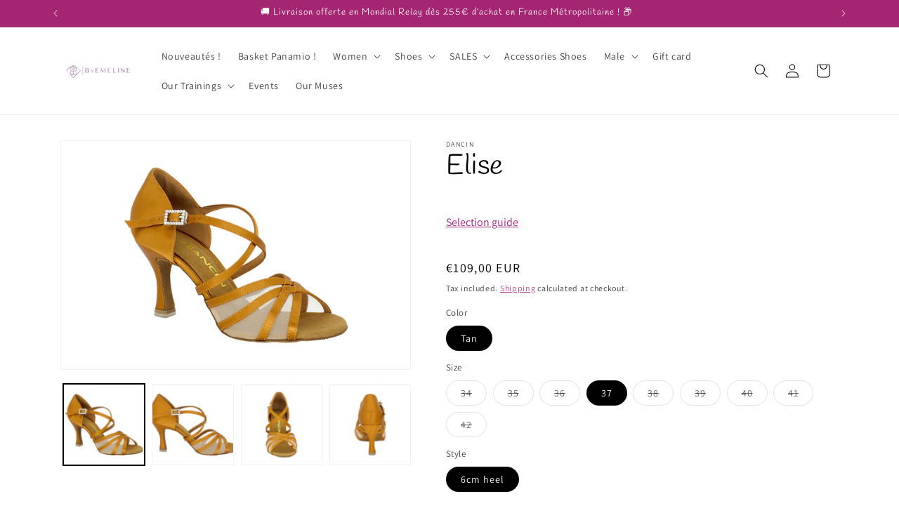

--- FILE ---
content_type: text/html; charset=utf-8
request_url: https://by-emeline.fr/en/products/elise
body_size: 57467
content:
<!doctype html>
<html class="no-js" lang="en">
  <head>
    <meta charset="utf-8">
    <meta http-equiv="X-UA-Compatible" content="IE=edge">
    <meta name="viewport" content="width=device-width,initial-scale=1">
    <meta name="theme-color" content="">
    <link rel="canonical" href="https://by-emeline.fr/en/products/elise"><link rel="icon" type="image/png" href="//by-emeline.fr/cdn/shop/files/CF26CF2D-917B-4D57-9102-77726E94C0EE.png?crop=center&height=32&v=1667487412&width=32"><link rel="preconnect" href="https://fonts.shopifycdn.com" crossorigin><title>
      Elise chaussure de danse Dancin pour Femme
 &ndash; by-emeline</title>

    
      <meta name="description" content="Cette paire de chaussure de danse pour Femme de la marque Dancin est idéale pour les danse latine Bachata Kizomba Salsa Ce modèle et disponible en talon 6 cm">
    

    

<meta property="og:site_name" content="by-emeline">
<meta property="og:url" content="https://by-emeline.fr/en/products/elise">
<meta property="og:title" content="Elise chaussure de danse Dancin pour Femme">
<meta property="og:type" content="product">
<meta property="og:description" content="Cette paire de chaussure de danse pour Femme de la marque Dancin est idéale pour les danse latine Bachata Kizomba Salsa Ce modèle et disponible en talon 6 cm"><meta property="og:image" content="http://by-emeline.fr/cdn/shop/products/1_a34df83a-08ec-4387-806b-dc5190aded03.jpg?v=1669716225">
  <meta property="og:image:secure_url" content="https://by-emeline.fr/cdn/shop/products/1_a34df83a-08ec-4387-806b-dc5190aded03.jpg?v=1669716225">
  <meta property="og:image:width" content="1000">
  <meta property="og:image:height" content="654"><meta property="og:price:amount" content="109,00">
  <meta property="og:price:currency" content="EUR"><meta name="twitter:card" content="summary_large_image">
<meta name="twitter:title" content="Elise chaussure de danse Dancin pour Femme">
<meta name="twitter:description" content="Cette paire de chaussure de danse pour Femme de la marque Dancin est idéale pour les danse latine Bachata Kizomba Salsa Ce modèle et disponible en talon 6 cm">


    <script src="//by-emeline.fr/cdn/shop/t/2/assets/constants.js?v=58251544750838685771701875796" defer="defer"></script>
    <script src="//by-emeline.fr/cdn/shop/t/2/assets/pubsub.js?v=158357773527763999511701875797" defer="defer"></script>
    <script src="//by-emeline.fr/cdn/shop/t/2/assets/global.js?v=40820548392383841591701875796" defer="defer"></script><script src="//by-emeline.fr/cdn/shop/t/2/assets/animations.js?v=88693664871331136111701875795" defer="defer"></script><script>window.performance && window.performance.mark && window.performance.mark('shopify.content_for_header.start');</script><meta id="shopify-digital-wallet" name="shopify-digital-wallet" content="/55012982919/digital_wallets/dialog">
<meta name="shopify-checkout-api-token" content="b5f296a65b5ce759b65879b34d9b3bf1">
<link rel="alternate" hreflang="x-default" href="https://by-emeline.fr/products/elise">
<link rel="alternate" hreflang="fr" href="https://by-emeline.fr/products/elise">
<link rel="alternate" hreflang="en" href="https://by-emeline.fr/en/products/elise">
<link rel="alternate" type="application/json+oembed" href="https://by-emeline.fr/en/products/elise.oembed">
<script async="async" src="/checkouts/internal/preloads.js?locale=en-FR"></script>
<script id="apple-pay-shop-capabilities" type="application/json">{"shopId":55012982919,"countryCode":"FR","currencyCode":"EUR","merchantCapabilities":["supports3DS"],"merchantId":"gid:\/\/shopify\/Shop\/55012982919","merchantName":"by-emeline","requiredBillingContactFields":["postalAddress","email","phone"],"requiredShippingContactFields":["postalAddress","email","phone"],"shippingType":"shipping","supportedNetworks":["visa","masterCard","maestro"],"total":{"type":"pending","label":"by-emeline","amount":"1.00"},"shopifyPaymentsEnabled":true,"supportsSubscriptions":true}</script>
<script id="shopify-features" type="application/json">{"accessToken":"b5f296a65b5ce759b65879b34d9b3bf1","betas":["rich-media-storefront-analytics"],"domain":"by-emeline.fr","predictiveSearch":true,"shopId":55012982919,"locale":"en"}</script>
<script>var Shopify = Shopify || {};
Shopify.shop = "by-emeline.myshopify.com";
Shopify.locale = "en";
Shopify.currency = {"active":"EUR","rate":"1.0"};
Shopify.country = "FR";
Shopify.theme = {"name":"BY EMELINE","id":156053176644,"schema_name":"Dawn","schema_version":"12.0.0","theme_store_id":887,"role":"main"};
Shopify.theme.handle = "null";
Shopify.theme.style = {"id":null,"handle":null};
Shopify.cdnHost = "by-emeline.fr/cdn";
Shopify.routes = Shopify.routes || {};
Shopify.routes.root = "/en/";</script>
<script type="module">!function(o){(o.Shopify=o.Shopify||{}).modules=!0}(window);</script>
<script>!function(o){function n(){var o=[];function n(){o.push(Array.prototype.slice.apply(arguments))}return n.q=o,n}var t=o.Shopify=o.Shopify||{};t.loadFeatures=n(),t.autoloadFeatures=n()}(window);</script>
<script id="shop-js-analytics" type="application/json">{"pageType":"product"}</script>
<script defer="defer" async type="module" src="//by-emeline.fr/cdn/shopifycloud/shop-js/modules/v2/client.init-shop-cart-sync_BdyHc3Nr.en.esm.js"></script>
<script defer="defer" async type="module" src="//by-emeline.fr/cdn/shopifycloud/shop-js/modules/v2/chunk.common_Daul8nwZ.esm.js"></script>
<script type="module">
  await import("//by-emeline.fr/cdn/shopifycloud/shop-js/modules/v2/client.init-shop-cart-sync_BdyHc3Nr.en.esm.js");
await import("//by-emeline.fr/cdn/shopifycloud/shop-js/modules/v2/chunk.common_Daul8nwZ.esm.js");

  window.Shopify.SignInWithShop?.initShopCartSync?.({"fedCMEnabled":true,"windoidEnabled":true});

</script>
<script id="__st">var __st={"a":55012982919,"offset":3600,"reqid":"68451463-e9d2-407a-8c59-ed49a1ceb4b0-1768957150","pageurl":"by-emeline.fr\/en\/products\/elise","u":"efb5d1b8c718","p":"product","rtyp":"product","rid":6862801731719};</script>
<script>window.ShopifyPaypalV4VisibilityTracking = true;</script>
<script id="captcha-bootstrap">!function(){'use strict';const t='contact',e='account',n='new_comment',o=[[t,t],['blogs',n],['comments',n],[t,'customer']],c=[[e,'customer_login'],[e,'guest_login'],[e,'recover_customer_password'],[e,'create_customer']],r=t=>t.map((([t,e])=>`form[action*='/${t}']:not([data-nocaptcha='true']) input[name='form_type'][value='${e}']`)).join(','),a=t=>()=>t?[...document.querySelectorAll(t)].map((t=>t.form)):[];function s(){const t=[...o],e=r(t);return a(e)}const i='password',u='form_key',d=['recaptcha-v3-token','g-recaptcha-response','h-captcha-response',i],f=()=>{try{return window.sessionStorage}catch{return}},m='__shopify_v',_=t=>t.elements[u];function p(t,e,n=!1){try{const o=window.sessionStorage,c=JSON.parse(o.getItem(e)),{data:r}=function(t){const{data:e,action:n}=t;return t[m]||n?{data:e,action:n}:{data:t,action:n}}(c);for(const[e,n]of Object.entries(r))t.elements[e]&&(t.elements[e].value=n);n&&o.removeItem(e)}catch(o){console.error('form repopulation failed',{error:o})}}const l='form_type',E='cptcha';function T(t){t.dataset[E]=!0}const w=window,h=w.document,L='Shopify',v='ce_forms',y='captcha';let A=!1;((t,e)=>{const n=(g='f06e6c50-85a8-45c8-87d0-21a2b65856fe',I='https://cdn.shopify.com/shopifycloud/storefront-forms-hcaptcha/ce_storefront_forms_captcha_hcaptcha.v1.5.2.iife.js',D={infoText:'Protected by hCaptcha',privacyText:'Privacy',termsText:'Terms'},(t,e,n)=>{const o=w[L][v],c=o.bindForm;if(c)return c(t,g,e,D).then(n);var r;o.q.push([[t,g,e,D],n]),r=I,A||(h.body.append(Object.assign(h.createElement('script'),{id:'captcha-provider',async:!0,src:r})),A=!0)});var g,I,D;w[L]=w[L]||{},w[L][v]=w[L][v]||{},w[L][v].q=[],w[L][y]=w[L][y]||{},w[L][y].protect=function(t,e){n(t,void 0,e),T(t)},Object.freeze(w[L][y]),function(t,e,n,w,h,L){const[v,y,A,g]=function(t,e,n){const i=e?o:[],u=t?c:[],d=[...i,...u],f=r(d),m=r(i),_=r(d.filter((([t,e])=>n.includes(e))));return[a(f),a(m),a(_),s()]}(w,h,L),I=t=>{const e=t.target;return e instanceof HTMLFormElement?e:e&&e.form},D=t=>v().includes(t);t.addEventListener('submit',(t=>{const e=I(t);if(!e)return;const n=D(e)&&!e.dataset.hcaptchaBound&&!e.dataset.recaptchaBound,o=_(e),c=g().includes(e)&&(!o||!o.value);(n||c)&&t.preventDefault(),c&&!n&&(function(t){try{if(!f())return;!function(t){const e=f();if(!e)return;const n=_(t);if(!n)return;const o=n.value;o&&e.removeItem(o)}(t);const e=Array.from(Array(32),(()=>Math.random().toString(36)[2])).join('');!function(t,e){_(t)||t.append(Object.assign(document.createElement('input'),{type:'hidden',name:u})),t.elements[u].value=e}(t,e),function(t,e){const n=f();if(!n)return;const o=[...t.querySelectorAll(`input[type='${i}']`)].map((({name:t})=>t)),c=[...d,...o],r={};for(const[a,s]of new FormData(t).entries())c.includes(a)||(r[a]=s);n.setItem(e,JSON.stringify({[m]:1,action:t.action,data:r}))}(t,e)}catch(e){console.error('failed to persist form',e)}}(e),e.submit())}));const S=(t,e)=>{t&&!t.dataset[E]&&(n(t,e.some((e=>e===t))),T(t))};for(const o of['focusin','change'])t.addEventListener(o,(t=>{const e=I(t);D(e)&&S(e,y())}));const B=e.get('form_key'),M=e.get(l),P=B&&M;t.addEventListener('DOMContentLoaded',(()=>{const t=y();if(P)for(const e of t)e.elements[l].value===M&&p(e,B);[...new Set([...A(),...v().filter((t=>'true'===t.dataset.shopifyCaptcha))])].forEach((e=>S(e,t)))}))}(h,new URLSearchParams(w.location.search),n,t,e,['guest_login'])})(!0,!0)}();</script>
<script integrity="sha256-4kQ18oKyAcykRKYeNunJcIwy7WH5gtpwJnB7kiuLZ1E=" data-source-attribution="shopify.loadfeatures" defer="defer" src="//by-emeline.fr/cdn/shopifycloud/storefront/assets/storefront/load_feature-a0a9edcb.js" crossorigin="anonymous"></script>
<script data-source-attribution="shopify.dynamic_checkout.dynamic.init">var Shopify=Shopify||{};Shopify.PaymentButton=Shopify.PaymentButton||{isStorefrontPortableWallets:!0,init:function(){window.Shopify.PaymentButton.init=function(){};var t=document.createElement("script");t.src="https://by-emeline.fr/cdn/shopifycloud/portable-wallets/latest/portable-wallets.en.js",t.type="module",document.head.appendChild(t)}};
</script>
<script data-source-attribution="shopify.dynamic_checkout.buyer_consent">
  function portableWalletsHideBuyerConsent(e){var t=document.getElementById("shopify-buyer-consent"),n=document.getElementById("shopify-subscription-policy-button");t&&n&&(t.classList.add("hidden"),t.setAttribute("aria-hidden","true"),n.removeEventListener("click",e))}function portableWalletsShowBuyerConsent(e){var t=document.getElementById("shopify-buyer-consent"),n=document.getElementById("shopify-subscription-policy-button");t&&n&&(t.classList.remove("hidden"),t.removeAttribute("aria-hidden"),n.addEventListener("click",e))}window.Shopify?.PaymentButton&&(window.Shopify.PaymentButton.hideBuyerConsent=portableWalletsHideBuyerConsent,window.Shopify.PaymentButton.showBuyerConsent=portableWalletsShowBuyerConsent);
</script>
<script>
  function portableWalletsCleanup(e){e&&e.src&&console.error("Failed to load portable wallets script "+e.src);var t=document.querySelectorAll("shopify-accelerated-checkout .shopify-payment-button__skeleton, shopify-accelerated-checkout-cart .wallet-cart-button__skeleton"),e=document.getElementById("shopify-buyer-consent");for(let e=0;e<t.length;e++)t[e].remove();e&&e.remove()}function portableWalletsNotLoadedAsModule(e){e instanceof ErrorEvent&&"string"==typeof e.message&&e.message.includes("import.meta")&&"string"==typeof e.filename&&e.filename.includes("portable-wallets")&&(window.removeEventListener("error",portableWalletsNotLoadedAsModule),window.Shopify.PaymentButton.failedToLoad=e,"loading"===document.readyState?document.addEventListener("DOMContentLoaded",window.Shopify.PaymentButton.init):window.Shopify.PaymentButton.init())}window.addEventListener("error",portableWalletsNotLoadedAsModule);
</script>

<script type="module" src="https://by-emeline.fr/cdn/shopifycloud/portable-wallets/latest/portable-wallets.en.js" onError="portableWalletsCleanup(this)" crossorigin="anonymous"></script>
<script nomodule>
  document.addEventListener("DOMContentLoaded", portableWalletsCleanup);
</script>

<script id='scb4127' type='text/javascript' async='' src='https://by-emeline.fr/cdn/shopifycloud/privacy-banner/storefront-banner.js'></script><link id="shopify-accelerated-checkout-styles" rel="stylesheet" media="screen" href="https://by-emeline.fr/cdn/shopifycloud/portable-wallets/latest/accelerated-checkout-backwards-compat.css" crossorigin="anonymous">
<style id="shopify-accelerated-checkout-cart">
        #shopify-buyer-consent {
  margin-top: 1em;
  display: inline-block;
  width: 100%;
}

#shopify-buyer-consent.hidden {
  display: none;
}

#shopify-subscription-policy-button {
  background: none;
  border: none;
  padding: 0;
  text-decoration: underline;
  font-size: inherit;
  cursor: pointer;
}

#shopify-subscription-policy-button::before {
  box-shadow: none;
}

      </style>
<script id="sections-script" data-sections="header" defer="defer" src="//by-emeline.fr/cdn/shop/t/2/compiled_assets/scripts.js?v=1387"></script>
<script>window.performance && window.performance.mark && window.performance.mark('shopify.content_for_header.end');</script>


    <style data-shopify>
      @font-face {
  font-family: Assistant;
  font-weight: 400;
  font-style: normal;
  font-display: swap;
  src: url("//by-emeline.fr/cdn/fonts/assistant/assistant_n4.9120912a469cad1cc292572851508ca49d12e768.woff2") format("woff2"),
       url("//by-emeline.fr/cdn/fonts/assistant/assistant_n4.6e9875ce64e0fefcd3f4446b7ec9036b3ddd2985.woff") format("woff");
}

      @font-face {
  font-family: Assistant;
  font-weight: 700;
  font-style: normal;
  font-display: swap;
  src: url("//by-emeline.fr/cdn/fonts/assistant/assistant_n7.bf44452348ec8b8efa3aa3068825305886b1c83c.woff2") format("woff2"),
       url("//by-emeline.fr/cdn/fonts/assistant/assistant_n7.0c887fee83f6b3bda822f1150b912c72da0f7b64.woff") format("woff");
}

      
      
      @font-face {
  font-family: Handlee;
  font-weight: 400;
  font-style: normal;
  font-display: swap;
  src: url("//by-emeline.fr/cdn/fonts/handlee/handlee_n4.e09be80d1dff9f38768cf71ac8b0b3be3d7f9119.woff2") format("woff2"),
       url("//by-emeline.fr/cdn/fonts/handlee/handlee_n4.081a97ceff5641279bbf8a840ba142543b41006e.woff") format("woff");
}


      
        :root,
        .color-background-1 {
          --color-background: 255,255,255;
        
          --gradient-background: #ffffff;
        

        

        --color-foreground: 0,0,0;
        --color-background-contrast: 191,191,191;
        --color-shadow: 0,0,0;
        --color-button: 164,37,114;
        --color-button-text: 255,255,255;
        --color-secondary-button: 255,255,255;
        --color-secondary-button-text: 164,37,131;
        --color-link: 164,37,131;
        --color-badge-foreground: 0,0,0;
        --color-badge-background: 255,255,255;
        --color-badge-border: 0,0,0;
        --payment-terms-background-color: rgb(255 255 255);
      }
      
        
        .color-background-2 {
          --color-background: 243,243,243;
        
          --gradient-background: #f3f3f3;
        

        

        --color-foreground: 0,0,0;
        --color-background-contrast: 179,179,179;
        --color-shadow: 0,0,0;
        --color-button: 0,0,0;
        --color-button-text: 243,243,243;
        --color-secondary-button: 243,243,243;
        --color-secondary-button-text: 0,0,0;
        --color-link: 0,0,0;
        --color-badge-foreground: 0,0,0;
        --color-badge-background: 243,243,243;
        --color-badge-border: 0,0,0;
        --payment-terms-background-color: rgb(243 243 243);
      }
      
        
        .color-inverse {
          --color-background: 0,0,0;
        
          --gradient-background: #000000;
        

        

        --color-foreground: 255,255,255;
        --color-background-contrast: 128,128,128;
        --color-shadow: 0,0,0;
        --color-button: 255,255,255;
        --color-button-text: 0,0,0;
        --color-secondary-button: 0,0,0;
        --color-secondary-button-text: 255,255,255;
        --color-link: 255,255,255;
        --color-badge-foreground: 255,255,255;
        --color-badge-background: 0,0,0;
        --color-badge-border: 255,255,255;
        --payment-terms-background-color: rgb(0 0 0);
      }
      
        
        .color-accent-1 {
          --color-background: 164,37,114;
        
          --gradient-background: #a42572;
        

        

        --color-foreground: 255,255,255;
        --color-background-contrast: 60,14,42;
        --color-shadow: 0,0,0;
        --color-button: 255,255,255;
        --color-button-text: 164,37,114;
        --color-secondary-button: 164,37,114;
        --color-secondary-button-text: 255,255,255;
        --color-link: 255,255,255;
        --color-badge-foreground: 255,255,255;
        --color-badge-background: 164,37,114;
        --color-badge-border: 255,255,255;
        --payment-terms-background-color: rgb(164 37 114);
      }
      
        
        .color-accent-2 {
          --color-background: 51,79,180;
        
          --gradient-background: #334fb4;
        

        

        --color-foreground: 255,255,255;
        --color-background-contrast: 23,35,81;
        --color-shadow: 0,0,0;
        --color-button: 255,255,255;
        --color-button-text: 51,79,180;
        --color-secondary-button: 51,79,180;
        --color-secondary-button-text: 255,255,255;
        --color-link: 255,255,255;
        --color-badge-foreground: 255,255,255;
        --color-badge-background: 51,79,180;
        --color-badge-border: 255,255,255;
        --payment-terms-background-color: rgb(51 79 180);
      }
      

      body, .color-background-1, .color-background-2, .color-inverse, .color-accent-1, .color-accent-2 {
        color: rgba(var(--color-foreground), 0.75);
        background-color: rgb(var(--color-background));
      }

      :root {
        --font-body-family: Assistant, sans-serif;
        --font-body-style: normal;
        --font-body-weight: 400;
        --font-body-weight-bold: 700;

        --font-heading-family: Handlee, cursive;
        --font-heading-style: normal;
        --font-heading-weight: 400;

        --font-body-scale: 1.0;
        --font-heading-scale: 1.0;

        --media-padding: px;
        --media-border-opacity: 0.05;
        --media-border-width: 1px;
        --media-radius: 0px;
        --media-shadow-opacity: 0.0;
        --media-shadow-horizontal-offset: 0px;
        --media-shadow-vertical-offset: 4px;
        --media-shadow-blur-radius: 5px;
        --media-shadow-visible: 0;

        --page-width: 120rem;
        --page-width-margin: 0rem;

        --product-card-image-padding: 0.0rem;
        --product-card-corner-radius: 0.0rem;
        --product-card-text-alignment: left;
        --product-card-border-width: 0.0rem;
        --product-card-border-opacity: 0.1;
        --product-card-shadow-opacity: 0.0;
        --product-card-shadow-visible: 0;
        --product-card-shadow-horizontal-offset: 0.0rem;
        --product-card-shadow-vertical-offset: 0.4rem;
        --product-card-shadow-blur-radius: 0.5rem;

        --collection-card-image-padding: 0.0rem;
        --collection-card-corner-radius: 0.0rem;
        --collection-card-text-alignment: left;
        --collection-card-border-width: 0.0rem;
        --collection-card-border-opacity: 0.0;
        --collection-card-shadow-opacity: 0.1;
        --collection-card-shadow-visible: 1;
        --collection-card-shadow-horizontal-offset: 0.0rem;
        --collection-card-shadow-vertical-offset: 0.0rem;
        --collection-card-shadow-blur-radius: 0.0rem;

        --blog-card-image-padding: 0.0rem;
        --blog-card-corner-radius: 0.0rem;
        --blog-card-text-alignment: left;
        --blog-card-border-width: 0.0rem;
        --blog-card-border-opacity: 0.0;
        --blog-card-shadow-opacity: 0.1;
        --blog-card-shadow-visible: 1;
        --blog-card-shadow-horizontal-offset: 0.0rem;
        --blog-card-shadow-vertical-offset: 0.0rem;
        --blog-card-shadow-blur-radius: 0.0rem;

        --badge-corner-radius: 4.0rem;

        --popup-border-width: 1px;
        --popup-border-opacity: 0.1;
        --popup-corner-radius: 0px;
        --popup-shadow-opacity: 0.0;
        --popup-shadow-horizontal-offset: 0px;
        --popup-shadow-vertical-offset: 4px;
        --popup-shadow-blur-radius: 5px;

        --drawer-border-width: 1px;
        --drawer-border-opacity: 0.1;
        --drawer-shadow-opacity: 0.0;
        --drawer-shadow-horizontal-offset: 0px;
        --drawer-shadow-vertical-offset: 4px;
        --drawer-shadow-blur-radius: 5px;

        --spacing-sections-desktop: 0px;
        --spacing-sections-mobile: 0px;

        --grid-desktop-vertical-spacing: 8px;
        --grid-desktop-horizontal-spacing: 8px;
        --grid-mobile-vertical-spacing: 4px;
        --grid-mobile-horizontal-spacing: 4px;

        --text-boxes-border-opacity: 0.1;
        --text-boxes-border-width: 0px;
        --text-boxes-radius: 0px;
        --text-boxes-shadow-opacity: 0.0;
        --text-boxes-shadow-visible: 0;
        --text-boxes-shadow-horizontal-offset: 0px;
        --text-boxes-shadow-vertical-offset: 4px;
        --text-boxes-shadow-blur-radius: 5px;

        --buttons-radius: 0px;
        --buttons-radius-outset: 0px;
        --buttons-border-width: 1px;
        --buttons-border-opacity: 1.0;
        --buttons-shadow-opacity: 0.0;
        --buttons-shadow-visible: 0;
        --buttons-shadow-horizontal-offset: 0px;
        --buttons-shadow-vertical-offset: 4px;
        --buttons-shadow-blur-radius: 5px;
        --buttons-border-offset: 0px;

        --inputs-radius: 0px;
        --inputs-border-width: 1px;
        --inputs-border-opacity: 0.55;
        --inputs-shadow-opacity: 0.0;
        --inputs-shadow-horizontal-offset: 0px;
        --inputs-margin-offset: 0px;
        --inputs-shadow-vertical-offset: 4px;
        --inputs-shadow-blur-radius: 5px;
        --inputs-radius-outset: 0px;

        --variant-pills-radius: 40px;
        --variant-pills-border-width: 1px;
        --variant-pills-border-opacity: 0.55;
        --variant-pills-shadow-opacity: 0.0;
        --variant-pills-shadow-horizontal-offset: 0px;
        --variant-pills-shadow-vertical-offset: 4px;
        --variant-pills-shadow-blur-radius: 5px;
      }

      *,
      *::before,
      *::after {
        box-sizing: inherit;
      }

      html {
        box-sizing: border-box;
        font-size: calc(var(--font-body-scale) * 62.5%);
        height: 100%;
      }

      body {
        display: grid;
        grid-template-rows: auto auto 1fr auto;
        grid-template-columns: 100%;
        min-height: 100%;
        margin: 0;
        font-size: 1.5rem;
        letter-spacing: 0.06rem;
        line-height: calc(1 + 0.8 / var(--font-body-scale));
        font-family: var(--font-body-family);
        font-style: var(--font-body-style);
        font-weight: var(--font-body-weight);
      }

      @media screen and (min-width: 750px) {
        body {
          font-size: 1.6rem;
        }
      }
    </style>

    <link href="//by-emeline.fr/cdn/shop/t/2/assets/base.css?v=22615539281115885671701875795" rel="stylesheet" type="text/css" media="all" />
<link rel="preload" as="font" href="//by-emeline.fr/cdn/fonts/assistant/assistant_n4.9120912a469cad1cc292572851508ca49d12e768.woff2" type="font/woff2" crossorigin><link rel="preload" as="font" href="//by-emeline.fr/cdn/fonts/handlee/handlee_n4.e09be80d1dff9f38768cf71ac8b0b3be3d7f9119.woff2" type="font/woff2" crossorigin><link href="//by-emeline.fr/cdn/shop/t/2/assets/component-localization-form.css?v=143319823105703127341701875796" rel="stylesheet" type="text/css" media="all" />
      <script src="//by-emeline.fr/cdn/shop/t/2/assets/localization-form.js?v=161644695336821385561701875796" defer="defer"></script><link
        rel="stylesheet"
        href="//by-emeline.fr/cdn/shop/t/2/assets/component-predictive-search.css?v=118923337488134913561701875796"
        media="print"
        onload="this.media='all'"
      ><script>
      document.documentElement.className = document.documentElement.className.replace('no-js', 'js');
      if (Shopify.designMode) {
        document.documentElement.classList.add('shopify-design-mode');
      }
    </script>
  <script src="https://cdn.shopify.com/extensions/19689677-6488-4a31-adf3-fcf4359c5fd9/forms-2295/assets/shopify-forms-loader.js" type="text/javascript" defer="defer"></script>
<script src="https://cdn.shopify.com/extensions/4d5a2c47-c9fc-4724-a26e-14d501c856c6/attrac-6/assets/attrac-embed-bars.js" type="text/javascript" defer="defer"></script>
<script src="https://cdn.shopify.com/extensions/019ba1fd-d39b-7fca-92c2-cfa883e82613/globo-color-swatch-213/assets/globoswatch.js" type="text/javascript" defer="defer"></script>
<link href="https://monorail-edge.shopifysvc.com" rel="dns-prefetch">
<script>(function(){if ("sendBeacon" in navigator && "performance" in window) {try {var session_token_from_headers = performance.getEntriesByType('navigation')[0].serverTiming.find(x => x.name == '_s').description;} catch {var session_token_from_headers = undefined;}var session_cookie_matches = document.cookie.match(/_shopify_s=([^;]*)/);var session_token_from_cookie = session_cookie_matches && session_cookie_matches.length === 2 ? session_cookie_matches[1] : "";var session_token = session_token_from_headers || session_token_from_cookie || "";function handle_abandonment_event(e) {var entries = performance.getEntries().filter(function(entry) {return /monorail-edge.shopifysvc.com/.test(entry.name);});if (!window.abandonment_tracked && entries.length === 0) {window.abandonment_tracked = true;var currentMs = Date.now();var navigation_start = performance.timing.navigationStart;var payload = {shop_id: 55012982919,url: window.location.href,navigation_start,duration: currentMs - navigation_start,session_token,page_type: "product"};window.navigator.sendBeacon("https://monorail-edge.shopifysvc.com/v1/produce", JSON.stringify({schema_id: "online_store_buyer_site_abandonment/1.1",payload: payload,metadata: {event_created_at_ms: currentMs,event_sent_at_ms: currentMs}}));}}window.addEventListener('pagehide', handle_abandonment_event);}}());</script>
<script id="web-pixels-manager-setup">(function e(e,d,r,n,o){if(void 0===o&&(o={}),!Boolean(null===(a=null===(i=window.Shopify)||void 0===i?void 0:i.analytics)||void 0===a?void 0:a.replayQueue)){var i,a;window.Shopify=window.Shopify||{};var t=window.Shopify;t.analytics=t.analytics||{};var s=t.analytics;s.replayQueue=[],s.publish=function(e,d,r){return s.replayQueue.push([e,d,r]),!0};try{self.performance.mark("wpm:start")}catch(e){}var l=function(){var e={modern:/Edge?\/(1{2}[4-9]|1[2-9]\d|[2-9]\d{2}|\d{4,})\.\d+(\.\d+|)|Firefox\/(1{2}[4-9]|1[2-9]\d|[2-9]\d{2}|\d{4,})\.\d+(\.\d+|)|Chrom(ium|e)\/(9{2}|\d{3,})\.\d+(\.\d+|)|(Maci|X1{2}).+ Version\/(15\.\d+|(1[6-9]|[2-9]\d|\d{3,})\.\d+)([,.]\d+|)( \(\w+\)|)( Mobile\/\w+|) Safari\/|Chrome.+OPR\/(9{2}|\d{3,})\.\d+\.\d+|(CPU[ +]OS|iPhone[ +]OS|CPU[ +]iPhone|CPU IPhone OS|CPU iPad OS)[ +]+(15[._]\d+|(1[6-9]|[2-9]\d|\d{3,})[._]\d+)([._]\d+|)|Android:?[ /-](13[3-9]|1[4-9]\d|[2-9]\d{2}|\d{4,})(\.\d+|)(\.\d+|)|Android.+Firefox\/(13[5-9]|1[4-9]\d|[2-9]\d{2}|\d{4,})\.\d+(\.\d+|)|Android.+Chrom(ium|e)\/(13[3-9]|1[4-9]\d|[2-9]\d{2}|\d{4,})\.\d+(\.\d+|)|SamsungBrowser\/([2-9]\d|\d{3,})\.\d+/,legacy:/Edge?\/(1[6-9]|[2-9]\d|\d{3,})\.\d+(\.\d+|)|Firefox\/(5[4-9]|[6-9]\d|\d{3,})\.\d+(\.\d+|)|Chrom(ium|e)\/(5[1-9]|[6-9]\d|\d{3,})\.\d+(\.\d+|)([\d.]+$|.*Safari\/(?![\d.]+ Edge\/[\d.]+$))|(Maci|X1{2}).+ Version\/(10\.\d+|(1[1-9]|[2-9]\d|\d{3,})\.\d+)([,.]\d+|)( \(\w+\)|)( Mobile\/\w+|) Safari\/|Chrome.+OPR\/(3[89]|[4-9]\d|\d{3,})\.\d+\.\d+|(CPU[ +]OS|iPhone[ +]OS|CPU[ +]iPhone|CPU IPhone OS|CPU iPad OS)[ +]+(10[._]\d+|(1[1-9]|[2-9]\d|\d{3,})[._]\d+)([._]\d+|)|Android:?[ /-](13[3-9]|1[4-9]\d|[2-9]\d{2}|\d{4,})(\.\d+|)(\.\d+|)|Mobile Safari.+OPR\/([89]\d|\d{3,})\.\d+\.\d+|Android.+Firefox\/(13[5-9]|1[4-9]\d|[2-9]\d{2}|\d{4,})\.\d+(\.\d+|)|Android.+Chrom(ium|e)\/(13[3-9]|1[4-9]\d|[2-9]\d{2}|\d{4,})\.\d+(\.\d+|)|Android.+(UC? ?Browser|UCWEB|U3)[ /]?(15\.([5-9]|\d{2,})|(1[6-9]|[2-9]\d|\d{3,})\.\d+)\.\d+|SamsungBrowser\/(5\.\d+|([6-9]|\d{2,})\.\d+)|Android.+MQ{2}Browser\/(14(\.(9|\d{2,})|)|(1[5-9]|[2-9]\d|\d{3,})(\.\d+|))(\.\d+|)|K[Aa][Ii]OS\/(3\.\d+|([4-9]|\d{2,})\.\d+)(\.\d+|)/},d=e.modern,r=e.legacy,n=navigator.userAgent;return n.match(d)?"modern":n.match(r)?"legacy":"unknown"}(),u="modern"===l?"modern":"legacy",c=(null!=n?n:{modern:"",legacy:""})[u],f=function(e){return[e.baseUrl,"/wpm","/b",e.hashVersion,"modern"===e.buildTarget?"m":"l",".js"].join("")}({baseUrl:d,hashVersion:r,buildTarget:u}),m=function(e){var d=e.version,r=e.bundleTarget,n=e.surface,o=e.pageUrl,i=e.monorailEndpoint;return{emit:function(e){var a=e.status,t=e.errorMsg,s=(new Date).getTime(),l=JSON.stringify({metadata:{event_sent_at_ms:s},events:[{schema_id:"web_pixels_manager_load/3.1",payload:{version:d,bundle_target:r,page_url:o,status:a,surface:n,error_msg:t},metadata:{event_created_at_ms:s}}]});if(!i)return console&&console.warn&&console.warn("[Web Pixels Manager] No Monorail endpoint provided, skipping logging."),!1;try{return self.navigator.sendBeacon.bind(self.navigator)(i,l)}catch(e){}var u=new XMLHttpRequest;try{return u.open("POST",i,!0),u.setRequestHeader("Content-Type","text/plain"),u.send(l),!0}catch(e){return console&&console.warn&&console.warn("[Web Pixels Manager] Got an unhandled error while logging to Monorail."),!1}}}}({version:r,bundleTarget:l,surface:e.surface,pageUrl:self.location.href,monorailEndpoint:e.monorailEndpoint});try{o.browserTarget=l,function(e){var d=e.src,r=e.async,n=void 0===r||r,o=e.onload,i=e.onerror,a=e.sri,t=e.scriptDataAttributes,s=void 0===t?{}:t,l=document.createElement("script"),u=document.querySelector("head"),c=document.querySelector("body");if(l.async=n,l.src=d,a&&(l.integrity=a,l.crossOrigin="anonymous"),s)for(var f in s)if(Object.prototype.hasOwnProperty.call(s,f))try{l.dataset[f]=s[f]}catch(e){}if(o&&l.addEventListener("load",o),i&&l.addEventListener("error",i),u)u.appendChild(l);else{if(!c)throw new Error("Did not find a head or body element to append the script");c.appendChild(l)}}({src:f,async:!0,onload:function(){if(!function(){var e,d;return Boolean(null===(d=null===(e=window.Shopify)||void 0===e?void 0:e.analytics)||void 0===d?void 0:d.initialized)}()){var d=window.webPixelsManager.init(e)||void 0;if(d){var r=window.Shopify.analytics;r.replayQueue.forEach((function(e){var r=e[0],n=e[1],o=e[2];d.publishCustomEvent(r,n,o)})),r.replayQueue=[],r.publish=d.publishCustomEvent,r.visitor=d.visitor,r.initialized=!0}}},onerror:function(){return m.emit({status:"failed",errorMsg:"".concat(f," has failed to load")})},sri:function(e){var d=/^sha384-[A-Za-z0-9+/=]+$/;return"string"==typeof e&&d.test(e)}(c)?c:"",scriptDataAttributes:o}),m.emit({status:"loading"})}catch(e){m.emit({status:"failed",errorMsg:(null==e?void 0:e.message)||"Unknown error"})}}})({shopId: 55012982919,storefrontBaseUrl: "https://by-emeline.fr",extensionsBaseUrl: "https://extensions.shopifycdn.com/cdn/shopifycloud/web-pixels-manager",monorailEndpoint: "https://monorail-edge.shopifysvc.com/unstable/produce_batch",surface: "storefront-renderer",enabledBetaFlags: ["2dca8a86"],webPixelsConfigList: [{"id":"shopify-app-pixel","configuration":"{}","eventPayloadVersion":"v1","runtimeContext":"STRICT","scriptVersion":"0450","apiClientId":"shopify-pixel","type":"APP","privacyPurposes":["ANALYTICS","MARKETING"]},{"id":"shopify-custom-pixel","eventPayloadVersion":"v1","runtimeContext":"LAX","scriptVersion":"0450","apiClientId":"shopify-pixel","type":"CUSTOM","privacyPurposes":["ANALYTICS","MARKETING"]}],isMerchantRequest: false,initData: {"shop":{"name":"by-emeline","paymentSettings":{"currencyCode":"EUR"},"myshopifyDomain":"by-emeline.myshopify.com","countryCode":"FR","storefrontUrl":"https:\/\/by-emeline.fr\/en"},"customer":null,"cart":null,"checkout":null,"productVariants":[{"price":{"amount":109.0,"currencyCode":"EUR"},"product":{"title":"Elise","vendor":"Dancin","id":"6862801731719","untranslatedTitle":"Elise","url":"\/en\/products\/elise","type":"Chaussures"},"id":"40308402454663","image":{"src":"\/\/by-emeline.fr\/cdn\/shop\/products\/2_8b5348b7-9345-48a9-a32e-a239b5071a80.jpg?v=1669716225"},"sku":null,"title":"Tan \/ 34 \/ 6cm heel","untranslatedTitle":"Tan \/ 34 \/ Talon 6 cm"},{"price":{"amount":109.0,"currencyCode":"EUR"},"product":{"title":"Elise","vendor":"Dancin","id":"6862801731719","untranslatedTitle":"Elise","url":"\/en\/products\/elise","type":"Chaussures"},"id":"40308402520199","image":{"src":"\/\/by-emeline.fr\/cdn\/shop\/products\/2_8b5348b7-9345-48a9-a32e-a239b5071a80.jpg?v=1669716225"},"sku":null,"title":"Tan \/ 35 \/ 6cm heel","untranslatedTitle":"Tan \/ 35 \/ Talon 6 cm"},{"price":{"amount":109.0,"currencyCode":"EUR"},"product":{"title":"Elise","vendor":"Dancin","id":"6862801731719","untranslatedTitle":"Elise","url":"\/en\/products\/elise","type":"Chaussures"},"id":"40308402552967","image":{"src":"\/\/by-emeline.fr\/cdn\/shop\/products\/2_8b5348b7-9345-48a9-a32e-a239b5071a80.jpg?v=1669716225"},"sku":null,"title":"Tan \/ 36 \/ 6cm heel","untranslatedTitle":"Tan \/ 36 \/ Talon 6 cm"},{"price":{"amount":109.0,"currencyCode":"EUR"},"product":{"title":"Elise","vendor":"Dancin","id":"6862801731719","untranslatedTitle":"Elise","url":"\/en\/products\/elise","type":"Chaussures"},"id":"40308402585735","image":{"src":"\/\/by-emeline.fr\/cdn\/shop\/products\/2_8b5348b7-9345-48a9-a32e-a239b5071a80.jpg?v=1669716225"},"sku":null,"title":"Tan \/ 37 \/ 6cm heel","untranslatedTitle":"Tan \/ 37 \/ Talon 6 cm"},{"price":{"amount":109.0,"currencyCode":"EUR"},"product":{"title":"Elise","vendor":"Dancin","id":"6862801731719","untranslatedTitle":"Elise","url":"\/en\/products\/elise","type":"Chaussures"},"id":"40308402618503","image":{"src":"\/\/by-emeline.fr\/cdn\/shop\/products\/2_8b5348b7-9345-48a9-a32e-a239b5071a80.jpg?v=1669716225"},"sku":null,"title":"Tan \/ 38 \/ 6cm heel","untranslatedTitle":"Tan \/ 38 \/ Talon 6 cm"},{"price":{"amount":109.0,"currencyCode":"EUR"},"product":{"title":"Elise","vendor":"Dancin","id":"6862801731719","untranslatedTitle":"Elise","url":"\/en\/products\/elise","type":"Chaussures"},"id":"40308402684039","image":{"src":"\/\/by-emeline.fr\/cdn\/shop\/products\/2_8b5348b7-9345-48a9-a32e-a239b5071a80.jpg?v=1669716225"},"sku":null,"title":"Tan \/ 39 \/ 6cm heel","untranslatedTitle":"Tan \/ 39 \/ Talon 6 cm"},{"price":{"amount":109.0,"currencyCode":"EUR"},"product":{"title":"Elise","vendor":"Dancin","id":"6862801731719","untranslatedTitle":"Elise","url":"\/en\/products\/elise","type":"Chaussures"},"id":"40308402716807","image":{"src":"\/\/by-emeline.fr\/cdn\/shop\/products\/2_8b5348b7-9345-48a9-a32e-a239b5071a80.jpg?v=1669716225"},"sku":null,"title":"Tan \/ 40 \/ 6cm heel","untranslatedTitle":"Tan \/ 40 \/ Talon 6 cm"},{"price":{"amount":109.0,"currencyCode":"EUR"},"product":{"title":"Elise","vendor":"Dancin","id":"6862801731719","untranslatedTitle":"Elise","url":"\/en\/products\/elise","type":"Chaussures"},"id":"40308402749575","image":{"src":"\/\/by-emeline.fr\/cdn\/shop\/products\/2_8b5348b7-9345-48a9-a32e-a239b5071a80.jpg?v=1669716225"},"sku":null,"title":"Tan \/ 41 \/ 6cm heel","untranslatedTitle":"Tan \/ 41 \/ Talon 6 cm"},{"price":{"amount":109.0,"currencyCode":"EUR"},"product":{"title":"Elise","vendor":"Dancin","id":"6862801731719","untranslatedTitle":"Elise","url":"\/en\/products\/elise","type":"Chaussures"},"id":"40308402782343","image":{"src":"\/\/by-emeline.fr\/cdn\/shop\/products\/2_8b5348b7-9345-48a9-a32e-a239b5071a80.jpg?v=1669716225"},"sku":null,"title":"Tan \/ 42 \/ 6cm heel","untranslatedTitle":"Tan \/ 42 \/ Talon 6 cm"}],"purchasingCompany":null},},"https://by-emeline.fr/cdn","fcfee988w5aeb613cpc8e4bc33m6693e112",{"modern":"","legacy":""},{"shopId":"55012982919","storefrontBaseUrl":"https:\/\/by-emeline.fr","extensionBaseUrl":"https:\/\/extensions.shopifycdn.com\/cdn\/shopifycloud\/web-pixels-manager","surface":"storefront-renderer","enabledBetaFlags":"[\"2dca8a86\"]","isMerchantRequest":"false","hashVersion":"fcfee988w5aeb613cpc8e4bc33m6693e112","publish":"custom","events":"[[\"page_viewed\",{}],[\"product_viewed\",{\"productVariant\":{\"price\":{\"amount\":109.0,\"currencyCode\":\"EUR\"},\"product\":{\"title\":\"Elise\",\"vendor\":\"Dancin\",\"id\":\"6862801731719\",\"untranslatedTitle\":\"Elise\",\"url\":\"\/en\/products\/elise\",\"type\":\"Chaussures\"},\"id\":\"40308402585735\",\"image\":{\"src\":\"\/\/by-emeline.fr\/cdn\/shop\/products\/2_8b5348b7-9345-48a9-a32e-a239b5071a80.jpg?v=1669716225\"},\"sku\":null,\"title\":\"Tan \/ 37 \/ 6cm heel\",\"untranslatedTitle\":\"Tan \/ 37 \/ Talon 6 cm\"}}]]"});</script><script>
  window.ShopifyAnalytics = window.ShopifyAnalytics || {};
  window.ShopifyAnalytics.meta = window.ShopifyAnalytics.meta || {};
  window.ShopifyAnalytics.meta.currency = 'EUR';
  var meta = {"product":{"id":6862801731719,"gid":"gid:\/\/shopify\/Product\/6862801731719","vendor":"Dancin","type":"Chaussures","handle":"elise","variants":[{"id":40308402454663,"price":10900,"name":"Elise - Tan \/ 34 \/ 6cm heel","public_title":"Tan \/ 34 \/ 6cm heel","sku":null},{"id":40308402520199,"price":10900,"name":"Elise - Tan \/ 35 \/ 6cm heel","public_title":"Tan \/ 35 \/ 6cm heel","sku":null},{"id":40308402552967,"price":10900,"name":"Elise - Tan \/ 36 \/ 6cm heel","public_title":"Tan \/ 36 \/ 6cm heel","sku":null},{"id":40308402585735,"price":10900,"name":"Elise - Tan \/ 37 \/ 6cm heel","public_title":"Tan \/ 37 \/ 6cm heel","sku":null},{"id":40308402618503,"price":10900,"name":"Elise - Tan \/ 38 \/ 6cm heel","public_title":"Tan \/ 38 \/ 6cm heel","sku":null},{"id":40308402684039,"price":10900,"name":"Elise - Tan \/ 39 \/ 6cm heel","public_title":"Tan \/ 39 \/ 6cm heel","sku":null},{"id":40308402716807,"price":10900,"name":"Elise - Tan \/ 40 \/ 6cm heel","public_title":"Tan \/ 40 \/ 6cm heel","sku":null},{"id":40308402749575,"price":10900,"name":"Elise - Tan \/ 41 \/ 6cm heel","public_title":"Tan \/ 41 \/ 6cm heel","sku":null},{"id":40308402782343,"price":10900,"name":"Elise - Tan \/ 42 \/ 6cm heel","public_title":"Tan \/ 42 \/ 6cm heel","sku":null}],"remote":false},"page":{"pageType":"product","resourceType":"product","resourceId":6862801731719,"requestId":"68451463-e9d2-407a-8c59-ed49a1ceb4b0-1768957150"}};
  for (var attr in meta) {
    window.ShopifyAnalytics.meta[attr] = meta[attr];
  }
</script>
<script class="analytics">
  (function () {
    var customDocumentWrite = function(content) {
      var jquery = null;

      if (window.jQuery) {
        jquery = window.jQuery;
      } else if (window.Checkout && window.Checkout.$) {
        jquery = window.Checkout.$;
      }

      if (jquery) {
        jquery('body').append(content);
      }
    };

    var hasLoggedConversion = function(token) {
      if (token) {
        return document.cookie.indexOf('loggedConversion=' + token) !== -1;
      }
      return false;
    }

    var setCookieIfConversion = function(token) {
      if (token) {
        var twoMonthsFromNow = new Date(Date.now());
        twoMonthsFromNow.setMonth(twoMonthsFromNow.getMonth() + 2);

        document.cookie = 'loggedConversion=' + token + '; expires=' + twoMonthsFromNow;
      }
    }

    var trekkie = window.ShopifyAnalytics.lib = window.trekkie = window.trekkie || [];
    if (trekkie.integrations) {
      return;
    }
    trekkie.methods = [
      'identify',
      'page',
      'ready',
      'track',
      'trackForm',
      'trackLink'
    ];
    trekkie.factory = function(method) {
      return function() {
        var args = Array.prototype.slice.call(arguments);
        args.unshift(method);
        trekkie.push(args);
        return trekkie;
      };
    };
    for (var i = 0; i < trekkie.methods.length; i++) {
      var key = trekkie.methods[i];
      trekkie[key] = trekkie.factory(key);
    }
    trekkie.load = function(config) {
      trekkie.config = config || {};
      trekkie.config.initialDocumentCookie = document.cookie;
      var first = document.getElementsByTagName('script')[0];
      var script = document.createElement('script');
      script.type = 'text/javascript';
      script.onerror = function(e) {
        var scriptFallback = document.createElement('script');
        scriptFallback.type = 'text/javascript';
        scriptFallback.onerror = function(error) {
                var Monorail = {
      produce: function produce(monorailDomain, schemaId, payload) {
        var currentMs = new Date().getTime();
        var event = {
          schema_id: schemaId,
          payload: payload,
          metadata: {
            event_created_at_ms: currentMs,
            event_sent_at_ms: currentMs
          }
        };
        return Monorail.sendRequest("https://" + monorailDomain + "/v1/produce", JSON.stringify(event));
      },
      sendRequest: function sendRequest(endpointUrl, payload) {
        // Try the sendBeacon API
        if (window && window.navigator && typeof window.navigator.sendBeacon === 'function' && typeof window.Blob === 'function' && !Monorail.isIos12()) {
          var blobData = new window.Blob([payload], {
            type: 'text/plain'
          });

          if (window.navigator.sendBeacon(endpointUrl, blobData)) {
            return true;
          } // sendBeacon was not successful

        } // XHR beacon

        var xhr = new XMLHttpRequest();

        try {
          xhr.open('POST', endpointUrl);
          xhr.setRequestHeader('Content-Type', 'text/plain');
          xhr.send(payload);
        } catch (e) {
          console.log(e);
        }

        return false;
      },
      isIos12: function isIos12() {
        return window.navigator.userAgent.lastIndexOf('iPhone; CPU iPhone OS 12_') !== -1 || window.navigator.userAgent.lastIndexOf('iPad; CPU OS 12_') !== -1;
      }
    };
    Monorail.produce('monorail-edge.shopifysvc.com',
      'trekkie_storefront_load_errors/1.1',
      {shop_id: 55012982919,
      theme_id: 156053176644,
      app_name: "storefront",
      context_url: window.location.href,
      source_url: "//by-emeline.fr/cdn/s/trekkie.storefront.cd680fe47e6c39ca5d5df5f0a32d569bc48c0f27.min.js"});

        };
        scriptFallback.async = true;
        scriptFallback.src = '//by-emeline.fr/cdn/s/trekkie.storefront.cd680fe47e6c39ca5d5df5f0a32d569bc48c0f27.min.js';
        first.parentNode.insertBefore(scriptFallback, first);
      };
      script.async = true;
      script.src = '//by-emeline.fr/cdn/s/trekkie.storefront.cd680fe47e6c39ca5d5df5f0a32d569bc48c0f27.min.js';
      first.parentNode.insertBefore(script, first);
    };
    trekkie.load(
      {"Trekkie":{"appName":"storefront","development":false,"defaultAttributes":{"shopId":55012982919,"isMerchantRequest":null,"themeId":156053176644,"themeCityHash":"11254904617938615498","contentLanguage":"en","currency":"EUR","eventMetadataId":"f067d946-96cf-48d2-9710-2ff8126d22b3"},"isServerSideCookieWritingEnabled":true,"monorailRegion":"shop_domain","enabledBetaFlags":["65f19447"]},"Session Attribution":{},"S2S":{"facebookCapiEnabled":false,"source":"trekkie-storefront-renderer","apiClientId":580111}}
    );

    var loaded = false;
    trekkie.ready(function() {
      if (loaded) return;
      loaded = true;

      window.ShopifyAnalytics.lib = window.trekkie;

      var originalDocumentWrite = document.write;
      document.write = customDocumentWrite;
      try { window.ShopifyAnalytics.merchantGoogleAnalytics.call(this); } catch(error) {};
      document.write = originalDocumentWrite;

      window.ShopifyAnalytics.lib.page(null,{"pageType":"product","resourceType":"product","resourceId":6862801731719,"requestId":"68451463-e9d2-407a-8c59-ed49a1ceb4b0-1768957150","shopifyEmitted":true});

      var match = window.location.pathname.match(/checkouts\/(.+)\/(thank_you|post_purchase)/)
      var token = match? match[1]: undefined;
      if (!hasLoggedConversion(token)) {
        setCookieIfConversion(token);
        window.ShopifyAnalytics.lib.track("Viewed Product",{"currency":"EUR","variantId":40308402454663,"productId":6862801731719,"productGid":"gid:\/\/shopify\/Product\/6862801731719","name":"Elise - Tan \/ 34 \/ 6cm heel","price":"109.00","sku":null,"brand":"Dancin","variant":"Tan \/ 34 \/ 6cm heel","category":"Chaussures","nonInteraction":true,"remote":false},undefined,undefined,{"shopifyEmitted":true});
      window.ShopifyAnalytics.lib.track("monorail:\/\/trekkie_storefront_viewed_product\/1.1",{"currency":"EUR","variantId":40308402454663,"productId":6862801731719,"productGid":"gid:\/\/shopify\/Product\/6862801731719","name":"Elise - Tan \/ 34 \/ 6cm heel","price":"109.00","sku":null,"brand":"Dancin","variant":"Tan \/ 34 \/ 6cm heel","category":"Chaussures","nonInteraction":true,"remote":false,"referer":"https:\/\/by-emeline.fr\/en\/products\/elise"});
      }
    });


        var eventsListenerScript = document.createElement('script');
        eventsListenerScript.async = true;
        eventsListenerScript.src = "//by-emeline.fr/cdn/shopifycloud/storefront/assets/shop_events_listener-3da45d37.js";
        document.getElementsByTagName('head')[0].appendChild(eventsListenerScript);

})();</script>
<script
  defer
  src="https://by-emeline.fr/cdn/shopifycloud/perf-kit/shopify-perf-kit-3.0.4.min.js"
  data-application="storefront-renderer"
  data-shop-id="55012982919"
  data-render-region="gcp-us-east1"
  data-page-type="product"
  data-theme-instance-id="156053176644"
  data-theme-name="Dawn"
  data-theme-version="12.0.0"
  data-monorail-region="shop_domain"
  data-resource-timing-sampling-rate="10"
  data-shs="true"
  data-shs-beacon="true"
  data-shs-export-with-fetch="true"
  data-shs-logs-sample-rate="1"
  data-shs-beacon-endpoint="https://by-emeline.fr/api/collect"
></script>
</head>

  <body class="gradient animate--hover-default">
    <a class="skip-to-content-link button visually-hidden" href="#MainContent">
      Skip to content
    </a><!-- BEGIN sections: header-group -->
<div id="shopify-section-sections--20310771106116__announcement-bar" class="shopify-section shopify-section-group-header-group announcement-bar-section"><link href="//by-emeline.fr/cdn/shop/t/2/assets/component-slideshow.css?v=107725913939919748051701875796" rel="stylesheet" type="text/css" media="all" />
<link href="//by-emeline.fr/cdn/shop/t/2/assets/component-slider.css?v=142503135496229589681701875796" rel="stylesheet" type="text/css" media="all" />

  <link href="//by-emeline.fr/cdn/shop/t/2/assets/component-list-social.css?v=35792976012981934991701875796" rel="stylesheet" type="text/css" media="all" />


<div
  class="utility-bar color-accent-1 gradient utility-bar--bottom-border"
  
>
  <div class="page-width utility-bar__grid"><slideshow-component
        class="announcement-bar"
        role="region"
        aria-roledescription="Carousel"
        aria-label="Announcement bar"
      >
        <div class="announcement-bar-slider slider-buttons">
          <button
            type="button"
            class="slider-button slider-button--prev"
            name="previous"
            aria-label="Previous announcement"
            aria-controls="Slider-sections--20310771106116__announcement-bar"
          >
            <svg aria-hidden="true" focusable="false" class="icon icon-caret" viewBox="0 0 10 6">
  <path fill-rule="evenodd" clip-rule="evenodd" d="M9.354.646a.5.5 0 00-.708 0L5 4.293 1.354.646a.5.5 0 00-.708.708l4 4a.5.5 0 00.708 0l4-4a.5.5 0 000-.708z" fill="currentColor">
</svg>

          </button>
          <div
            class="grid grid--1-col slider slider--everywhere"
            id="Slider-sections--20310771106116__announcement-bar"
            aria-live="polite"
            aria-atomic="true"
            data-autoplay="true"
            data-speed="5"
          ><div
                class="slideshow__slide slider__slide grid__item grid--1-col"
                id="Slide-sections--20310771106116__announcement-bar-1"
                
                role="group"
                aria-roledescription="Announcement"
                aria-label="1 of 2"
                tabindex="-1"
              >
                <div
                  class="announcement-bar__announcement"
                  role="region"
                  aria-label="Announcement"
                  
                ><p class="announcement-bar__message h5">
                      <span>🚚 Livraison offerte en Mondial Relay dès 255€ d’achat en France Métropolitaine ! 📦</span></p></div>
              </div><div
                class="slideshow__slide slider__slide grid__item grid--1-col"
                id="Slide-sections--20310771106116__announcement-bar-2"
                
                role="group"
                aria-roledescription="Announcement"
                aria-label="2 of 2"
                tabindex="-1"
              >
                <div
                  class="announcement-bar__announcement"
                  role="region"
                  aria-label="Announcement"
                  
                ><p class="announcement-bar__message h5">
                      <span>NEW COLOR PANAMIO PANDA  !!! NEW EARPLUG !!! OUT NOW</span></p></div>
              </div></div>
          <button
            type="button"
            class="slider-button slider-button--next"
            name="next"
            aria-label="Next announcement"
            aria-controls="Slider-sections--20310771106116__announcement-bar"
          >
            <svg aria-hidden="true" focusable="false" class="icon icon-caret" viewBox="0 0 10 6">
  <path fill-rule="evenodd" clip-rule="evenodd" d="M9.354.646a.5.5 0 00-.708 0L5 4.293 1.354.646a.5.5 0 00-.708.708l4 4a.5.5 0 00.708 0l4-4a.5.5 0 000-.708z" fill="currentColor">
</svg>

          </button>
        </div>
      </slideshow-component><div class="localization-wrapper">
</div>
  </div>
</div>


</div><div id="shopify-section-sections--20310771106116__header" class="shopify-section shopify-section-group-header-group section-header"><link rel="stylesheet" href="//by-emeline.fr/cdn/shop/t/2/assets/component-list-menu.css?v=151968516119678728991701875796" media="print" onload="this.media='all'">
<link rel="stylesheet" href="//by-emeline.fr/cdn/shop/t/2/assets/component-search.css?v=165164710990765432851701875796" media="print" onload="this.media='all'">
<link rel="stylesheet" href="//by-emeline.fr/cdn/shop/t/2/assets/component-menu-drawer.css?v=31331429079022630271701875796" media="print" onload="this.media='all'">
<link rel="stylesheet" href="//by-emeline.fr/cdn/shop/t/2/assets/component-cart-notification.css?v=54116361853792938221701875796" media="print" onload="this.media='all'">
<link rel="stylesheet" href="//by-emeline.fr/cdn/shop/t/2/assets/component-cart-items.css?v=145340746371385151771701875796" media="print" onload="this.media='all'"><link rel="stylesheet" href="//by-emeline.fr/cdn/shop/t/2/assets/component-price.css?v=70172745017360139101701875796" media="print" onload="this.media='all'"><noscript><link href="//by-emeline.fr/cdn/shop/t/2/assets/component-list-menu.css?v=151968516119678728991701875796" rel="stylesheet" type="text/css" media="all" /></noscript>
<noscript><link href="//by-emeline.fr/cdn/shop/t/2/assets/component-search.css?v=165164710990765432851701875796" rel="stylesheet" type="text/css" media="all" /></noscript>
<noscript><link href="//by-emeline.fr/cdn/shop/t/2/assets/component-menu-drawer.css?v=31331429079022630271701875796" rel="stylesheet" type="text/css" media="all" /></noscript>
<noscript><link href="//by-emeline.fr/cdn/shop/t/2/assets/component-cart-notification.css?v=54116361853792938221701875796" rel="stylesheet" type="text/css" media="all" /></noscript>
<noscript><link href="//by-emeline.fr/cdn/shop/t/2/assets/component-cart-items.css?v=145340746371385151771701875796" rel="stylesheet" type="text/css" media="all" /></noscript>

<style>
  header-drawer {
    justify-self: start;
    margin-left: -1.2rem;
  }@media screen and (min-width: 990px) {
      header-drawer {
        display: none;
      }
    }.menu-drawer-container {
    display: flex;
  }

  .list-menu {
    list-style: none;
    padding: 0;
    margin: 0;
  }

  .list-menu--inline {
    display: inline-flex;
    flex-wrap: wrap;
  }

  summary.list-menu__item {
    padding-right: 2.7rem;
  }

  .list-menu__item {
    display: flex;
    align-items: center;
    line-height: calc(1 + 0.3 / var(--font-body-scale));
  }

  .list-menu__item--link {
    text-decoration: none;
    padding-bottom: 1rem;
    padding-top: 1rem;
    line-height: calc(1 + 0.8 / var(--font-body-scale));
  }

  @media screen and (min-width: 750px) {
    .list-menu__item--link {
      padding-bottom: 0.5rem;
      padding-top: 0.5rem;
    }
  }
</style><style data-shopify>.header {
    padding: 10px 3rem 10px 3rem;
  }

  .section-header {
    position: sticky; /* This is for fixing a Safari z-index issue. PR #2147 */
    margin-bottom: 0px;
  }

  @media screen and (min-width: 750px) {
    .section-header {
      margin-bottom: 0px;
    }
  }

  @media screen and (min-width: 990px) {
    .header {
      padding-top: 20px;
      padding-bottom: 20px;
    }
  }</style><script src="//by-emeline.fr/cdn/shop/t/2/assets/details-disclosure.js?v=13653116266235556501701875796" defer="defer"></script>
<script src="//by-emeline.fr/cdn/shop/t/2/assets/details-modal.js?v=25581673532751508451701875796" defer="defer"></script>
<script src="//by-emeline.fr/cdn/shop/t/2/assets/cart-notification.js?v=133508293167896966491701875795" defer="defer"></script>
<script src="//by-emeline.fr/cdn/shop/t/2/assets/search-form.js?v=133129549252120666541701875797" defer="defer"></script><svg xmlns="http://www.w3.org/2000/svg" class="hidden">
  <symbol id="icon-search" viewbox="0 0 18 19" fill="none">
    <path fill-rule="evenodd" clip-rule="evenodd" d="M11.03 11.68A5.784 5.784 0 112.85 3.5a5.784 5.784 0 018.18 8.18zm.26 1.12a6.78 6.78 0 11.72-.7l5.4 5.4a.5.5 0 11-.71.7l-5.41-5.4z" fill="currentColor"/>
  </symbol>

  <symbol id="icon-reset" class="icon icon-close"  fill="none" viewBox="0 0 18 18" stroke="currentColor">
    <circle r="8.5" cy="9" cx="9" stroke-opacity="0.2"/>
    <path d="M6.82972 6.82915L1.17193 1.17097" stroke-linecap="round" stroke-linejoin="round" transform="translate(5 5)"/>
    <path d="M1.22896 6.88502L6.77288 1.11523" stroke-linecap="round" stroke-linejoin="round" transform="translate(5 5)"/>
  </symbol>

  <symbol id="icon-close" class="icon icon-close" fill="none" viewBox="0 0 18 17">
    <path d="M.865 15.978a.5.5 0 00.707.707l7.433-7.431 7.579 7.282a.501.501 0 00.846-.37.5.5 0 00-.153-.351L9.712 8.546l7.417-7.416a.5.5 0 10-.707-.708L8.991 7.853 1.413.573a.5.5 0 10-.693.72l7.563 7.268-7.418 7.417z" fill="currentColor">
  </symbol>
</svg><sticky-header data-sticky-type="on-scroll-up" class="header-wrapper color-background-1 gradient header-wrapper--border-bottom"><header class="header header--middle-left header--mobile-center page-width header--has-menu header--has-social header--has-account">

<header-drawer data-breakpoint="tablet">
  <details id="Details-menu-drawer-container" class="menu-drawer-container">
    <summary
      class="header__icon header__icon--menu header__icon--summary link focus-inset"
      aria-label="Menu"
    >
      <span>
        <svg
  xmlns="http://www.w3.org/2000/svg"
  aria-hidden="true"
  focusable="false"
  class="icon icon-hamburger"
  fill="none"
  viewBox="0 0 18 16"
>
  <path d="M1 .5a.5.5 0 100 1h15.71a.5.5 0 000-1H1zM.5 8a.5.5 0 01.5-.5h15.71a.5.5 0 010 1H1A.5.5 0 01.5 8zm0 7a.5.5 0 01.5-.5h15.71a.5.5 0 010 1H1a.5.5 0 01-.5-.5z" fill="currentColor">
</svg>

        <svg
  xmlns="http://www.w3.org/2000/svg"
  aria-hidden="true"
  focusable="false"
  class="icon icon-close"
  fill="none"
  viewBox="0 0 18 17"
>
  <path d="M.865 15.978a.5.5 0 00.707.707l7.433-7.431 7.579 7.282a.501.501 0 00.846-.37.5.5 0 00-.153-.351L9.712 8.546l7.417-7.416a.5.5 0 10-.707-.708L8.991 7.853 1.413.573a.5.5 0 10-.693.72l7.563 7.268-7.418 7.417z" fill="currentColor">
</svg>

      </span>
    </summary>
    <div id="menu-drawer" class="gradient menu-drawer motion-reduce color-background-1">
      <div class="menu-drawer__inner-container">
        <div class="menu-drawer__navigation-container">
          <nav class="menu-drawer__navigation">
            <ul class="menu-drawer__menu has-submenu list-menu" role="list"><li><a
                      id="HeaderDrawer-nouveautes"
                      href="/en/collections/les-nouveautes-de-cet-hiver"
                      class="menu-drawer__menu-item list-menu__item link link--text focus-inset"
                      
                    >
                      Nouveautés !
                    </a></li><li><a
                      id="HeaderDrawer-basket-panamio"
                      href="/en/collections/panamio"
                      class="menu-drawer__menu-item list-menu__item link link--text focus-inset"
                      
                    >
                      Basket Panamio !
                    </a></li><li><details id="Details-menu-drawer-menu-item-3">
                      <summary
                        id="HeaderDrawer-femme"
                        class="menu-drawer__menu-item list-menu__item link link--text focus-inset"
                      >
                        Women
                        <svg
  viewBox="0 0 14 10"
  fill="none"
  aria-hidden="true"
  focusable="false"
  class="icon icon-arrow"
  xmlns="http://www.w3.org/2000/svg"
>
  <path fill-rule="evenodd" clip-rule="evenodd" d="M8.537.808a.5.5 0 01.817-.162l4 4a.5.5 0 010 .708l-4 4a.5.5 0 11-.708-.708L11.793 5.5H1a.5.5 0 010-1h10.793L8.646 1.354a.5.5 0 01-.109-.546z" fill="currentColor">
</svg>

                        <svg aria-hidden="true" focusable="false" class="icon icon-caret" viewBox="0 0 10 6">
  <path fill-rule="evenodd" clip-rule="evenodd" d="M9.354.646a.5.5 0 00-.708 0L5 4.293 1.354.646a.5.5 0 00-.708.708l4 4a.5.5 0 00.708 0l4-4a.5.5 0 000-.708z" fill="currentColor">
</svg>

                      </summary>
                      <div
                        id="link-femme"
                        class="menu-drawer__submenu has-submenu gradient motion-reduce"
                        tabindex="-1"
                      >
                        <div class="menu-drawer__inner-submenu">
                          <button class="menu-drawer__close-button link link--text focus-inset" aria-expanded="true">
                            <svg
  viewBox="0 0 14 10"
  fill="none"
  aria-hidden="true"
  focusable="false"
  class="icon icon-arrow"
  xmlns="http://www.w3.org/2000/svg"
>
  <path fill-rule="evenodd" clip-rule="evenodd" d="M8.537.808a.5.5 0 01.817-.162l4 4a.5.5 0 010 .708l-4 4a.5.5 0 11-.708-.708L11.793 5.5H1a.5.5 0 010-1h10.793L8.646 1.354a.5.5 0 01-.109-.546z" fill="currentColor">
</svg>

                            Women
                          </button>
                          <ul class="menu-drawer__menu list-menu" role="list" tabindex="-1"><li><a
                                    id="HeaderDrawer-femme-tenues-de-soiree"
                                    href="/en/collections/tenues-de-soiree"
                                    class="menu-drawer__menu-item link link--text list-menu__item focus-inset"
                                    
                                  >
                                    Evening wear
                                  </a></li><li><a
                                    id="HeaderDrawer-femme-robes"
                                    href="/en/collections/robe"
                                    class="menu-drawer__menu-item link link--text list-menu__item focus-inset"
                                    
                                  >
                                    Dresses
                                  </a></li><li><details id="Details-menu-drawer-femme-hauts">
                                    <summary
                                      id="HeaderDrawer-femme-hauts"
                                      class="menu-drawer__menu-item link link--text list-menu__item focus-inset"
                                    >
                                      Tops
                                      <svg
  viewBox="0 0 14 10"
  fill="none"
  aria-hidden="true"
  focusable="false"
  class="icon icon-arrow"
  xmlns="http://www.w3.org/2000/svg"
>
  <path fill-rule="evenodd" clip-rule="evenodd" d="M8.537.808a.5.5 0 01.817-.162l4 4a.5.5 0 010 .708l-4 4a.5.5 0 11-.708-.708L11.793 5.5H1a.5.5 0 010-1h10.793L8.646 1.354a.5.5 0 01-.109-.546z" fill="currentColor">
</svg>

                                      <svg aria-hidden="true" focusable="false" class="icon icon-caret" viewBox="0 0 10 6">
  <path fill-rule="evenodd" clip-rule="evenodd" d="M9.354.646a.5.5 0 00-.708 0L5 4.293 1.354.646a.5.5 0 00-.708.708l4 4a.5.5 0 00.708 0l4-4a.5.5 0 000-.708z" fill="currentColor">
</svg>

                                    </summary>
                                    <div
                                      id="childlink-hauts"
                                      class="menu-drawer__submenu has-submenu gradient motion-reduce"
                                    >
                                      <button
                                        class="menu-drawer__close-button link link--text focus-inset"
                                        aria-expanded="true"
                                      >
                                        <svg
  viewBox="0 0 14 10"
  fill="none"
  aria-hidden="true"
  focusable="false"
  class="icon icon-arrow"
  xmlns="http://www.w3.org/2000/svg"
>
  <path fill-rule="evenodd" clip-rule="evenodd" d="M8.537.808a.5.5 0 01.817-.162l4 4a.5.5 0 010 .708l-4 4a.5.5 0 11-.708-.708L11.793 5.5H1a.5.5 0 010-1h10.793L8.646 1.354a.5.5 0 01-.109-.546z" fill="currentColor">
</svg>

                                        Tops
                                      </button>
                                      <ul
                                        class="menu-drawer__menu list-menu"
                                        role="list"
                                        tabindex="-1"
                                      ><li>
                                            <a
                                              id="HeaderDrawer-femme-hauts-brassieres"
                                              href="/en/collections/brassiere"
                                              class="menu-drawer__menu-item link link--text list-menu__item focus-inset"
                                              
                                            >
                                              Bras
                                            </a>
                                          </li><li>
                                            <a
                                              id="HeaderDrawer-femme-hauts-body"
                                              href="/en/collections/body"
                                              class="menu-drawer__menu-item link link--text list-menu__item focus-inset"
                                              
                                            >
                                              Body
                                            </a>
                                          </li><li>
                                            <a
                                              id="HeaderDrawer-femme-hauts-crop-top-et-t-shirt"
                                              href="/en/collections/t-shirt"
                                              class="menu-drawer__menu-item link link--text list-menu__item focus-inset"
                                              
                                            >
                                              Crop-Top and T-shirt
                                            </a>
                                          </li><li>
                                            <a
                                              id="HeaderDrawer-femme-hauts-blouses-et-chemisiers"
                                              href="/en/collections/chemisier"
                                              class="menu-drawer__menu-item link link--text list-menu__item focus-inset"
                                              
                                            >
                                              Blouses and Blouses
                                            </a>
                                          </li><li>
                                            <a
                                              id="HeaderDrawer-femme-hauts-pulls"
                                              href="/en/collections/pull"
                                              class="menu-drawer__menu-item link link--text list-menu__item focus-inset"
                                              
                                            >
                                              Sweaters
                                            </a>
                                          </li></ul>
                                    </div>
                                  </details></li><li><details id="Details-menu-drawer-femme-bas">
                                    <summary
                                      id="HeaderDrawer-femme-bas"
                                      class="menu-drawer__menu-item link link--text list-menu__item focus-inset"
                                    >
                                      Down
                                      <svg
  viewBox="0 0 14 10"
  fill="none"
  aria-hidden="true"
  focusable="false"
  class="icon icon-arrow"
  xmlns="http://www.w3.org/2000/svg"
>
  <path fill-rule="evenodd" clip-rule="evenodd" d="M8.537.808a.5.5 0 01.817-.162l4 4a.5.5 0 010 .708l-4 4a.5.5 0 11-.708-.708L11.793 5.5H1a.5.5 0 010-1h10.793L8.646 1.354a.5.5 0 01-.109-.546z" fill="currentColor">
</svg>

                                      <svg aria-hidden="true" focusable="false" class="icon icon-caret" viewBox="0 0 10 6">
  <path fill-rule="evenodd" clip-rule="evenodd" d="M9.354.646a.5.5 0 00-.708 0L5 4.293 1.354.646a.5.5 0 00-.708.708l4 4a.5.5 0 00.708 0l4-4a.5.5 0 000-.708z" fill="currentColor">
</svg>

                                    </summary>
                                    <div
                                      id="childlink-bas"
                                      class="menu-drawer__submenu has-submenu gradient motion-reduce"
                                    >
                                      <button
                                        class="menu-drawer__close-button link link--text focus-inset"
                                        aria-expanded="true"
                                      >
                                        <svg
  viewBox="0 0 14 10"
  fill="none"
  aria-hidden="true"
  focusable="false"
  class="icon icon-arrow"
  xmlns="http://www.w3.org/2000/svg"
>
  <path fill-rule="evenodd" clip-rule="evenodd" d="M8.537.808a.5.5 0 01.817-.162l4 4a.5.5 0 010 .708l-4 4a.5.5 0 11-.708-.708L11.793 5.5H1a.5.5 0 010-1h10.793L8.646 1.354a.5.5 0 01-.109-.546z" fill="currentColor">
</svg>

                                        Down
                                      </button>
                                      <ul
                                        class="menu-drawer__menu list-menu"
                                        role="list"
                                        tabindex="-1"
                                      ><li>
                                            <a
                                              id="HeaderDrawer-femme-bas-jupes"
                                              href="/en/collections/jupe"
                                              class="menu-drawer__menu-item link link--text list-menu__item focus-inset"
                                              
                                            >
                                              Skirts
                                            </a>
                                          </li><li>
                                            <a
                                              id="HeaderDrawer-femme-bas-leggings"
                                              href="/en/collections/legging"
                                              class="menu-drawer__menu-item link link--text list-menu__item focus-inset"
                                              
                                            >
                                              Leggings
                                            </a>
                                          </li><li>
                                            <a
                                              id="HeaderDrawer-femme-bas-shorts"
                                              href="/en/collections/short"
                                              class="menu-drawer__menu-item link link--text list-menu__item focus-inset"
                                              
                                            >
                                              Shorts
                                            </a>
                                          </li><li>
                                            <a
                                              id="HeaderDrawer-femme-bas-jeans"
                                              href="/en/collections/jeans"
                                              class="menu-drawer__menu-item link link--text list-menu__item focus-inset"
                                              
                                            >
                                              Jeans
                                            </a>
                                          </li><li>
                                            <a
                                              id="HeaderDrawer-femme-bas-pantalons"
                                              href="/en/collections/pantalon"
                                              class="menu-drawer__menu-item link link--text list-menu__item focus-inset"
                                              
                                            >
                                              Pants
                                            </a>
                                          </li><li>
                                            <a
                                              id="HeaderDrawer-femme-bas-joggings"
                                              href="/en/collections/joggings"
                                              class="menu-drawer__menu-item link link--text list-menu__item focus-inset"
                                              
                                            >
                                              Joggers
                                            </a>
                                          </li></ul>
                                    </div>
                                  </details></li><li><a
                                    id="HeaderDrawer-femme-manteaux-vestes-et-gilets"
                                    href="/en/collections/manteaux-et-vestes"
                                    class="menu-drawer__menu-item link link--text list-menu__item focus-inset"
                                    
                                  >
                                    Coats Jackets and Vests
                                  </a></li><li><a
                                    id="HeaderDrawer-femme-combinaisons-et-combi-short"
                                    href="/en/collections/combinaison"
                                    class="menu-drawer__menu-item link link--text list-menu__item focus-inset"
                                    
                                  >
                                    Jumpsuits and Rompers
                                  </a></li><li><a
                                    id="HeaderDrawer-femme-monos-de-danse"
                                    href="/en/collections/monos"
                                    class="menu-drawer__menu-item link link--text list-menu__item focus-inset"
                                    
                                  >
                                    Dance Monos
                                  </a></li><li><a
                                    id="HeaderDrawer-femme-sous-vetements"
                                    href="/en/collections/sous-vetements"
                                    class="menu-drawer__menu-item link link--text list-menu__item focus-inset"
                                    
                                  >
                                    Underwear
                                  </a></li><li><a
                                    id="HeaderDrawer-femme-chaussettes-et-collants"
                                    href="/en/collections/chaussettes-et-collants"
                                    class="menu-drawer__menu-item link link--text list-menu__item focus-inset"
                                    
                                  >
                                    Socks and Tights
                                  </a></li><li><a
                                    id="HeaderDrawer-femme-pyjamas"
                                    href="/en/collections/pyjamas"
                                    class="menu-drawer__menu-item link link--text list-menu__item focus-inset"
                                    
                                  >
                                    Pajamas
                                  </a></li><li><details id="Details-menu-drawer-femme-accessoires">
                                    <summary
                                      id="HeaderDrawer-femme-accessoires"
                                      class="menu-drawer__menu-item link link--text list-menu__item focus-inset"
                                    >
                                      Accessories
                                      <svg
  viewBox="0 0 14 10"
  fill="none"
  aria-hidden="true"
  focusable="false"
  class="icon icon-arrow"
  xmlns="http://www.w3.org/2000/svg"
>
  <path fill-rule="evenodd" clip-rule="evenodd" d="M8.537.808a.5.5 0 01.817-.162l4 4a.5.5 0 010 .708l-4 4a.5.5 0 11-.708-.708L11.793 5.5H1a.5.5 0 010-1h10.793L8.646 1.354a.5.5 0 01-.109-.546z" fill="currentColor">
</svg>

                                      <svg aria-hidden="true" focusable="false" class="icon icon-caret" viewBox="0 0 10 6">
  <path fill-rule="evenodd" clip-rule="evenodd" d="M9.354.646a.5.5 0 00-.708 0L5 4.293 1.354.646a.5.5 0 00-.708.708l4 4a.5.5 0 00.708 0l4-4a.5.5 0 000-.708z" fill="currentColor">
</svg>

                                    </summary>
                                    <div
                                      id="childlink-accessoires"
                                      class="menu-drawer__submenu has-submenu gradient motion-reduce"
                                    >
                                      <button
                                        class="menu-drawer__close-button link link--text focus-inset"
                                        aria-expanded="true"
                                      >
                                        <svg
  viewBox="0 0 14 10"
  fill="none"
  aria-hidden="true"
  focusable="false"
  class="icon icon-arrow"
  xmlns="http://www.w3.org/2000/svg"
>
  <path fill-rule="evenodd" clip-rule="evenodd" d="M8.537.808a.5.5 0 01.817-.162l4 4a.5.5 0 010 .708l-4 4a.5.5 0 11-.708-.708L11.793 5.5H1a.5.5 0 010-1h10.793L8.646 1.354a.5.5 0 01-.109-.546z" fill="currentColor">
</svg>

                                        Accessories
                                      </button>
                                      <ul
                                        class="menu-drawer__menu list-menu"
                                        role="list"
                                        tabindex="-1"
                                      ><li>
                                            <a
                                              id="HeaderDrawer-femme-accessoires-bijoux"
                                              href="/en/collections/bijoux"
                                              class="menu-drawer__menu-item link link--text list-menu__item focus-inset"
                                              
                                            >
                                              Jewelry
                                            </a>
                                          </li><li>
                                            <a
                                              id="HeaderDrawer-femme-accessoires-ceintures"
                                              href="/en/collections/ceintures"
                                              class="menu-drawer__menu-item link link--text list-menu__item focus-inset"
                                              
                                            >
                                              Belts
                                            </a>
                                          </li><li>
                                            <a
                                              id="HeaderDrawer-femme-accessoires-accessoires-divers"
                                              href="/en/collections/accessoires-divers"
                                              class="menu-drawer__menu-item link link--text list-menu__item focus-inset"
                                              
                                            >
                                              Miscellaneous Accessories
                                            </a>
                                          </li><li>
                                            <a
                                              id="HeaderDrawer-femme-accessoires-earplugs"
                                              href="/en/collections/earplugs"
                                              class="menu-drawer__menu-item link link--text list-menu__item focus-inset"
                                              
                                            >
                                              Earplugs
                                            </a>
                                          </li></ul>
                                    </div>
                                  </details></li><li><details id="Details-menu-drawer-femme-beachwear">
                                    <summary
                                      id="HeaderDrawer-femme-beachwear"
                                      class="menu-drawer__menu-item link link--text list-menu__item focus-inset"
                                    >
                                      Beachwear
                                      <svg
  viewBox="0 0 14 10"
  fill="none"
  aria-hidden="true"
  focusable="false"
  class="icon icon-arrow"
  xmlns="http://www.w3.org/2000/svg"
>
  <path fill-rule="evenodd" clip-rule="evenodd" d="M8.537.808a.5.5 0 01.817-.162l4 4a.5.5 0 010 .708l-4 4a.5.5 0 11-.708-.708L11.793 5.5H1a.5.5 0 010-1h10.793L8.646 1.354a.5.5 0 01-.109-.546z" fill="currentColor">
</svg>

                                      <svg aria-hidden="true" focusable="false" class="icon icon-caret" viewBox="0 0 10 6">
  <path fill-rule="evenodd" clip-rule="evenodd" d="M9.354.646a.5.5 0 00-.708 0L5 4.293 1.354.646a.5.5 0 00-.708.708l4 4a.5.5 0 00.708 0l4-4a.5.5 0 000-.708z" fill="currentColor">
</svg>

                                    </summary>
                                    <div
                                      id="childlink-beachwear"
                                      class="menu-drawer__submenu has-submenu gradient motion-reduce"
                                    >
                                      <button
                                        class="menu-drawer__close-button link link--text focus-inset"
                                        aria-expanded="true"
                                      >
                                        <svg
  viewBox="0 0 14 10"
  fill="none"
  aria-hidden="true"
  focusable="false"
  class="icon icon-arrow"
  xmlns="http://www.w3.org/2000/svg"
>
  <path fill-rule="evenodd" clip-rule="evenodd" d="M8.537.808a.5.5 0 01.817-.162l4 4a.5.5 0 010 .708l-4 4a.5.5 0 11-.708-.708L11.793 5.5H1a.5.5 0 010-1h10.793L8.646 1.354a.5.5 0 01-.109-.546z" fill="currentColor">
</svg>

                                        Beachwear
                                      </button>
                                      <ul
                                        class="menu-drawer__menu list-menu"
                                        role="list"
                                        tabindex="-1"
                                      ><li>
                                            <a
                                              id="HeaderDrawer-femme-beachwear-maillot-de-bain"
                                              href="/en/collections/maillot-de-bain-1"
                                              class="menu-drawer__menu-item link link--text list-menu__item focus-inset"
                                              
                                            >
                                              Swimsuit
                                            </a>
                                          </li><li>
                                            <a
                                              id="HeaderDrawer-femme-beachwear-pareos-et-robes-de-plage"
                                              href="/en/collections/pareos"
                                              class="menu-drawer__menu-item link link--text list-menu__item focus-inset"
                                              
                                            >
                                              Pareos and beach dresses
                                            </a>
                                          </li><li>
                                            <a
                                              id="HeaderDrawer-femme-beachwear-accessoires-de-plage"
                                              href="/en/collections/accessoires-de-plage"
                                              class="menu-drawer__menu-item link link--text list-menu__item focus-inset"
                                              
                                            >
                                              Beach Accessories
                                            </a>
                                          </li></ul>
                                    </div>
                                  </details></li></ul>
                        </div>
                      </div>
                    </details></li><li><details id="Details-menu-drawer-menu-item-4">
                      <summary
                        id="HeaderDrawer-chaussures"
                        class="menu-drawer__menu-item list-menu__item link link--text focus-inset"
                      >
                        Shoes
                        <svg
  viewBox="0 0 14 10"
  fill="none"
  aria-hidden="true"
  focusable="false"
  class="icon icon-arrow"
  xmlns="http://www.w3.org/2000/svg"
>
  <path fill-rule="evenodd" clip-rule="evenodd" d="M8.537.808a.5.5 0 01.817-.162l4 4a.5.5 0 010 .708l-4 4a.5.5 0 11-.708-.708L11.793 5.5H1a.5.5 0 010-1h10.793L8.646 1.354a.5.5 0 01-.109-.546z" fill="currentColor">
</svg>

                        <svg aria-hidden="true" focusable="false" class="icon icon-caret" viewBox="0 0 10 6">
  <path fill-rule="evenodd" clip-rule="evenodd" d="M9.354.646a.5.5 0 00-.708 0L5 4.293 1.354.646a.5.5 0 00-.708.708l4 4a.5.5 0 00.708 0l4-4a.5.5 0 000-.708z" fill="currentColor">
</svg>

                      </summary>
                      <div
                        id="link-chaussures"
                        class="menu-drawer__submenu has-submenu gradient motion-reduce"
                        tabindex="-1"
                      >
                        <div class="menu-drawer__inner-submenu">
                          <button class="menu-drawer__close-button link link--text focus-inset" aria-expanded="true">
                            <svg
  viewBox="0 0 14 10"
  fill="none"
  aria-hidden="true"
  focusable="false"
  class="icon icon-arrow"
  xmlns="http://www.w3.org/2000/svg"
>
  <path fill-rule="evenodd" clip-rule="evenodd" d="M8.537.808a.5.5 0 01.817-.162l4 4a.5.5 0 010 .708l-4 4a.5.5 0 11-.708-.708L11.793 5.5H1a.5.5 0 010-1h10.793L8.646 1.354a.5.5 0 01-.109-.546z" fill="currentColor">
</svg>

                            Shoes
                          </button>
                          <ul class="menu-drawer__menu list-menu" role="list" tabindex="-1"><li><a
                                    id="HeaderDrawer-chaussures-panamio"
                                    href="/en/collections/panamio"
                                    class="menu-drawer__menu-item link link--text list-menu__item focus-inset"
                                    
                                  >
                                    Panamio
                                  </a></li><li><a
                                    id="HeaderDrawer-chaussures-nouveautes"
                                    href="/en/collections/panamio"
                                    class="menu-drawer__menu-item link link--text list-menu__item focus-inset"
                                    
                                  >
                                    Nouveautés
                                  </a></li><li><details id="Details-menu-drawer-chaussures-chaussures-femme">
                                    <summary
                                      id="HeaderDrawer-chaussures-chaussures-femme"
                                      class="menu-drawer__menu-item link link--text list-menu__item focus-inset"
                                    >
                                      Women shoes
                                      <svg
  viewBox="0 0 14 10"
  fill="none"
  aria-hidden="true"
  focusable="false"
  class="icon icon-arrow"
  xmlns="http://www.w3.org/2000/svg"
>
  <path fill-rule="evenodd" clip-rule="evenodd" d="M8.537.808a.5.5 0 01.817-.162l4 4a.5.5 0 010 .708l-4 4a.5.5 0 11-.708-.708L11.793 5.5H1a.5.5 0 010-1h10.793L8.646 1.354a.5.5 0 01-.109-.546z" fill="currentColor">
</svg>

                                      <svg aria-hidden="true" focusable="false" class="icon icon-caret" viewBox="0 0 10 6">
  <path fill-rule="evenodd" clip-rule="evenodd" d="M9.354.646a.5.5 0 00-.708 0L5 4.293 1.354.646a.5.5 0 00-.708.708l4 4a.5.5 0 00.708 0l4-4a.5.5 0 000-.708z" fill="currentColor">
</svg>

                                    </summary>
                                    <div
                                      id="childlink-chaussures-femme"
                                      class="menu-drawer__submenu has-submenu gradient motion-reduce"
                                    >
                                      <button
                                        class="menu-drawer__close-button link link--text focus-inset"
                                        aria-expanded="true"
                                      >
                                        <svg
  viewBox="0 0 14 10"
  fill="none"
  aria-hidden="true"
  focusable="false"
  class="icon icon-arrow"
  xmlns="http://www.w3.org/2000/svg"
>
  <path fill-rule="evenodd" clip-rule="evenodd" d="M8.537.808a.5.5 0 01.817-.162l4 4a.5.5 0 010 .708l-4 4a.5.5 0 11-.708-.708L11.793 5.5H1a.5.5 0 010-1h10.793L8.646 1.354a.5.5 0 01-.109-.546z" fill="currentColor">
</svg>

                                        Women shoes
                                      </button>
                                      <ul
                                        class="menu-drawer__menu list-menu"
                                        role="list"
                                        tabindex="-1"
                                      ><li>
                                            <a
                                              id="HeaderDrawer-chaussures-chaussures-femme-sandales"
                                              href="/en/collections/sandales"
                                              class="menu-drawer__menu-item link link--text list-menu__item focus-inset"
                                              
                                            >
                                              Sandales
                                            </a>
                                          </li><li>
                                            <a
                                              id="HeaderDrawer-chaussures-chaussures-femme-boots"
                                              href="/en/collections/boots"
                                              class="menu-drawer__menu-item link link--text list-menu__item focus-inset"
                                              
                                            >
                                              Boots
                                            </a>
                                          </li><li>
                                            <a
                                              id="HeaderDrawer-chaussures-chaussures-femme-chaussures-plates"
                                              href="/en/collections/chaussures-plates"
                                              class="menu-drawer__menu-item link link--text list-menu__item focus-inset"
                                              
                                            >
                                              Chaussures Plates
                                            </a>
                                          </li></ul>
                                    </div>
                                  </details></li><li><a
                                    id="HeaderDrawer-chaussures-chaussures-homme"
                                    href="/en/collections/chaussures-homme"
                                    class="menu-drawer__menu-item link link--text list-menu__item focus-inset"
                                    
                                  >
                                    Men&#39;s Shoes
                                  </a></li><li><a
                                    id="HeaderDrawer-chaussures-chaussures-enfant"
                                    href="/en/collections/chaussure-enfant"
                                    class="menu-drawer__menu-item link link--text list-menu__item focus-inset"
                                    
                                  >
                                    Chaussures Enfant
                                  </a></li></ul>
                        </div>
                      </div>
                    </details></li><li><details id="Details-menu-drawer-menu-item-5">
                      <summary
                        id="HeaderDrawer-promotions"
                        class="menu-drawer__menu-item list-menu__item link link--text focus-inset"
                      >
                        SALES
                        <svg
  viewBox="0 0 14 10"
  fill="none"
  aria-hidden="true"
  focusable="false"
  class="icon icon-arrow"
  xmlns="http://www.w3.org/2000/svg"
>
  <path fill-rule="evenodd" clip-rule="evenodd" d="M8.537.808a.5.5 0 01.817-.162l4 4a.5.5 0 010 .708l-4 4a.5.5 0 11-.708-.708L11.793 5.5H1a.5.5 0 010-1h10.793L8.646 1.354a.5.5 0 01-.109-.546z" fill="currentColor">
</svg>

                        <svg aria-hidden="true" focusable="false" class="icon icon-caret" viewBox="0 0 10 6">
  <path fill-rule="evenodd" clip-rule="evenodd" d="M9.354.646a.5.5 0 00-.708 0L5 4.293 1.354.646a.5.5 0 00-.708.708l4 4a.5.5 0 00.708 0l4-4a.5.5 0 000-.708z" fill="currentColor">
</svg>

                      </summary>
                      <div
                        id="link-promotions"
                        class="menu-drawer__submenu has-submenu gradient motion-reduce"
                        tabindex="-1"
                      >
                        <div class="menu-drawer__inner-submenu">
                          <button class="menu-drawer__close-button link link--text focus-inset" aria-expanded="true">
                            <svg
  viewBox="0 0 14 10"
  fill="none"
  aria-hidden="true"
  focusable="false"
  class="icon icon-arrow"
  xmlns="http://www.w3.org/2000/svg"
>
  <path fill-rule="evenodd" clip-rule="evenodd" d="M8.537.808a.5.5 0 01.817-.162l4 4a.5.5 0 010 .708l-4 4a.5.5 0 11-.708-.708L11.793 5.5H1a.5.5 0 010-1h10.793L8.646 1.354a.5.5 0 01-.109-.546z" fill="currentColor">
</svg>

                            SALES
                          </button>
                          <ul class="menu-drawer__menu list-menu" role="list" tabindex="-1"><li><details id="Details-menu-drawer-promotions-hauts-en-promotions">
                                    <summary
                                      id="HeaderDrawer-promotions-hauts-en-promotions"
                                      class="menu-drawer__menu-item link link--text list-menu__item focus-inset"
                                    >
                                      Sale Tops
                                      <svg
  viewBox="0 0 14 10"
  fill="none"
  aria-hidden="true"
  focusable="false"
  class="icon icon-arrow"
  xmlns="http://www.w3.org/2000/svg"
>
  <path fill-rule="evenodd" clip-rule="evenodd" d="M8.537.808a.5.5 0 01.817-.162l4 4a.5.5 0 010 .708l-4 4a.5.5 0 11-.708-.708L11.793 5.5H1a.5.5 0 010-1h10.793L8.646 1.354a.5.5 0 01-.109-.546z" fill="currentColor">
</svg>

                                      <svg aria-hidden="true" focusable="false" class="icon icon-caret" viewBox="0 0 10 6">
  <path fill-rule="evenodd" clip-rule="evenodd" d="M9.354.646a.5.5 0 00-.708 0L5 4.293 1.354.646a.5.5 0 00-.708.708l4 4a.5.5 0 00.708 0l4-4a.5.5 0 000-.708z" fill="currentColor">
</svg>

                                    </summary>
                                    <div
                                      id="childlink-hauts-en-promotions"
                                      class="menu-drawer__submenu has-submenu gradient motion-reduce"
                                    >
                                      <button
                                        class="menu-drawer__close-button link link--text focus-inset"
                                        aria-expanded="true"
                                      >
                                        <svg
  viewBox="0 0 14 10"
  fill="none"
  aria-hidden="true"
  focusable="false"
  class="icon icon-arrow"
  xmlns="http://www.w3.org/2000/svg"
>
  <path fill-rule="evenodd" clip-rule="evenodd" d="M8.537.808a.5.5 0 01.817-.162l4 4a.5.5 0 010 .708l-4 4a.5.5 0 11-.708-.708L11.793 5.5H1a.5.5 0 010-1h10.793L8.646 1.354a.5.5 0 01-.109-.546z" fill="currentColor">
</svg>

                                        Sale Tops
                                      </button>
                                      <ul
                                        class="menu-drawer__menu list-menu"
                                        role="list"
                                        tabindex="-1"
                                      ><li>
                                            <a
                                              id="HeaderDrawer-promotions-hauts-en-promotions-brassieres"
                                              href="/en/collections/brassieres-en-promotions"
                                              class="menu-drawer__menu-item link link--text list-menu__item focus-inset"
                                              
                                            >
                                              Bras
                                            </a>
                                          </li></ul>
                                    </div>
                                  </details></li><li><details id="Details-menu-drawer-promotions-bas-en-promotions">
                                    <summary
                                      id="HeaderDrawer-promotions-bas-en-promotions"
                                      class="menu-drawer__menu-item link link--text list-menu__item focus-inset"
                                    >
                                      Stockings in Promotions
                                      <svg
  viewBox="0 0 14 10"
  fill="none"
  aria-hidden="true"
  focusable="false"
  class="icon icon-arrow"
  xmlns="http://www.w3.org/2000/svg"
>
  <path fill-rule="evenodd" clip-rule="evenodd" d="M8.537.808a.5.5 0 01.817-.162l4 4a.5.5 0 010 .708l-4 4a.5.5 0 11-.708-.708L11.793 5.5H1a.5.5 0 010-1h10.793L8.646 1.354a.5.5 0 01-.109-.546z" fill="currentColor">
</svg>

                                      <svg aria-hidden="true" focusable="false" class="icon icon-caret" viewBox="0 0 10 6">
  <path fill-rule="evenodd" clip-rule="evenodd" d="M9.354.646a.5.5 0 00-.708 0L5 4.293 1.354.646a.5.5 0 00-.708.708l4 4a.5.5 0 00.708 0l4-4a.5.5 0 000-.708z" fill="currentColor">
</svg>

                                    </summary>
                                    <div
                                      id="childlink-bas-en-promotions"
                                      class="menu-drawer__submenu has-submenu gradient motion-reduce"
                                    >
                                      <button
                                        class="menu-drawer__close-button link link--text focus-inset"
                                        aria-expanded="true"
                                      >
                                        <svg
  viewBox="0 0 14 10"
  fill="none"
  aria-hidden="true"
  focusable="false"
  class="icon icon-arrow"
  xmlns="http://www.w3.org/2000/svg"
>
  <path fill-rule="evenodd" clip-rule="evenodd" d="M8.537.808a.5.5 0 01.817-.162l4 4a.5.5 0 010 .708l-4 4a.5.5 0 11-.708-.708L11.793 5.5H1a.5.5 0 010-1h10.793L8.646 1.354a.5.5 0 01-.109-.546z" fill="currentColor">
</svg>

                                        Stockings in Promotions
                                      </button>
                                      <ul
                                        class="menu-drawer__menu list-menu"
                                        role="list"
                                        tabindex="-1"
                                      ><li>
                                            <a
                                              id="HeaderDrawer-promotions-bas-en-promotions-leggings"
                                              href="/en/collections/leggings-en-promotions"
                                              class="menu-drawer__menu-item link link--text list-menu__item focus-inset"
                                              
                                            >
                                              Leggings
                                            </a>
                                          </li></ul>
                                    </div>
                                  </details></li><li><a
                                    id="HeaderDrawer-promotions-monos-de-danse"
                                    href="/en/collections/monos-1"
                                    class="menu-drawer__menu-item link link--text list-menu__item focus-inset"
                                    
                                  >
                                    Dance Monos
                                  </a></li><li><a
                                    id="HeaderDrawer-promotions-manteaux-vestes-et-gilets"
                                    href="/en/collections/manteaux-vestes-et-gilets"
                                    class="menu-drawer__menu-item link link--text list-menu__item focus-inset"
                                    
                                  >
                                    Coats Jackets and Vests
                                  </a></li><li><a
                                    id="HeaderDrawer-promotions-destockage-chaussures-femme"
                                    href="/en/collections/chaussure-pour-femme-en-promotion"
                                    class="menu-drawer__menu-item link link--text list-menu__item focus-inset"
                                    
                                  >
                                    Clearance Women&#39;s Shoes
                                  </a></li><li><details id="Details-menu-drawer-promotions-homme">
                                    <summary
                                      id="HeaderDrawer-promotions-homme"
                                      class="menu-drawer__menu-item link link--text list-menu__item focus-inset"
                                    >
                                      Homme
                                      <svg
  viewBox="0 0 14 10"
  fill="none"
  aria-hidden="true"
  focusable="false"
  class="icon icon-arrow"
  xmlns="http://www.w3.org/2000/svg"
>
  <path fill-rule="evenodd" clip-rule="evenodd" d="M8.537.808a.5.5 0 01.817-.162l4 4a.5.5 0 010 .708l-4 4a.5.5 0 11-.708-.708L11.793 5.5H1a.5.5 0 010-1h10.793L8.646 1.354a.5.5 0 01-.109-.546z" fill="currentColor">
</svg>

                                      <svg aria-hidden="true" focusable="false" class="icon icon-caret" viewBox="0 0 10 6">
  <path fill-rule="evenodd" clip-rule="evenodd" d="M9.354.646a.5.5 0 00-.708 0L5 4.293 1.354.646a.5.5 0 00-.708.708l4 4a.5.5 0 00.708 0l4-4a.5.5 0 000-.708z" fill="currentColor">
</svg>

                                    </summary>
                                    <div
                                      id="childlink-homme"
                                      class="menu-drawer__submenu has-submenu gradient motion-reduce"
                                    >
                                      <button
                                        class="menu-drawer__close-button link link--text focus-inset"
                                        aria-expanded="true"
                                      >
                                        <svg
  viewBox="0 0 14 10"
  fill="none"
  aria-hidden="true"
  focusable="false"
  class="icon icon-arrow"
  xmlns="http://www.w3.org/2000/svg"
>
  <path fill-rule="evenodd" clip-rule="evenodd" d="M8.537.808a.5.5 0 01.817-.162l4 4a.5.5 0 010 .708l-4 4a.5.5 0 11-.708-.708L11.793 5.5H1a.5.5 0 010-1h10.793L8.646 1.354a.5.5 0 01-.109-.546z" fill="currentColor">
</svg>

                                        Homme
                                      </button>
                                      <ul
                                        class="menu-drawer__menu list-menu"
                                        role="list"
                                        tabindex="-1"
                                      ><li>
                                            <a
                                              id="HeaderDrawer-promotions-homme-t-shirt-homme"
                                              href="/en/collections/t-shirt-homme-en-promotion"
                                              class="menu-drawer__menu-item link link--text list-menu__item focus-inset"
                                              
                                            >
                                              T-Shirt Homme
                                            </a>
                                          </li><li>
                                            <a
                                              id="HeaderDrawer-promotions-homme-destockage-chaussures-homme"
                                              href="/en/collections/chaussure-pour-homme-en-promotion"
                                              class="menu-drawer__menu-item link link--text list-menu__item focus-inset"
                                              
                                            >
                                              Clearance Men&#39;s Shoes
                                            </a>
                                          </li></ul>
                                    </div>
                                  </details></li></ul>
                        </div>
                      </div>
                    </details></li><li><a
                      id="HeaderDrawer-accessoires-chaussures"
                      href="/en/collections/accessoires-pour-chaussures"
                      class="menu-drawer__menu-item list-menu__item link link--text focus-inset"
                      
                    >
                      Accessories Shoes
                    </a></li><li><details id="Details-menu-drawer-menu-item-7">
                      <summary
                        id="HeaderDrawer-homme"
                        class="menu-drawer__menu-item list-menu__item link link--text focus-inset"
                      >
                        Male
                        <svg
  viewBox="0 0 14 10"
  fill="none"
  aria-hidden="true"
  focusable="false"
  class="icon icon-arrow"
  xmlns="http://www.w3.org/2000/svg"
>
  <path fill-rule="evenodd" clip-rule="evenodd" d="M8.537.808a.5.5 0 01.817-.162l4 4a.5.5 0 010 .708l-4 4a.5.5 0 11-.708-.708L11.793 5.5H1a.5.5 0 010-1h10.793L8.646 1.354a.5.5 0 01-.109-.546z" fill="currentColor">
</svg>

                        <svg aria-hidden="true" focusable="false" class="icon icon-caret" viewBox="0 0 10 6">
  <path fill-rule="evenodd" clip-rule="evenodd" d="M9.354.646a.5.5 0 00-.708 0L5 4.293 1.354.646a.5.5 0 00-.708.708l4 4a.5.5 0 00.708 0l4-4a.5.5 0 000-.708z" fill="currentColor">
</svg>

                      </summary>
                      <div
                        id="link-homme"
                        class="menu-drawer__submenu has-submenu gradient motion-reduce"
                        tabindex="-1"
                      >
                        <div class="menu-drawer__inner-submenu">
                          <button class="menu-drawer__close-button link link--text focus-inset" aria-expanded="true">
                            <svg
  viewBox="0 0 14 10"
  fill="none"
  aria-hidden="true"
  focusable="false"
  class="icon icon-arrow"
  xmlns="http://www.w3.org/2000/svg"
>
  <path fill-rule="evenodd" clip-rule="evenodd" d="M8.537.808a.5.5 0 01.817-.162l4 4a.5.5 0 010 .708l-4 4a.5.5 0 11-.708-.708L11.793 5.5H1a.5.5 0 010-1h10.793L8.646 1.354a.5.5 0 01-.109-.546z" fill="currentColor">
</svg>

                            Male
                          </button>
                          <ul class="menu-drawer__menu list-menu" role="list" tabindex="-1"><li><a
                                    id="HeaderDrawer-homme-t-shirt"
                                    href="/en/collections/vetement-homme"
                                    class="menu-drawer__menu-item link link--text list-menu__item focus-inset"
                                    
                                  >
                                    T-shirt
                                  </a></li></ul>
                        </div>
                      </div>
                    </details></li><li><a
                      id="HeaderDrawer-carte-cadeau"
                      href="/en/collections/les-cartes-cadeaux/Carte-cadeau"
                      class="menu-drawer__menu-item list-menu__item link link--text focus-inset"
                      
                    >
                      Gift card
                    </a></li><li><details id="Details-menu-drawer-menu-item-9">
                      <summary
                        id="HeaderDrawer-nos-formations"
                        class="menu-drawer__menu-item list-menu__item link link--text focus-inset"
                      >
                        Our Trainings
                        <svg
  viewBox="0 0 14 10"
  fill="none"
  aria-hidden="true"
  focusable="false"
  class="icon icon-arrow"
  xmlns="http://www.w3.org/2000/svg"
>
  <path fill-rule="evenodd" clip-rule="evenodd" d="M8.537.808a.5.5 0 01.817-.162l4 4a.5.5 0 010 .708l-4 4a.5.5 0 11-.708-.708L11.793 5.5H1a.5.5 0 010-1h10.793L8.646 1.354a.5.5 0 01-.109-.546z" fill="currentColor">
</svg>

                        <svg aria-hidden="true" focusable="false" class="icon icon-caret" viewBox="0 0 10 6">
  <path fill-rule="evenodd" clip-rule="evenodd" d="M9.354.646a.5.5 0 00-.708 0L5 4.293 1.354.646a.5.5 0 00-.708.708l4 4a.5.5 0 00.708 0l4-4a.5.5 0 000-.708z" fill="currentColor">
</svg>

                      </summary>
                      <div
                        id="link-nos-formations"
                        class="menu-drawer__submenu has-submenu gradient motion-reduce"
                        tabindex="-1"
                      >
                        <div class="menu-drawer__inner-submenu">
                          <button class="menu-drawer__close-button link link--text focus-inset" aria-expanded="true">
                            <svg
  viewBox="0 0 14 10"
  fill="none"
  aria-hidden="true"
  focusable="false"
  class="icon icon-arrow"
  xmlns="http://www.w3.org/2000/svg"
>
  <path fill-rule="evenodd" clip-rule="evenodd" d="M8.537.808a.5.5 0 01.817-.162l4 4a.5.5 0 010 .708l-4 4a.5.5 0 11-.708-.708L11.793 5.5H1a.5.5 0 010-1h10.793L8.646 1.354a.5.5 0 01-.109-.546z" fill="currentColor">
</svg>

                            Our Trainings
                          </button>
                          <ul class="menu-drawer__menu list-menu" role="list" tabindex="-1"><li><a
                                    id="HeaderDrawer-nos-formations-cours-reguliers"
                                    href="/en/collections/cours-reguliers"
                                    class="menu-drawer__menu-item link link--text list-menu__item focus-inset"
                                    
                                  >
                                    Cours Réguliers
                                  </a></li><li><a
                                    id="HeaderDrawer-nos-formations-nos-stages"
                                    href="/en/collections/formations-danseuses"
                                    class="menu-drawer__menu-item link link--text list-menu__item focus-inset"
                                    
                                  >
                                    Nos Stages
                                  </a></li><li><a
                                    id="HeaderDrawer-nos-formations-objectif-impro"
                                    href="/en/products/formation-objectif-impro"
                                    class="menu-drawer__menu-item link link--text list-menu__item focus-inset"
                                    
                                  >
                                    Objective Improv
                                  </a></li><li><a
                                    id="HeaderDrawer-nos-formations-formation-couple"
                                    href="/en/collections/formation-couple"
                                    class="menu-drawer__menu-item link link--text list-menu__item focus-inset"
                                    
                                  >
                                    Pair training
                                  </a></li><li><a
                                    id="HeaderDrawer-nos-formations-formations-solo"
                                    href="/en/collections/formations-solo"
                                    class="menu-drawer__menu-item link link--text list-menu__item focus-inset"
                                    
                                  >
                                    Solo Trainings
                                  </a></li></ul>
                        </div>
                      </div>
                    </details></li><li><a
                      id="HeaderDrawer-evenements"
                      href="/en/pages/festivals"
                      class="menu-drawer__menu-item list-menu__item link link--text focus-inset"
                      
                    >
                      Events
                    </a></li><li><a
                      id="HeaderDrawer-nos-egeries"
                      href="/en/pages/nos-egeries"
                      class="menu-drawer__menu-item list-menu__item link link--text focus-inset"
                      
                    >
                      Our Muses
                    </a></li></ul>
          </nav>
          <div class="menu-drawer__utility-links"><a
                href="/en/account/login"
                class="menu-drawer__account link focus-inset h5 medium-hide large-up-hide"
              >
                <svg
  xmlns="http://www.w3.org/2000/svg"
  aria-hidden="true"
  focusable="false"
  class="icon icon-account"
  fill="none"
  viewBox="0 0 18 19"
>
  <path fill-rule="evenodd" clip-rule="evenodd" d="M6 4.5a3 3 0 116 0 3 3 0 01-6 0zm3-4a4 4 0 100 8 4 4 0 000-8zm5.58 12.15c1.12.82 1.83 2.24 1.91 4.85H1.51c.08-2.6.79-4.03 1.9-4.85C4.66 11.75 6.5 11.5 9 11.5s4.35.26 5.58 1.15zM9 10.5c-2.5 0-4.65.24-6.17 1.35C1.27 12.98.5 14.93.5 18v.5h17V18c0-3.07-.77-5.02-2.33-6.15-1.52-1.1-3.67-1.35-6.17-1.35z" fill="currentColor">
</svg>

Log in</a><div class="menu-drawer__localization header-localization"><noscript><form method="post" action="/en/localization" id="HeaderCountryMobileFormNoScriptDrawer" accept-charset="UTF-8" class="localization-form" enctype="multipart/form-data"><input type="hidden" name="form_type" value="localization" /><input type="hidden" name="utf8" value="✓" /><input type="hidden" name="_method" value="put" /><input type="hidden" name="return_to" value="/en/products/elise" /><div class="localization-form__select">
                        <h2 class="visually-hidden" id="HeaderCountryMobileLabelNoScriptDrawer">
                          Country/region
                        </h2>
                        <select
                          class="localization-selector link"
                          name="country_code"
                          aria-labelledby="HeaderCountryMobileLabelNoScriptDrawer"
                        ><option
                              value="AX"
                            >
                              Åland Islands (EUR
                              €)
                            </option><option
                              value="AL"
                            >
                              Albania (ALL
                              L)
                            </option><option
                              value="AD"
                            >
                              Andorra (EUR
                              €)
                            </option><option
                              value="AT"
                            >
                              Austria (EUR
                              €)
                            </option><option
                              value="BE"
                            >
                              Belgium (EUR
                              €)
                            </option><option
                              value="BA"
                            >
                              Bosnia &amp; Herzegovina (BAM
                              КМ)
                            </option><option
                              value="BG"
                            >
                              Bulgaria (EUR
                              €)
                            </option><option
                              value="HR"
                            >
                              Croatia (EUR
                              €)
                            </option><option
                              value="CY"
                            >
                              Cyprus (EUR
                              €)
                            </option><option
                              value="CZ"
                            >
                              Czechia (CZK
                              Kč)
                            </option><option
                              value="DK"
                            >
                              Denmark (DKK
                              kr.)
                            </option><option
                              value="FO"
                            >
                              Faroe Islands (DKK
                              kr.)
                            </option><option
                              value="FI"
                            >
                              Finland (EUR
                              €)
                            </option><option
                              value="FR"
                                selected
                              
                            >
                              France (EUR
                              €)
                            </option><option
                              value="GF"
                            >
                              French Guiana (EUR
                              €)
                            </option><option
                              value="PF"
                            >
                              French Polynesia (EUR
                              €)
                            </option><option
                              value="DE"
                            >
                              Germany (EUR
                              €)
                            </option><option
                              value="GI"
                            >
                              Gibraltar (GBP
                              £)
                            </option><option
                              value="GR"
                            >
                              Greece (EUR
                              €)
                            </option><option
                              value="GP"
                            >
                              Guadeloupe (EUR
                              €)
                            </option><option
                              value="HU"
                            >
                              Hungary (HUF
                              Ft)
                            </option><option
                              value="IS"
                            >
                              Iceland (ISK
                              kr)
                            </option><option
                              value="IE"
                            >
                              Ireland (EUR
                              €)
                            </option><option
                              value="IL"
                            >
                              Israel (EUR
                              €)
                            </option><option
                              value="IT"
                            >
                              Italy (EUR
                              €)
                            </option><option
                              value="JE"
                            >
                              Jersey (EUR
                              €)
                            </option><option
                              value="XK"
                            >
                              Kosovo (EUR
                              €)
                            </option><option
                              value="LV"
                            >
                              Latvia (EUR
                              €)
                            </option><option
                              value="LT"
                            >
                              Lithuania (EUR
                              €)
                            </option><option
                              value="LU"
                            >
                              Luxembourg (EUR
                              €)
                            </option><option
                              value="MT"
                            >
                              Malta (EUR
                              €)
                            </option><option
                              value="MQ"
                            >
                              Martinique (EUR
                              €)
                            </option><option
                              value="YT"
                            >
                              Mayotte (EUR
                              €)
                            </option><option
                              value="MD"
                            >
                              Moldova (MDL
                              L)
                            </option><option
                              value="MC"
                            >
                              Monaco (EUR
                              €)
                            </option><option
                              value="ME"
                            >
                              Montenegro (EUR
                              €)
                            </option><option
                              value="NL"
                            >
                              Netherlands (EUR
                              €)
                            </option><option
                              value="NC"
                            >
                              New Caledonia (EUR
                              €)
                            </option><option
                              value="MK"
                            >
                              North Macedonia (MKD
                              ден)
                            </option><option
                              value="NO"
                            >
                              Norway (NOK
                              kr)
                            </option><option
                              value="PL"
                            >
                              Poland (PLN
                              zł)
                            </option><option
                              value="PT"
                            >
                              Portugal (EUR
                              €)
                            </option><option
                              value="RE"
                            >
                              Réunion (EUR
                              €)
                            </option><option
                              value="RO"
                            >
                              Romania (RON
                              Lei)
                            </option><option
                              value="RS"
                            >
                              Serbia (RSD
                              РСД)
                            </option><option
                              value="SK"
                            >
                              Slovakia (EUR
                              €)
                            </option><option
                              value="SI"
                            >
                              Slovenia (EUR
                              €)
                            </option><option
                              value="ES"
                            >
                              Spain (EUR
                              €)
                            </option><option
                              value="BL"
                            >
                              St. Barthélemy (EUR
                              €)
                            </option><option
                              value="MF"
                            >
                              St. Martin (EUR
                              €)
                            </option><option
                              value="PM"
                            >
                              St. Pierre &amp; Miquelon (EUR
                              €)
                            </option><option
                              value="SE"
                            >
                              Sweden (SEK
                              kr)
                            </option><option
                              value="CH"
                            >
                              Switzerland (CHF
                              CHF)
                            </option><option
                              value="UA"
                            >
                              Ukraine (EUR
                              €)
                            </option><option
                              value="GB"
                            >
                              United Kingdom (GBP
                              £)
                            </option><option
                              value="VA"
                            >
                              Vatican City (EUR
                              €)
                            </option><option
                              value="WF"
                            >
                              Wallis &amp; Futuna (EUR
                              €)
                            </option></select>
                        <svg aria-hidden="true" focusable="false" class="icon icon-caret" viewBox="0 0 10 6">
  <path fill-rule="evenodd" clip-rule="evenodd" d="M9.354.646a.5.5 0 00-.708 0L5 4.293 1.354.646a.5.5 0 00-.708.708l4 4a.5.5 0 00.708 0l4-4a.5.5 0 000-.708z" fill="currentColor">
</svg>

                      </div>
                      <button class="button button--tertiary">Update country/region</button></form></noscript>

                  <localization-form class="no-js-hidden"><form method="post" action="/en/localization" id="HeaderCountryMobileForm" accept-charset="UTF-8" class="localization-form" enctype="multipart/form-data"><input type="hidden" name="form_type" value="localization" /><input type="hidden" name="utf8" value="✓" /><input type="hidden" name="_method" value="put" /><input type="hidden" name="return_to" value="/en/products/elise" /><div>
                        <h2 class="visually-hidden" id="HeaderCountryMobileLabel">
                          Country/region
                        </h2><div class="disclosure">
  <button
    type="button"
    class="disclosure__button localization-form__select localization-selector link link--text caption-large"
    aria-expanded="false"
    aria-controls="HeaderCountryMobileList"
    aria-describedby="HeaderCountryMobileLabel"
  >
    <span>EUR
      € | France</span>
    <svg aria-hidden="true" focusable="false" class="icon icon-caret" viewBox="0 0 10 6">
  <path fill-rule="evenodd" clip-rule="evenodd" d="M9.354.646a.5.5 0 00-.708 0L5 4.293 1.354.646a.5.5 0 00-.708.708l4 4a.5.5 0 00.708 0l4-4a.5.5 0 000-.708z" fill="currentColor">
</svg>

  </button>
  <div class="disclosure__list-wrapper" hidden>
    <ul id="HeaderCountryMobileList" role="list" class="disclosure__list list-unstyled"><li class="disclosure__item" tabindex="-1">
          <a
            class="link link--text disclosure__link caption-large focus-inset"
            href="#"
            
            data-value="AX"
          >
            <span class="localization-form__currency">EUR
              € |</span
            >
            Åland Islands
          </a>
        </li><li class="disclosure__item" tabindex="-1">
          <a
            class="link link--text disclosure__link caption-large focus-inset"
            href="#"
            
            data-value="AL"
          >
            <span class="localization-form__currency">ALL
              L |</span
            >
            Albania
          </a>
        </li><li class="disclosure__item" tabindex="-1">
          <a
            class="link link--text disclosure__link caption-large focus-inset"
            href="#"
            
            data-value="AD"
          >
            <span class="localization-form__currency">EUR
              € |</span
            >
            Andorra
          </a>
        </li><li class="disclosure__item" tabindex="-1">
          <a
            class="link link--text disclosure__link caption-large focus-inset"
            href="#"
            
            data-value="AT"
          >
            <span class="localization-form__currency">EUR
              € |</span
            >
            Austria
          </a>
        </li><li class="disclosure__item" tabindex="-1">
          <a
            class="link link--text disclosure__link caption-large focus-inset"
            href="#"
            
            data-value="BE"
          >
            <span class="localization-form__currency">EUR
              € |</span
            >
            Belgium
          </a>
        </li><li class="disclosure__item" tabindex="-1">
          <a
            class="link link--text disclosure__link caption-large focus-inset"
            href="#"
            
            data-value="BA"
          >
            <span class="localization-form__currency">BAM
              КМ |</span
            >
            Bosnia &amp; Herzegovina
          </a>
        </li><li class="disclosure__item" tabindex="-1">
          <a
            class="link link--text disclosure__link caption-large focus-inset"
            href="#"
            
            data-value="BG"
          >
            <span class="localization-form__currency">EUR
              € |</span
            >
            Bulgaria
          </a>
        </li><li class="disclosure__item" tabindex="-1">
          <a
            class="link link--text disclosure__link caption-large focus-inset"
            href="#"
            
            data-value="HR"
          >
            <span class="localization-form__currency">EUR
              € |</span
            >
            Croatia
          </a>
        </li><li class="disclosure__item" tabindex="-1">
          <a
            class="link link--text disclosure__link caption-large focus-inset"
            href="#"
            
            data-value="CY"
          >
            <span class="localization-form__currency">EUR
              € |</span
            >
            Cyprus
          </a>
        </li><li class="disclosure__item" tabindex="-1">
          <a
            class="link link--text disclosure__link caption-large focus-inset"
            href="#"
            
            data-value="CZ"
          >
            <span class="localization-form__currency">CZK
              Kč |</span
            >
            Czechia
          </a>
        </li><li class="disclosure__item" tabindex="-1">
          <a
            class="link link--text disclosure__link caption-large focus-inset"
            href="#"
            
            data-value="DK"
          >
            <span class="localization-form__currency">DKK
              kr. |</span
            >
            Denmark
          </a>
        </li><li class="disclosure__item" tabindex="-1">
          <a
            class="link link--text disclosure__link caption-large focus-inset"
            href="#"
            
            data-value="FO"
          >
            <span class="localization-form__currency">DKK
              kr. |</span
            >
            Faroe Islands
          </a>
        </li><li class="disclosure__item" tabindex="-1">
          <a
            class="link link--text disclosure__link caption-large focus-inset"
            href="#"
            
            data-value="FI"
          >
            <span class="localization-form__currency">EUR
              € |</span
            >
            Finland
          </a>
        </li><li class="disclosure__item" tabindex="-1">
          <a
            class="link link--text disclosure__link caption-large focus-inset disclosure__link--active"
            href="#"
            
              aria-current="true"
            
            data-value="FR"
          >
            <span class="localization-form__currency">EUR
              € |</span
            >
            France
          </a>
        </li><li class="disclosure__item" tabindex="-1">
          <a
            class="link link--text disclosure__link caption-large focus-inset"
            href="#"
            
            data-value="GF"
          >
            <span class="localization-form__currency">EUR
              € |</span
            >
            French Guiana
          </a>
        </li><li class="disclosure__item" tabindex="-1">
          <a
            class="link link--text disclosure__link caption-large focus-inset"
            href="#"
            
            data-value="PF"
          >
            <span class="localization-form__currency">EUR
              € |</span
            >
            French Polynesia
          </a>
        </li><li class="disclosure__item" tabindex="-1">
          <a
            class="link link--text disclosure__link caption-large focus-inset"
            href="#"
            
            data-value="DE"
          >
            <span class="localization-form__currency">EUR
              € |</span
            >
            Germany
          </a>
        </li><li class="disclosure__item" tabindex="-1">
          <a
            class="link link--text disclosure__link caption-large focus-inset"
            href="#"
            
            data-value="GI"
          >
            <span class="localization-form__currency">GBP
              £ |</span
            >
            Gibraltar
          </a>
        </li><li class="disclosure__item" tabindex="-1">
          <a
            class="link link--text disclosure__link caption-large focus-inset"
            href="#"
            
            data-value="GR"
          >
            <span class="localization-form__currency">EUR
              € |</span
            >
            Greece
          </a>
        </li><li class="disclosure__item" tabindex="-1">
          <a
            class="link link--text disclosure__link caption-large focus-inset"
            href="#"
            
            data-value="GP"
          >
            <span class="localization-form__currency">EUR
              € |</span
            >
            Guadeloupe
          </a>
        </li><li class="disclosure__item" tabindex="-1">
          <a
            class="link link--text disclosure__link caption-large focus-inset"
            href="#"
            
            data-value="HU"
          >
            <span class="localization-form__currency">HUF
              Ft |</span
            >
            Hungary
          </a>
        </li><li class="disclosure__item" tabindex="-1">
          <a
            class="link link--text disclosure__link caption-large focus-inset"
            href="#"
            
            data-value="IS"
          >
            <span class="localization-form__currency">ISK
              kr |</span
            >
            Iceland
          </a>
        </li><li class="disclosure__item" tabindex="-1">
          <a
            class="link link--text disclosure__link caption-large focus-inset"
            href="#"
            
            data-value="IE"
          >
            <span class="localization-form__currency">EUR
              € |</span
            >
            Ireland
          </a>
        </li><li class="disclosure__item" tabindex="-1">
          <a
            class="link link--text disclosure__link caption-large focus-inset"
            href="#"
            
            data-value="IL"
          >
            <span class="localization-form__currency">EUR
              € |</span
            >
            Israel
          </a>
        </li><li class="disclosure__item" tabindex="-1">
          <a
            class="link link--text disclosure__link caption-large focus-inset"
            href="#"
            
            data-value="IT"
          >
            <span class="localization-form__currency">EUR
              € |</span
            >
            Italy
          </a>
        </li><li class="disclosure__item" tabindex="-1">
          <a
            class="link link--text disclosure__link caption-large focus-inset"
            href="#"
            
            data-value="JE"
          >
            <span class="localization-form__currency">EUR
              € |</span
            >
            Jersey
          </a>
        </li><li class="disclosure__item" tabindex="-1">
          <a
            class="link link--text disclosure__link caption-large focus-inset"
            href="#"
            
            data-value="XK"
          >
            <span class="localization-form__currency">EUR
              € |</span
            >
            Kosovo
          </a>
        </li><li class="disclosure__item" tabindex="-1">
          <a
            class="link link--text disclosure__link caption-large focus-inset"
            href="#"
            
            data-value="LV"
          >
            <span class="localization-form__currency">EUR
              € |</span
            >
            Latvia
          </a>
        </li><li class="disclosure__item" tabindex="-1">
          <a
            class="link link--text disclosure__link caption-large focus-inset"
            href="#"
            
            data-value="LT"
          >
            <span class="localization-form__currency">EUR
              € |</span
            >
            Lithuania
          </a>
        </li><li class="disclosure__item" tabindex="-1">
          <a
            class="link link--text disclosure__link caption-large focus-inset"
            href="#"
            
            data-value="LU"
          >
            <span class="localization-form__currency">EUR
              € |</span
            >
            Luxembourg
          </a>
        </li><li class="disclosure__item" tabindex="-1">
          <a
            class="link link--text disclosure__link caption-large focus-inset"
            href="#"
            
            data-value="MT"
          >
            <span class="localization-form__currency">EUR
              € |</span
            >
            Malta
          </a>
        </li><li class="disclosure__item" tabindex="-1">
          <a
            class="link link--text disclosure__link caption-large focus-inset"
            href="#"
            
            data-value="MQ"
          >
            <span class="localization-form__currency">EUR
              € |</span
            >
            Martinique
          </a>
        </li><li class="disclosure__item" tabindex="-1">
          <a
            class="link link--text disclosure__link caption-large focus-inset"
            href="#"
            
            data-value="YT"
          >
            <span class="localization-form__currency">EUR
              € |</span
            >
            Mayotte
          </a>
        </li><li class="disclosure__item" tabindex="-1">
          <a
            class="link link--text disclosure__link caption-large focus-inset"
            href="#"
            
            data-value="MD"
          >
            <span class="localization-form__currency">MDL
              L |</span
            >
            Moldova
          </a>
        </li><li class="disclosure__item" tabindex="-1">
          <a
            class="link link--text disclosure__link caption-large focus-inset"
            href="#"
            
            data-value="MC"
          >
            <span class="localization-form__currency">EUR
              € |</span
            >
            Monaco
          </a>
        </li><li class="disclosure__item" tabindex="-1">
          <a
            class="link link--text disclosure__link caption-large focus-inset"
            href="#"
            
            data-value="ME"
          >
            <span class="localization-form__currency">EUR
              € |</span
            >
            Montenegro
          </a>
        </li><li class="disclosure__item" tabindex="-1">
          <a
            class="link link--text disclosure__link caption-large focus-inset"
            href="#"
            
            data-value="NL"
          >
            <span class="localization-form__currency">EUR
              € |</span
            >
            Netherlands
          </a>
        </li><li class="disclosure__item" tabindex="-1">
          <a
            class="link link--text disclosure__link caption-large focus-inset"
            href="#"
            
            data-value="NC"
          >
            <span class="localization-form__currency">EUR
              € |</span
            >
            New Caledonia
          </a>
        </li><li class="disclosure__item" tabindex="-1">
          <a
            class="link link--text disclosure__link caption-large focus-inset"
            href="#"
            
            data-value="MK"
          >
            <span class="localization-form__currency">MKD
              ден |</span
            >
            North Macedonia
          </a>
        </li><li class="disclosure__item" tabindex="-1">
          <a
            class="link link--text disclosure__link caption-large focus-inset"
            href="#"
            
            data-value="NO"
          >
            <span class="localization-form__currency">NOK
              kr |</span
            >
            Norway
          </a>
        </li><li class="disclosure__item" tabindex="-1">
          <a
            class="link link--text disclosure__link caption-large focus-inset"
            href="#"
            
            data-value="PL"
          >
            <span class="localization-form__currency">PLN
              zł |</span
            >
            Poland
          </a>
        </li><li class="disclosure__item" tabindex="-1">
          <a
            class="link link--text disclosure__link caption-large focus-inset"
            href="#"
            
            data-value="PT"
          >
            <span class="localization-form__currency">EUR
              € |</span
            >
            Portugal
          </a>
        </li><li class="disclosure__item" tabindex="-1">
          <a
            class="link link--text disclosure__link caption-large focus-inset"
            href="#"
            
            data-value="RE"
          >
            <span class="localization-form__currency">EUR
              € |</span
            >
            Réunion
          </a>
        </li><li class="disclosure__item" tabindex="-1">
          <a
            class="link link--text disclosure__link caption-large focus-inset"
            href="#"
            
            data-value="RO"
          >
            <span class="localization-form__currency">RON
              Lei |</span
            >
            Romania
          </a>
        </li><li class="disclosure__item" tabindex="-1">
          <a
            class="link link--text disclosure__link caption-large focus-inset"
            href="#"
            
            data-value="RS"
          >
            <span class="localization-form__currency">RSD
              РСД |</span
            >
            Serbia
          </a>
        </li><li class="disclosure__item" tabindex="-1">
          <a
            class="link link--text disclosure__link caption-large focus-inset"
            href="#"
            
            data-value="SK"
          >
            <span class="localization-form__currency">EUR
              € |</span
            >
            Slovakia
          </a>
        </li><li class="disclosure__item" tabindex="-1">
          <a
            class="link link--text disclosure__link caption-large focus-inset"
            href="#"
            
            data-value="SI"
          >
            <span class="localization-form__currency">EUR
              € |</span
            >
            Slovenia
          </a>
        </li><li class="disclosure__item" tabindex="-1">
          <a
            class="link link--text disclosure__link caption-large focus-inset"
            href="#"
            
            data-value="ES"
          >
            <span class="localization-form__currency">EUR
              € |</span
            >
            Spain
          </a>
        </li><li class="disclosure__item" tabindex="-1">
          <a
            class="link link--text disclosure__link caption-large focus-inset"
            href="#"
            
            data-value="BL"
          >
            <span class="localization-form__currency">EUR
              € |</span
            >
            St. Barthélemy
          </a>
        </li><li class="disclosure__item" tabindex="-1">
          <a
            class="link link--text disclosure__link caption-large focus-inset"
            href="#"
            
            data-value="MF"
          >
            <span class="localization-form__currency">EUR
              € |</span
            >
            St. Martin
          </a>
        </li><li class="disclosure__item" tabindex="-1">
          <a
            class="link link--text disclosure__link caption-large focus-inset"
            href="#"
            
            data-value="PM"
          >
            <span class="localization-form__currency">EUR
              € |</span
            >
            St. Pierre &amp; Miquelon
          </a>
        </li><li class="disclosure__item" tabindex="-1">
          <a
            class="link link--text disclosure__link caption-large focus-inset"
            href="#"
            
            data-value="SE"
          >
            <span class="localization-form__currency">SEK
              kr |</span
            >
            Sweden
          </a>
        </li><li class="disclosure__item" tabindex="-1">
          <a
            class="link link--text disclosure__link caption-large focus-inset"
            href="#"
            
            data-value="CH"
          >
            <span class="localization-form__currency">CHF
              CHF |</span
            >
            Switzerland
          </a>
        </li><li class="disclosure__item" tabindex="-1">
          <a
            class="link link--text disclosure__link caption-large focus-inset"
            href="#"
            
            data-value="UA"
          >
            <span class="localization-form__currency">EUR
              € |</span
            >
            Ukraine
          </a>
        </li><li class="disclosure__item" tabindex="-1">
          <a
            class="link link--text disclosure__link caption-large focus-inset"
            href="#"
            
            data-value="GB"
          >
            <span class="localization-form__currency">GBP
              £ |</span
            >
            United Kingdom
          </a>
        </li><li class="disclosure__item" tabindex="-1">
          <a
            class="link link--text disclosure__link caption-large focus-inset"
            href="#"
            
            data-value="VA"
          >
            <span class="localization-form__currency">EUR
              € |</span
            >
            Vatican City
          </a>
        </li><li class="disclosure__item" tabindex="-1">
          <a
            class="link link--text disclosure__link caption-large focus-inset"
            href="#"
            
            data-value="WF"
          >
            <span class="localization-form__currency">EUR
              € |</span
            >
            Wallis &amp; Futuna
          </a>
        </li></ul>
  </div>
</div>
<input type="hidden" name="country_code" value="FR">
</div></form></localization-form>
                
<noscript><form method="post" action="/en/localization" id="HeaderLanguageMobileFormNoScriptDrawer" accept-charset="UTF-8" class="localization-form" enctype="multipart/form-data"><input type="hidden" name="form_type" value="localization" /><input type="hidden" name="utf8" value="✓" /><input type="hidden" name="_method" value="put" /><input type="hidden" name="return_to" value="/en/products/elise" /><div class="localization-form__select">
                        <h2 class="visually-hidden" id="HeaderLanguageMobileLabelNoScriptDrawer">
                          Language
                        </h2>
                        <select
                          class="localization-selector link"
                          name="locale_code"
                          aria-labelledby="HeaderLanguageMobileLabelNoScriptDrawer"
                        ><option
                              value="fr"
                              lang="fr"
                            >
                              Français
                            </option><option
                              value="en"
                              lang="en"
                                selected
                              
                            >
                              English
                            </option></select>
                        <svg aria-hidden="true" focusable="false" class="icon icon-caret" viewBox="0 0 10 6">
  <path fill-rule="evenodd" clip-rule="evenodd" d="M9.354.646a.5.5 0 00-.708 0L5 4.293 1.354.646a.5.5 0 00-.708.708l4 4a.5.5 0 00.708 0l4-4a.5.5 0 000-.708z" fill="currentColor">
</svg>

                      </div>
                      <button class="button button--tertiary">Update language</button></form></noscript>

                  <localization-form class="no-js-hidden"><form method="post" action="/en/localization" id="HeaderLanguageMobileForm" accept-charset="UTF-8" class="localization-form" enctype="multipart/form-data"><input type="hidden" name="form_type" value="localization" /><input type="hidden" name="utf8" value="✓" /><input type="hidden" name="_method" value="put" /><input type="hidden" name="return_to" value="/en/products/elise" /><div>
                        <h2 class="visually-hidden" id="HeaderLanguageMobileLabel">
                          Language
                        </h2><div class="disclosure">
  <button
    type="button"
    class="disclosure__button localization-form__select localization-selector link link--text caption-large"
    aria-expanded="false"
    aria-controls="HeaderLanguageMobileList"
    aria-describedby="HeaderLanguageMobileLabel"
  >
    <span>English</span>
    <svg aria-hidden="true" focusable="false" class="icon icon-caret" viewBox="0 0 10 6">
  <path fill-rule="evenodd" clip-rule="evenodd" d="M9.354.646a.5.5 0 00-.708 0L5 4.293 1.354.646a.5.5 0 00-.708.708l4 4a.5.5 0 00.708 0l4-4a.5.5 0 000-.708z" fill="currentColor">
</svg>

  </button>
  <div class="disclosure__list-wrapper" hidden>
    <ul id="HeaderLanguageMobileList" role="list" class="disclosure__list list-unstyled"><li class="disclosure__item" tabindex="-1">
          <a
            class="link link--text disclosure__link caption-large focus-inset"
            href="#"
            hreflang="fr"
            lang="fr"
            
            data-value="fr"
          >
            Français
          </a>
        </li><li class="disclosure__item" tabindex="-1">
          <a
            class="link link--text disclosure__link caption-large disclosure__link--active focus-inset"
            href="#"
            hreflang="en"
            lang="en"
            
              aria-current="true"
            
            data-value="en"
          >
            English
          </a>
        </li></ul>
  </div>
</div>
<input type="hidden" name="locale_code" value="en">
</div></form></localization-form></div><ul class="list list-social list-unstyled" role="list"><li class="list-social__item">
                  <a href="https://www.facebook.com/emeline.callot" class="list-social__link link"><svg aria-hidden="true" focusable="false" class="icon icon-facebook" viewBox="0 0 20 20">
  <path fill="currentColor" d="M18 10.049C18 5.603 14.419 2 10 2c-4.419 0-8 3.603-8 8.049C2 14.067 4.925 17.396 8.75 18v-5.624H6.719v-2.328h2.03V8.275c0-2.017 1.195-3.132 3.023-3.132.874 0 1.79.158 1.79.158v1.98h-1.009c-.994 0-1.303.621-1.303 1.258v1.51h2.219l-.355 2.326H11.25V18c3.825-.604 6.75-3.933 6.75-7.951Z"/>
</svg>
<span class="visually-hidden">Facebook</span>
                  </a>
                </li><li class="list-social__item">
                  <a href="https://instagram.com/emelinecallot?igshid=YmMyMTA2M2Y=" class="list-social__link link"><svg aria-hidden="true" focusable="false" class="icon icon-instagram" viewBox="0 0 20 20">
  <path fill="currentColor" fill-rule="evenodd" d="M13.23 3.492c-.84-.037-1.096-.046-3.23-.046-2.144 0-2.39.01-3.238.055-.776.027-1.195.164-1.487.273a2.43 2.43 0 0 0-.912.593 2.486 2.486 0 0 0-.602.922c-.11.282-.238.702-.274 1.486-.046.84-.046 1.095-.046 3.23 0 2.134.01 2.39.046 3.229.004.51.097 1.016.274 1.495.145.365.319.639.602.913.282.282.538.456.92.602.474.176.974.268 1.479.273.848.046 1.103.046 3.238.046 2.134 0 2.39-.01 3.23-.046.784-.036 1.203-.164 1.486-.273.374-.146.648-.329.921-.602.283-.283.447-.548.602-.922.177-.476.27-.979.274-1.486.037-.84.046-1.095.046-3.23 0-2.134-.01-2.39-.055-3.229-.027-.784-.164-1.204-.274-1.495a2.43 2.43 0 0 0-.593-.913 2.604 2.604 0 0 0-.92-.602c-.284-.11-.703-.237-1.488-.273ZM6.697 2.05c.857-.036 1.131-.045 3.302-.045 1.1-.014 2.202.001 3.302.045.664.014 1.321.14 1.943.374a3.968 3.968 0 0 1 1.414.922c.41.397.728.88.93 1.414.23.622.354 1.279.365 1.942C18 7.56 18 7.824 18 10.005c0 2.17-.01 2.444-.046 3.292-.036.858-.173 1.442-.374 1.943-.2.53-.474.976-.92 1.423a3.896 3.896 0 0 1-1.415.922c-.51.191-1.095.337-1.943.374-.857.036-1.122.045-3.302.045-2.171 0-2.445-.009-3.302-.055-.849-.027-1.432-.164-1.943-.364a4.152 4.152 0 0 1-1.414-.922 4.128 4.128 0 0 1-.93-1.423c-.183-.51-.329-1.085-.365-1.943C2.009 12.45 2 12.167 2 10.004c0-2.161 0-2.435.055-3.302.027-.848.164-1.432.365-1.942a4.44 4.44 0 0 1 .92-1.414 4.18 4.18 0 0 1 1.415-.93c.51-.183 1.094-.33 1.943-.366Zm.427 4.806a4.105 4.105 0 1 1 5.805 5.805 4.105 4.105 0 0 1-5.805-5.805Zm1.882 5.371a2.668 2.668 0 1 0 2.042-4.93 2.668 2.668 0 0 0-2.042 4.93Zm5.922-5.942a.958.958 0 1 1-1.355-1.355.958.958 0 0 1 1.355 1.355Z" clip-rule="evenodd"/>
</svg>
<span class="visually-hidden">Instagram</span>
                  </a>
                </li></ul>
          </div>
        </div>
      </div>
    </div>
  </details>
</header-drawer>
<a href="/en" class="header__heading-link link link--text focus-inset"><div class="header__heading-logo-wrapper">
                
                <img src="//by-emeline.fr/cdn/shop/files/BY_EMELINE_112c9f0f-3624-4f4b-b03c-8f7956cf7ef8.png?v=1701875938&amp;width=600" alt="by-emeline" srcset="//by-emeline.fr/cdn/shop/files/BY_EMELINE_112c9f0f-3624-4f4b-b03c-8f7956cf7ef8.png?v=1701875938&amp;width=100 100w, //by-emeline.fr/cdn/shop/files/BY_EMELINE_112c9f0f-3624-4f4b-b03c-8f7956cf7ef8.png?v=1701875938&amp;width=150 150w, //by-emeline.fr/cdn/shop/files/BY_EMELINE_112c9f0f-3624-4f4b-b03c-8f7956cf7ef8.png?v=1701875938&amp;width=200 200w" width="100" height="33.064516129032256" loading="eager" class="header__heading-logo motion-reduce" sizes="(max-width: 200px) 50vw, 100px">
              </div></a>

<nav class="header__inline-menu">
  <ul class="list-menu list-menu--inline" role="list"><li><a
            id="HeaderMenu-nouveautes"
            href="/en/collections/les-nouveautes-de-cet-hiver"
            class="header__menu-item list-menu__item link link--text focus-inset"
            
          >
            <span
            >Nouveautés !</span>
          </a></li><li><a
            id="HeaderMenu-basket-panamio"
            href="/en/collections/panamio"
            class="header__menu-item list-menu__item link link--text focus-inset"
            
          >
            <span
            >Basket Panamio !</span>
          </a></li><li><header-menu>
            <details id="Details-HeaderMenu-3">
              <summary
                id="HeaderMenu-femme"
                class="header__menu-item list-menu__item link focus-inset"
              >
                <span
                >Women</span>
                <svg aria-hidden="true" focusable="false" class="icon icon-caret" viewBox="0 0 10 6">
  <path fill-rule="evenodd" clip-rule="evenodd" d="M9.354.646a.5.5 0 00-.708 0L5 4.293 1.354.646a.5.5 0 00-.708.708l4 4a.5.5 0 00.708 0l4-4a.5.5 0 000-.708z" fill="currentColor">
</svg>

              </summary>
              <ul
                id="HeaderMenu-MenuList-3"
                class="header__submenu list-menu list-menu--disclosure color-background-1 gradient caption-large motion-reduce global-settings-popup"
                role="list"
                tabindex="-1"
              ><li><a
                        id="HeaderMenu-femme-tenues-de-soiree"
                        href="/en/collections/tenues-de-soiree"
                        class="header__menu-item list-menu__item link link--text focus-inset caption-large"
                        
                      >
                        Evening wear
                      </a></li><li><a
                        id="HeaderMenu-femme-robes"
                        href="/en/collections/robe"
                        class="header__menu-item list-menu__item link link--text focus-inset caption-large"
                        
                      >
                        Dresses
                      </a></li><li><details id="Details-HeaderSubMenu-femme-hauts">
                        <summary
                          id="HeaderMenu-femme-hauts"
                          class="header__menu-item link link--text list-menu__item focus-inset caption-large"
                        >
                          <span>Tops</span>
                          <svg aria-hidden="true" focusable="false" class="icon icon-caret" viewBox="0 0 10 6">
  <path fill-rule="evenodd" clip-rule="evenodd" d="M9.354.646a.5.5 0 00-.708 0L5 4.293 1.354.646a.5.5 0 00-.708.708l4 4a.5.5 0 00.708 0l4-4a.5.5 0 000-.708z" fill="currentColor">
</svg>

                        </summary>
                        <ul
                          id="HeaderMenu-SubMenuList-femme-hauts-"
                          class="header__submenu list-menu motion-reduce"
                        ><li>
                              <a
                                id="HeaderMenu-femme-hauts-brassieres"
                                href="/en/collections/brassiere"
                                class="header__menu-item list-menu__item link link--text focus-inset caption-large"
                                
                              >
                                Bras
                              </a>
                            </li><li>
                              <a
                                id="HeaderMenu-femme-hauts-body"
                                href="/en/collections/body"
                                class="header__menu-item list-menu__item link link--text focus-inset caption-large"
                                
                              >
                                Body
                              </a>
                            </li><li>
                              <a
                                id="HeaderMenu-femme-hauts-crop-top-et-t-shirt"
                                href="/en/collections/t-shirt"
                                class="header__menu-item list-menu__item link link--text focus-inset caption-large"
                                
                              >
                                Crop-Top and T-shirt
                              </a>
                            </li><li>
                              <a
                                id="HeaderMenu-femme-hauts-blouses-et-chemisiers"
                                href="/en/collections/chemisier"
                                class="header__menu-item list-menu__item link link--text focus-inset caption-large"
                                
                              >
                                Blouses and Blouses
                              </a>
                            </li><li>
                              <a
                                id="HeaderMenu-femme-hauts-pulls"
                                href="/en/collections/pull"
                                class="header__menu-item list-menu__item link link--text focus-inset caption-large"
                                
                              >
                                Sweaters
                              </a>
                            </li></ul>
                      </details></li><li><details id="Details-HeaderSubMenu-femme-bas">
                        <summary
                          id="HeaderMenu-femme-bas"
                          class="header__menu-item link link--text list-menu__item focus-inset caption-large"
                        >
                          <span>Down</span>
                          <svg aria-hidden="true" focusable="false" class="icon icon-caret" viewBox="0 0 10 6">
  <path fill-rule="evenodd" clip-rule="evenodd" d="M9.354.646a.5.5 0 00-.708 0L5 4.293 1.354.646a.5.5 0 00-.708.708l4 4a.5.5 0 00.708 0l4-4a.5.5 0 000-.708z" fill="currentColor">
</svg>

                        </summary>
                        <ul
                          id="HeaderMenu-SubMenuList-femme-bas-"
                          class="header__submenu list-menu motion-reduce"
                        ><li>
                              <a
                                id="HeaderMenu-femme-bas-jupes"
                                href="/en/collections/jupe"
                                class="header__menu-item list-menu__item link link--text focus-inset caption-large"
                                
                              >
                                Skirts
                              </a>
                            </li><li>
                              <a
                                id="HeaderMenu-femme-bas-leggings"
                                href="/en/collections/legging"
                                class="header__menu-item list-menu__item link link--text focus-inset caption-large"
                                
                              >
                                Leggings
                              </a>
                            </li><li>
                              <a
                                id="HeaderMenu-femme-bas-shorts"
                                href="/en/collections/short"
                                class="header__menu-item list-menu__item link link--text focus-inset caption-large"
                                
                              >
                                Shorts
                              </a>
                            </li><li>
                              <a
                                id="HeaderMenu-femme-bas-jeans"
                                href="/en/collections/jeans"
                                class="header__menu-item list-menu__item link link--text focus-inset caption-large"
                                
                              >
                                Jeans
                              </a>
                            </li><li>
                              <a
                                id="HeaderMenu-femme-bas-pantalons"
                                href="/en/collections/pantalon"
                                class="header__menu-item list-menu__item link link--text focus-inset caption-large"
                                
                              >
                                Pants
                              </a>
                            </li><li>
                              <a
                                id="HeaderMenu-femme-bas-joggings"
                                href="/en/collections/joggings"
                                class="header__menu-item list-menu__item link link--text focus-inset caption-large"
                                
                              >
                                Joggers
                              </a>
                            </li></ul>
                      </details></li><li><a
                        id="HeaderMenu-femme-manteaux-vestes-et-gilets"
                        href="/en/collections/manteaux-et-vestes"
                        class="header__menu-item list-menu__item link link--text focus-inset caption-large"
                        
                      >
                        Coats Jackets and Vests
                      </a></li><li><a
                        id="HeaderMenu-femme-combinaisons-et-combi-short"
                        href="/en/collections/combinaison"
                        class="header__menu-item list-menu__item link link--text focus-inset caption-large"
                        
                      >
                        Jumpsuits and Rompers
                      </a></li><li><a
                        id="HeaderMenu-femme-monos-de-danse"
                        href="/en/collections/monos"
                        class="header__menu-item list-menu__item link link--text focus-inset caption-large"
                        
                      >
                        Dance Monos
                      </a></li><li><a
                        id="HeaderMenu-femme-sous-vetements"
                        href="/en/collections/sous-vetements"
                        class="header__menu-item list-menu__item link link--text focus-inset caption-large"
                        
                      >
                        Underwear
                      </a></li><li><a
                        id="HeaderMenu-femme-chaussettes-et-collants"
                        href="/en/collections/chaussettes-et-collants"
                        class="header__menu-item list-menu__item link link--text focus-inset caption-large"
                        
                      >
                        Socks and Tights
                      </a></li><li><a
                        id="HeaderMenu-femme-pyjamas"
                        href="/en/collections/pyjamas"
                        class="header__menu-item list-menu__item link link--text focus-inset caption-large"
                        
                      >
                        Pajamas
                      </a></li><li><details id="Details-HeaderSubMenu-femme-accessoires">
                        <summary
                          id="HeaderMenu-femme-accessoires"
                          class="header__menu-item link link--text list-menu__item focus-inset caption-large"
                        >
                          <span>Accessories</span>
                          <svg aria-hidden="true" focusable="false" class="icon icon-caret" viewBox="0 0 10 6">
  <path fill-rule="evenodd" clip-rule="evenodd" d="M9.354.646a.5.5 0 00-.708 0L5 4.293 1.354.646a.5.5 0 00-.708.708l4 4a.5.5 0 00.708 0l4-4a.5.5 0 000-.708z" fill="currentColor">
</svg>

                        </summary>
                        <ul
                          id="HeaderMenu-SubMenuList-femme-accessoires-"
                          class="header__submenu list-menu motion-reduce"
                        ><li>
                              <a
                                id="HeaderMenu-femme-accessoires-bijoux"
                                href="/en/collections/bijoux"
                                class="header__menu-item list-menu__item link link--text focus-inset caption-large"
                                
                              >
                                Jewelry
                              </a>
                            </li><li>
                              <a
                                id="HeaderMenu-femme-accessoires-ceintures"
                                href="/en/collections/ceintures"
                                class="header__menu-item list-menu__item link link--text focus-inset caption-large"
                                
                              >
                                Belts
                              </a>
                            </li><li>
                              <a
                                id="HeaderMenu-femme-accessoires-accessoires-divers"
                                href="/en/collections/accessoires-divers"
                                class="header__menu-item list-menu__item link link--text focus-inset caption-large"
                                
                              >
                                Miscellaneous Accessories
                              </a>
                            </li><li>
                              <a
                                id="HeaderMenu-femme-accessoires-earplugs"
                                href="/en/collections/earplugs"
                                class="header__menu-item list-menu__item link link--text focus-inset caption-large"
                                
                              >
                                Earplugs
                              </a>
                            </li></ul>
                      </details></li><li><details id="Details-HeaderSubMenu-femme-beachwear">
                        <summary
                          id="HeaderMenu-femme-beachwear"
                          class="header__menu-item link link--text list-menu__item focus-inset caption-large"
                        >
                          <span>Beachwear</span>
                          <svg aria-hidden="true" focusable="false" class="icon icon-caret" viewBox="0 0 10 6">
  <path fill-rule="evenodd" clip-rule="evenodd" d="M9.354.646a.5.5 0 00-.708 0L5 4.293 1.354.646a.5.5 0 00-.708.708l4 4a.5.5 0 00.708 0l4-4a.5.5 0 000-.708z" fill="currentColor">
</svg>

                        </summary>
                        <ul
                          id="HeaderMenu-SubMenuList-femme-beachwear-"
                          class="header__submenu list-menu motion-reduce"
                        ><li>
                              <a
                                id="HeaderMenu-femme-beachwear-maillot-de-bain"
                                href="/en/collections/maillot-de-bain-1"
                                class="header__menu-item list-menu__item link link--text focus-inset caption-large"
                                
                              >
                                Swimsuit
                              </a>
                            </li><li>
                              <a
                                id="HeaderMenu-femme-beachwear-pareos-et-robes-de-plage"
                                href="/en/collections/pareos"
                                class="header__menu-item list-menu__item link link--text focus-inset caption-large"
                                
                              >
                                Pareos and beach dresses
                              </a>
                            </li><li>
                              <a
                                id="HeaderMenu-femme-beachwear-accessoires-de-plage"
                                href="/en/collections/accessoires-de-plage"
                                class="header__menu-item list-menu__item link link--text focus-inset caption-large"
                                
                              >
                                Beach Accessories
                              </a>
                            </li></ul>
                      </details></li></ul>
            </details>
          </header-menu></li><li><header-menu>
            <details id="Details-HeaderMenu-4">
              <summary
                id="HeaderMenu-chaussures"
                class="header__menu-item list-menu__item link focus-inset"
              >
                <span
                >Shoes</span>
                <svg aria-hidden="true" focusable="false" class="icon icon-caret" viewBox="0 0 10 6">
  <path fill-rule="evenodd" clip-rule="evenodd" d="M9.354.646a.5.5 0 00-.708 0L5 4.293 1.354.646a.5.5 0 00-.708.708l4 4a.5.5 0 00.708 0l4-4a.5.5 0 000-.708z" fill="currentColor">
</svg>

              </summary>
              <ul
                id="HeaderMenu-MenuList-4"
                class="header__submenu list-menu list-menu--disclosure color-background-1 gradient caption-large motion-reduce global-settings-popup"
                role="list"
                tabindex="-1"
              ><li><a
                        id="HeaderMenu-chaussures-panamio"
                        href="/en/collections/panamio"
                        class="header__menu-item list-menu__item link link--text focus-inset caption-large"
                        
                      >
                        Panamio
                      </a></li><li><a
                        id="HeaderMenu-chaussures-nouveautes"
                        href="/en/collections/panamio"
                        class="header__menu-item list-menu__item link link--text focus-inset caption-large"
                        
                      >
                        Nouveautés
                      </a></li><li><details id="Details-HeaderSubMenu-chaussures-chaussures-femme">
                        <summary
                          id="HeaderMenu-chaussures-chaussures-femme"
                          class="header__menu-item link link--text list-menu__item focus-inset caption-large"
                        >
                          <span>Women shoes</span>
                          <svg aria-hidden="true" focusable="false" class="icon icon-caret" viewBox="0 0 10 6">
  <path fill-rule="evenodd" clip-rule="evenodd" d="M9.354.646a.5.5 0 00-.708 0L5 4.293 1.354.646a.5.5 0 00-.708.708l4 4a.5.5 0 00.708 0l4-4a.5.5 0 000-.708z" fill="currentColor">
</svg>

                        </summary>
                        <ul
                          id="HeaderMenu-SubMenuList-chaussures-chaussures-femme-"
                          class="header__submenu list-menu motion-reduce"
                        ><li>
                              <a
                                id="HeaderMenu-chaussures-chaussures-femme-sandales"
                                href="/en/collections/sandales"
                                class="header__menu-item list-menu__item link link--text focus-inset caption-large"
                                
                              >
                                Sandales
                              </a>
                            </li><li>
                              <a
                                id="HeaderMenu-chaussures-chaussures-femme-boots"
                                href="/en/collections/boots"
                                class="header__menu-item list-menu__item link link--text focus-inset caption-large"
                                
                              >
                                Boots
                              </a>
                            </li><li>
                              <a
                                id="HeaderMenu-chaussures-chaussures-femme-chaussures-plates"
                                href="/en/collections/chaussures-plates"
                                class="header__menu-item list-menu__item link link--text focus-inset caption-large"
                                
                              >
                                Chaussures Plates
                              </a>
                            </li></ul>
                      </details></li><li><a
                        id="HeaderMenu-chaussures-chaussures-homme"
                        href="/en/collections/chaussures-homme"
                        class="header__menu-item list-menu__item link link--text focus-inset caption-large"
                        
                      >
                        Men&#39;s Shoes
                      </a></li><li><a
                        id="HeaderMenu-chaussures-chaussures-enfant"
                        href="/en/collections/chaussure-enfant"
                        class="header__menu-item list-menu__item link link--text focus-inset caption-large"
                        
                      >
                        Chaussures Enfant
                      </a></li></ul>
            </details>
          </header-menu></li><li><header-menu>
            <details id="Details-HeaderMenu-5">
              <summary
                id="HeaderMenu-promotions"
                class="header__menu-item list-menu__item link focus-inset"
              >
                <span
                >SALES</span>
                <svg aria-hidden="true" focusable="false" class="icon icon-caret" viewBox="0 0 10 6">
  <path fill-rule="evenodd" clip-rule="evenodd" d="M9.354.646a.5.5 0 00-.708 0L5 4.293 1.354.646a.5.5 0 00-.708.708l4 4a.5.5 0 00.708 0l4-4a.5.5 0 000-.708z" fill="currentColor">
</svg>

              </summary>
              <ul
                id="HeaderMenu-MenuList-5"
                class="header__submenu list-menu list-menu--disclosure color-background-1 gradient caption-large motion-reduce global-settings-popup"
                role="list"
                tabindex="-1"
              ><li><details id="Details-HeaderSubMenu-promotions-hauts-en-promotions">
                        <summary
                          id="HeaderMenu-promotions-hauts-en-promotions"
                          class="header__menu-item link link--text list-menu__item focus-inset caption-large"
                        >
                          <span>Sale Tops</span>
                          <svg aria-hidden="true" focusable="false" class="icon icon-caret" viewBox="0 0 10 6">
  <path fill-rule="evenodd" clip-rule="evenodd" d="M9.354.646a.5.5 0 00-.708 0L5 4.293 1.354.646a.5.5 0 00-.708.708l4 4a.5.5 0 00.708 0l4-4a.5.5 0 000-.708z" fill="currentColor">
</svg>

                        </summary>
                        <ul
                          id="HeaderMenu-SubMenuList-promotions-hauts-en-promotions-"
                          class="header__submenu list-menu motion-reduce"
                        ><li>
                              <a
                                id="HeaderMenu-promotions-hauts-en-promotions-brassieres"
                                href="/en/collections/brassieres-en-promotions"
                                class="header__menu-item list-menu__item link link--text focus-inset caption-large"
                                
                              >
                                Bras
                              </a>
                            </li></ul>
                      </details></li><li><details id="Details-HeaderSubMenu-promotions-bas-en-promotions">
                        <summary
                          id="HeaderMenu-promotions-bas-en-promotions"
                          class="header__menu-item link link--text list-menu__item focus-inset caption-large"
                        >
                          <span>Stockings in Promotions</span>
                          <svg aria-hidden="true" focusable="false" class="icon icon-caret" viewBox="0 0 10 6">
  <path fill-rule="evenodd" clip-rule="evenodd" d="M9.354.646a.5.5 0 00-.708 0L5 4.293 1.354.646a.5.5 0 00-.708.708l4 4a.5.5 0 00.708 0l4-4a.5.5 0 000-.708z" fill="currentColor">
</svg>

                        </summary>
                        <ul
                          id="HeaderMenu-SubMenuList-promotions-bas-en-promotions-"
                          class="header__submenu list-menu motion-reduce"
                        ><li>
                              <a
                                id="HeaderMenu-promotions-bas-en-promotions-leggings"
                                href="/en/collections/leggings-en-promotions"
                                class="header__menu-item list-menu__item link link--text focus-inset caption-large"
                                
                              >
                                Leggings
                              </a>
                            </li></ul>
                      </details></li><li><a
                        id="HeaderMenu-promotions-monos-de-danse"
                        href="/en/collections/monos-1"
                        class="header__menu-item list-menu__item link link--text focus-inset caption-large"
                        
                      >
                        Dance Monos
                      </a></li><li><a
                        id="HeaderMenu-promotions-manteaux-vestes-et-gilets"
                        href="/en/collections/manteaux-vestes-et-gilets"
                        class="header__menu-item list-menu__item link link--text focus-inset caption-large"
                        
                      >
                        Coats Jackets and Vests
                      </a></li><li><a
                        id="HeaderMenu-promotions-destockage-chaussures-femme"
                        href="/en/collections/chaussure-pour-femme-en-promotion"
                        class="header__menu-item list-menu__item link link--text focus-inset caption-large"
                        
                      >
                        Clearance Women&#39;s Shoes
                      </a></li><li><details id="Details-HeaderSubMenu-promotions-homme">
                        <summary
                          id="HeaderMenu-promotions-homme"
                          class="header__menu-item link link--text list-menu__item focus-inset caption-large"
                        >
                          <span>Homme</span>
                          <svg aria-hidden="true" focusable="false" class="icon icon-caret" viewBox="0 0 10 6">
  <path fill-rule="evenodd" clip-rule="evenodd" d="M9.354.646a.5.5 0 00-.708 0L5 4.293 1.354.646a.5.5 0 00-.708.708l4 4a.5.5 0 00.708 0l4-4a.5.5 0 000-.708z" fill="currentColor">
</svg>

                        </summary>
                        <ul
                          id="HeaderMenu-SubMenuList-promotions-homme-"
                          class="header__submenu list-menu motion-reduce"
                        ><li>
                              <a
                                id="HeaderMenu-promotions-homme-t-shirt-homme"
                                href="/en/collections/t-shirt-homme-en-promotion"
                                class="header__menu-item list-menu__item link link--text focus-inset caption-large"
                                
                              >
                                T-Shirt Homme
                              </a>
                            </li><li>
                              <a
                                id="HeaderMenu-promotions-homme-destockage-chaussures-homme"
                                href="/en/collections/chaussure-pour-homme-en-promotion"
                                class="header__menu-item list-menu__item link link--text focus-inset caption-large"
                                
                              >
                                Clearance Men&#39;s Shoes
                              </a>
                            </li></ul>
                      </details></li></ul>
            </details>
          </header-menu></li><li><a
            id="HeaderMenu-accessoires-chaussures"
            href="/en/collections/accessoires-pour-chaussures"
            class="header__menu-item list-menu__item link link--text focus-inset"
            
          >
            <span
            >Accessories Shoes</span>
          </a></li><li><header-menu>
            <details id="Details-HeaderMenu-7">
              <summary
                id="HeaderMenu-homme"
                class="header__menu-item list-menu__item link focus-inset"
              >
                <span
                >Male</span>
                <svg aria-hidden="true" focusable="false" class="icon icon-caret" viewBox="0 0 10 6">
  <path fill-rule="evenodd" clip-rule="evenodd" d="M9.354.646a.5.5 0 00-.708 0L5 4.293 1.354.646a.5.5 0 00-.708.708l4 4a.5.5 0 00.708 0l4-4a.5.5 0 000-.708z" fill="currentColor">
</svg>

              </summary>
              <ul
                id="HeaderMenu-MenuList-7"
                class="header__submenu list-menu list-menu--disclosure color-background-1 gradient caption-large motion-reduce global-settings-popup"
                role="list"
                tabindex="-1"
              ><li><a
                        id="HeaderMenu-homme-t-shirt"
                        href="/en/collections/vetement-homme"
                        class="header__menu-item list-menu__item link link--text focus-inset caption-large"
                        
                      >
                        T-shirt
                      </a></li></ul>
            </details>
          </header-menu></li><li><a
            id="HeaderMenu-carte-cadeau"
            href="/en/collections/les-cartes-cadeaux/Carte-cadeau"
            class="header__menu-item list-menu__item link link--text focus-inset"
            
          >
            <span
            >Gift card</span>
          </a></li><li><header-menu>
            <details id="Details-HeaderMenu-9">
              <summary
                id="HeaderMenu-nos-formations"
                class="header__menu-item list-menu__item link focus-inset"
              >
                <span
                >Our Trainings</span>
                <svg aria-hidden="true" focusable="false" class="icon icon-caret" viewBox="0 0 10 6">
  <path fill-rule="evenodd" clip-rule="evenodd" d="M9.354.646a.5.5 0 00-.708 0L5 4.293 1.354.646a.5.5 0 00-.708.708l4 4a.5.5 0 00.708 0l4-4a.5.5 0 000-.708z" fill="currentColor">
</svg>

              </summary>
              <ul
                id="HeaderMenu-MenuList-9"
                class="header__submenu list-menu list-menu--disclosure color-background-1 gradient caption-large motion-reduce global-settings-popup"
                role="list"
                tabindex="-1"
              ><li><a
                        id="HeaderMenu-nos-formations-cours-reguliers"
                        href="/en/collections/cours-reguliers"
                        class="header__menu-item list-menu__item link link--text focus-inset caption-large"
                        
                      >
                        Cours Réguliers
                      </a></li><li><a
                        id="HeaderMenu-nos-formations-nos-stages"
                        href="/en/collections/formations-danseuses"
                        class="header__menu-item list-menu__item link link--text focus-inset caption-large"
                        
                      >
                        Nos Stages
                      </a></li><li><a
                        id="HeaderMenu-nos-formations-objectif-impro"
                        href="/en/products/formation-objectif-impro"
                        class="header__menu-item list-menu__item link link--text focus-inset caption-large"
                        
                      >
                        Objective Improv
                      </a></li><li><a
                        id="HeaderMenu-nos-formations-formation-couple"
                        href="/en/collections/formation-couple"
                        class="header__menu-item list-menu__item link link--text focus-inset caption-large"
                        
                      >
                        Pair training
                      </a></li><li><a
                        id="HeaderMenu-nos-formations-formations-solo"
                        href="/en/collections/formations-solo"
                        class="header__menu-item list-menu__item link link--text focus-inset caption-large"
                        
                      >
                        Solo Trainings
                      </a></li></ul>
            </details>
          </header-menu></li><li><a
            id="HeaderMenu-evenements"
            href="/en/pages/festivals"
            class="header__menu-item list-menu__item link link--text focus-inset"
            
          >
            <span
            >Events</span>
          </a></li><li><a
            id="HeaderMenu-nos-egeries"
            href="/en/pages/nos-egeries"
            class="header__menu-item list-menu__item link link--text focus-inset"
            
          >
            <span
            >Our Muses</span>
          </a></li></ul>
</nav>

<div class="header__icons">
      <div class="desktop-localization-wrapper">
</div>
      

<details-modal class="header__search">
  <details>
    <summary
      class="header__icon header__icon--search header__icon--summary link focus-inset modal__toggle"
      aria-haspopup="dialog"
      aria-label="Search"
    >
      <span>
        <svg class="modal__toggle-open icon icon-search" aria-hidden="true" focusable="false">
          <use href="#icon-search">
        </svg>
        <svg class="modal__toggle-close icon icon-close" aria-hidden="true" focusable="false">
          <use href="#icon-close">
        </svg>
      </span>
    </summary>
    <div
      class="search-modal modal__content gradient"
      role="dialog"
      aria-modal="true"
      aria-label="Search"
    >
      <div class="modal-overlay"></div>
      <div
        class="search-modal__content search-modal__content-bottom"
        tabindex="-1"
      ><predictive-search class="search-modal__form" data-loading-text="Loading..."><form action="/en/search" method="get" role="search" class="search search-modal__form">
          <div class="field">
            <input
              class="search__input field__input"
              id="Search-In-Modal"
              type="search"
              name="q"
              value=""
              placeholder="Search"role="combobox"
                aria-expanded="false"
                aria-owns="predictive-search-results"
                aria-controls="predictive-search-results"
                aria-haspopup="listbox"
                aria-autocomplete="list"
                autocorrect="off"
                autocomplete="off"
                autocapitalize="off"
                spellcheck="false">
            <label class="field__label" for="Search-In-Modal">Search</label>
            <input type="hidden" name="options[prefix]" value="last">
            <button
              type="reset"
              class="reset__button field__button hidden"
              aria-label="Clear search term"
            >
              <svg class="icon icon-close" aria-hidden="true" focusable="false">
                <use xlink:href="#icon-reset">
              </svg>
            </button>
            <button class="search__button field__button" aria-label="Search">
              <svg class="icon icon-search" aria-hidden="true" focusable="false">
                <use href="#icon-search">
              </svg>
            </button>
          </div><div class="predictive-search predictive-search--header" tabindex="-1" data-predictive-search>

<link href="//by-emeline.fr/cdn/shop/t/2/assets/component-loading-spinner.css?v=116724955567955766481701875796" rel="stylesheet" type="text/css" media="all" />

<div class="predictive-search__loading-state">
  <svg
    aria-hidden="true"
    focusable="false"
    class="spinner"
    viewBox="0 0 66 66"
    xmlns="http://www.w3.org/2000/svg"
  >
    <circle class="path" fill="none" stroke-width="6" cx="33" cy="33" r="30"></circle>
  </svg>
</div>
</div>

            <span class="predictive-search-status visually-hidden" role="status" aria-hidden="true"></span></form></predictive-search><button
          type="button"
          class="search-modal__close-button modal__close-button link link--text focus-inset"
          aria-label="Close"
        >
          <svg class="icon icon-close" aria-hidden="true" focusable="false">
            <use href="#icon-close">
          </svg>
        </button>
      </div>
    </div>
  </details>
</details-modal>

<a href="/en/account/login" class="header__icon header__icon--account link focus-inset small-hide">
          <svg
  xmlns="http://www.w3.org/2000/svg"
  aria-hidden="true"
  focusable="false"
  class="icon icon-account"
  fill="none"
  viewBox="0 0 18 19"
>
  <path fill-rule="evenodd" clip-rule="evenodd" d="M6 4.5a3 3 0 116 0 3 3 0 01-6 0zm3-4a4 4 0 100 8 4 4 0 000-8zm5.58 12.15c1.12.82 1.83 2.24 1.91 4.85H1.51c.08-2.6.79-4.03 1.9-4.85C4.66 11.75 6.5 11.5 9 11.5s4.35.26 5.58 1.15zM9 10.5c-2.5 0-4.65.24-6.17 1.35C1.27 12.98.5 14.93.5 18v.5h17V18c0-3.07-.77-5.02-2.33-6.15-1.52-1.1-3.67-1.35-6.17-1.35z" fill="currentColor">
</svg>

          <span class="visually-hidden">Log in</span>
        </a><a href="/en/cart" class="header__icon header__icon--cart link focus-inset" id="cart-icon-bubble"><svg
  class="icon icon-cart-empty"
  aria-hidden="true"
  focusable="false"
  xmlns="http://www.w3.org/2000/svg"
  viewBox="0 0 40 40"
  fill="none"
>
  <path d="m15.75 11.8h-3.16l-.77 11.6a5 5 0 0 0 4.99 5.34h7.38a5 5 0 0 0 4.99-5.33l-.78-11.61zm0 1h-2.22l-.71 10.67a4 4 0 0 0 3.99 4.27h7.38a4 4 0 0 0 4-4.27l-.72-10.67h-2.22v.63a4.75 4.75 0 1 1 -9.5 0zm8.5 0h-7.5v.63a3.75 3.75 0 1 0 7.5 0z" fill="currentColor" fill-rule="evenodd"/>
</svg>
<span class="visually-hidden">Cart</span></a>
    </div>
  </header>
</sticky-header>

<cart-notification>
  <div class="cart-notification-wrapper page-width">
    <div
      id="cart-notification"
      class="cart-notification focus-inset color-background-1 gradient"
      aria-modal="true"
      aria-label="Item added to your cart"
      role="dialog"
      tabindex="-1"
    >
      <div class="cart-notification__header">
        <h2 class="cart-notification__heading caption-large text-body"><svg
  class="icon icon-checkmark"
  aria-hidden="true"
  focusable="false"
  xmlns="http://www.w3.org/2000/svg"
  viewBox="0 0 12 9"
  fill="none"
>
  <path fill-rule="evenodd" clip-rule="evenodd" d="M11.35.643a.5.5 0 01.006.707l-6.77 6.886a.5.5 0 01-.719-.006L.638 4.845a.5.5 0 11.724-.69l2.872 3.011 6.41-6.517a.5.5 0 01.707-.006h-.001z" fill="currentColor"/>
</svg>
Item added to your cart
        </h2>
        <button
          type="button"
          class="cart-notification__close modal__close-button link link--text focus-inset"
          aria-label="Close"
        >
          <svg class="icon icon-close" aria-hidden="true" focusable="false">
            <use href="#icon-close">
          </svg>
        </button>
      </div>
      <div id="cart-notification-product" class="cart-notification-product"></div>
      <div class="cart-notification__links">
        <a
          href="/en/cart"
          id="cart-notification-button"
          class="button button--secondary button--full-width"
        >View cart</a>
        <form action="/en/cart" method="post" id="cart-notification-form">
          <button class="button button--primary button--full-width" name="checkout">
            Check out
          </button>
        </form>
        <button type="button" class="link button-label">Continue shopping</button>
      </div>
    </div>
  </div>
</cart-notification>
<style data-shopify>
  .cart-notification {
    display: none;
  }
</style>


<script type="application/ld+json">
  {
    "@context": "http://schema.org",
    "@type": "Organization",
    "name": "by-emeline",
    
      "logo": "https:\/\/by-emeline.fr\/cdn\/shop\/files\/BY_EMELINE_112c9f0f-3624-4f4b-b03c-8f7956cf7ef8.png?v=1701875938\u0026width=500",
    
    "sameAs": [
      "",
      "https:\/\/www.facebook.com\/emeline.callot",
      "",
      "https:\/\/instagram.com\/emelinecallot?igshid=YmMyMTA2M2Y=",
      "",
      "",
      "",
      "",
      ""
    ],
    "url": "https:\/\/by-emeline.fr"
  }
</script>
</div>
<!-- END sections: header-group -->

    <main id="MainContent" class="content-for-layout focus-none" role="main" tabindex="-1">
      <section id="shopify-section-template--20310771466564__main" class="shopify-section section"><section
  id="MainProduct-template--20310771466564__main"
  class="section-template--20310771466564__main-padding gradient color-background-1"
  data-section="template--20310771466564__main"
>
  <link href="//by-emeline.fr/cdn/shop/t/2/assets/section-main-product.css?v=141059467971401676601701875797" rel="stylesheet" type="text/css" media="all" />
  <link href="//by-emeline.fr/cdn/shop/t/2/assets/component-accordion.css?v=180964204318874863811701875796" rel="stylesheet" type="text/css" media="all" />
  <link href="//by-emeline.fr/cdn/shop/t/2/assets/component-price.css?v=70172745017360139101701875796" rel="stylesheet" type="text/css" media="all" />
  <link href="//by-emeline.fr/cdn/shop/t/2/assets/component-slider.css?v=142503135496229589681701875796" rel="stylesheet" type="text/css" media="all" />
  <link href="//by-emeline.fr/cdn/shop/t/2/assets/component-rating.css?v=157771854592137137841701875796" rel="stylesheet" type="text/css" media="all" />
  <link href="//by-emeline.fr/cdn/shop/t/2/assets/component-deferred-media.css?v=14096082462203297471701875796" rel="stylesheet" type="text/css" media="all" />
<style data-shopify>.section-template--20310771466564__main-padding {
      padding-top: 27px;
      padding-bottom: 9px;
    }

    @media screen and (min-width: 750px) {
      .section-template--20310771466564__main-padding {
        padding-top: 36px;
        padding-bottom: 12px;
      }
    }</style><script src="//by-emeline.fr/cdn/shop/t/2/assets/product-info.js?v=81873523020508815201701875796" defer="defer"></script>
  <script src="//by-emeline.fr/cdn/shop/t/2/assets/product-form.js?v=133081758708377679181701875796" defer="defer"></script>

  <div class="page-width">
    <div class="product product--small product--left product--thumbnail product--mobile-hide grid grid--1-col grid--2-col-tablet">
    <div class="grid__item product__media-wrapper">
      
<media-gallery
  id="MediaGallery-template--20310771466564__main"
  role="region"
  
    class="product__column-sticky"
  
  aria-label="Gallery Viewer"
  data-desktop-layout="thumbnail"
>
  <div id="GalleryStatus-template--20310771466564__main" class="visually-hidden" role="status"></div>
  <slider-component id="GalleryViewer-template--20310771466564__main" class="slider-mobile-gutter"><a class="skip-to-content-link button visually-hidden quick-add-hidden" href="#ProductInfo-template--20310771466564__main">
        Skip to product information
      </a><ul
      id="Slider-Gallery-template--20310771466564__main"
      class="product__media-list contains-media grid grid--peek list-unstyled slider slider--mobile"
      role="list"
    ><li
          id="Slide-template--20310771466564__main-22294139109511"
          class="product__media-item grid__item slider__slide is-active product__media-item--variant scroll-trigger animate--fade-in"
          data-media-id="template--20310771466564__main-22294139109511"
        >

<div
  class="product-media-container media-type-image media-fit-contain global-media-settings gradient constrain-height"
  style="--ratio: 1.529051987767584; --preview-ratio: 1.529051987767584;"
>
  <noscript><div class="product__media media">
        <img src="//by-emeline.fr/cdn/shop/products/2_8b5348b7-9345-48a9-a32e-a239b5071a80.jpg?v=1669716225&amp;width=1946" alt="Chaussure de danse latine Dancin pour Femme" srcset="//by-emeline.fr/cdn/shop/products/2_8b5348b7-9345-48a9-a32e-a239b5071a80.jpg?v=1669716225&amp;width=246 246w, //by-emeline.fr/cdn/shop/products/2_8b5348b7-9345-48a9-a32e-a239b5071a80.jpg?v=1669716225&amp;width=493 493w, //by-emeline.fr/cdn/shop/products/2_8b5348b7-9345-48a9-a32e-a239b5071a80.jpg?v=1669716225&amp;width=600 600w, //by-emeline.fr/cdn/shop/products/2_8b5348b7-9345-48a9-a32e-a239b5071a80.jpg?v=1669716225&amp;width=713 713w, //by-emeline.fr/cdn/shop/products/2_8b5348b7-9345-48a9-a32e-a239b5071a80.jpg?v=1669716225&amp;width=823 823w, //by-emeline.fr/cdn/shop/products/2_8b5348b7-9345-48a9-a32e-a239b5071a80.jpg?v=1669716225&amp;width=990 990w, //by-emeline.fr/cdn/shop/products/2_8b5348b7-9345-48a9-a32e-a239b5071a80.jpg?v=1669716225&amp;width=1100 1100w, //by-emeline.fr/cdn/shop/products/2_8b5348b7-9345-48a9-a32e-a239b5071a80.jpg?v=1669716225&amp;width=1206 1206w, //by-emeline.fr/cdn/shop/products/2_8b5348b7-9345-48a9-a32e-a239b5071a80.jpg?v=1669716225&amp;width=1346 1346w, //by-emeline.fr/cdn/shop/products/2_8b5348b7-9345-48a9-a32e-a239b5071a80.jpg?v=1669716225&amp;width=1426 1426w, //by-emeline.fr/cdn/shop/products/2_8b5348b7-9345-48a9-a32e-a239b5071a80.jpg?v=1669716225&amp;width=1646 1646w, //by-emeline.fr/cdn/shop/products/2_8b5348b7-9345-48a9-a32e-a239b5071a80.jpg?v=1669716225&amp;width=1946 1946w" width="1946" height="1273" sizes="(min-width: 1200px) 495px, (min-width: 990px) calc(45.0vw - 10rem), (min-width: 750px) calc((100vw - 11.5rem) / 2), calc(100vw / 1 - 4rem)">
      </div></noscript>

  <modal-opener class="product__modal-opener product__modal-opener--image no-js-hidden" data-modal="#ProductModal-template--20310771466564__main">
    <span class="product__media-icon motion-reduce quick-add-hidden product__media-icon--lightbox" aria-hidden="true"><svg
  aria-hidden="true"
  focusable="false"
  class="icon icon-plus"
  width="19"
  height="19"
  viewBox="0 0 19 19"
  fill="none"
  xmlns="http://www.w3.org/2000/svg"
>
  <path fill-rule="evenodd" clip-rule="evenodd" d="M4.66724 7.93978C4.66655 7.66364 4.88984 7.43922 5.16598 7.43853L10.6996 7.42464C10.9758 7.42395 11.2002 7.64724 11.2009 7.92339C11.2016 8.19953 10.9783 8.42395 10.7021 8.42464L5.16849 8.43852C4.89235 8.43922 4.66793 8.21592 4.66724 7.93978Z" fill="currentColor"/>
  <path fill-rule="evenodd" clip-rule="evenodd" d="M7.92576 4.66463C8.2019 4.66394 8.42632 4.88723 8.42702 5.16337L8.4409 10.697C8.44159 10.9732 8.2183 11.1976 7.94215 11.1983C7.66601 11.199 7.44159 10.9757 7.4409 10.6995L7.42702 5.16588C7.42633 4.88974 7.64962 4.66532 7.92576 4.66463Z" fill="currentColor"/>
  <path fill-rule="evenodd" clip-rule="evenodd" d="M12.8324 3.03011C10.1255 0.323296 5.73693 0.323296 3.03011 3.03011C0.323296 5.73693 0.323296 10.1256 3.03011 12.8324C5.73693 15.5392 10.1255 15.5392 12.8324 12.8324C15.5392 10.1256 15.5392 5.73693 12.8324 3.03011ZM2.32301 2.32301C5.42035 -0.774336 10.4421 -0.774336 13.5395 2.32301C16.6101 5.39361 16.6366 10.3556 13.619 13.4588L18.2473 18.0871C18.4426 18.2824 18.4426 18.599 18.2473 18.7943C18.0521 18.9895 17.7355 18.9895 17.5402 18.7943L12.8778 14.1318C9.76383 16.6223 5.20839 16.4249 2.32301 13.5395C-0.774335 10.4421 -0.774335 5.42035 2.32301 2.32301Z" fill="currentColor"/>
</svg>
</span>

<link href="//by-emeline.fr/cdn/shop/t/2/assets/component-loading-spinner.css?v=116724955567955766481701875796" rel="stylesheet" type="text/css" media="all" />

<div class="loading__spinner hidden">
  <svg
    aria-hidden="true"
    focusable="false"
    class="spinner"
    viewBox="0 0 66 66"
    xmlns="http://www.w3.org/2000/svg"
  >
    <circle class="path" fill="none" stroke-width="6" cx="33" cy="33" r="30"></circle>
  </svg>
</div>
<div class="product__media media media--transparent">
      <img src="//by-emeline.fr/cdn/shop/products/2_8b5348b7-9345-48a9-a32e-a239b5071a80.jpg?v=1669716225&amp;width=1946" alt="Chaussure de danse latine Dancin pour Femme" srcset="//by-emeline.fr/cdn/shop/products/2_8b5348b7-9345-48a9-a32e-a239b5071a80.jpg?v=1669716225&amp;width=246 246w, //by-emeline.fr/cdn/shop/products/2_8b5348b7-9345-48a9-a32e-a239b5071a80.jpg?v=1669716225&amp;width=493 493w, //by-emeline.fr/cdn/shop/products/2_8b5348b7-9345-48a9-a32e-a239b5071a80.jpg?v=1669716225&amp;width=600 600w, //by-emeline.fr/cdn/shop/products/2_8b5348b7-9345-48a9-a32e-a239b5071a80.jpg?v=1669716225&amp;width=713 713w, //by-emeline.fr/cdn/shop/products/2_8b5348b7-9345-48a9-a32e-a239b5071a80.jpg?v=1669716225&amp;width=823 823w, //by-emeline.fr/cdn/shop/products/2_8b5348b7-9345-48a9-a32e-a239b5071a80.jpg?v=1669716225&amp;width=990 990w, //by-emeline.fr/cdn/shop/products/2_8b5348b7-9345-48a9-a32e-a239b5071a80.jpg?v=1669716225&amp;width=1100 1100w, //by-emeline.fr/cdn/shop/products/2_8b5348b7-9345-48a9-a32e-a239b5071a80.jpg?v=1669716225&amp;width=1206 1206w, //by-emeline.fr/cdn/shop/products/2_8b5348b7-9345-48a9-a32e-a239b5071a80.jpg?v=1669716225&amp;width=1346 1346w, //by-emeline.fr/cdn/shop/products/2_8b5348b7-9345-48a9-a32e-a239b5071a80.jpg?v=1669716225&amp;width=1426 1426w, //by-emeline.fr/cdn/shop/products/2_8b5348b7-9345-48a9-a32e-a239b5071a80.jpg?v=1669716225&amp;width=1646 1646w, //by-emeline.fr/cdn/shop/products/2_8b5348b7-9345-48a9-a32e-a239b5071a80.jpg?v=1669716225&amp;width=1946 1946w" width="1946" height="1273" class="image-magnify-lightbox" sizes="(min-width: 1200px) 495px, (min-width: 990px) calc(45.0vw - 10rem), (min-width: 750px) calc((100vw - 11.5rem) / 2), calc(100vw / 1 - 4rem)">
    </div>
    <button class="product__media-toggle quick-add-hidden product__media-zoom-lightbox" type="button" aria-haspopup="dialog" data-media-id="22294139109511">
      <span class="visually-hidden">
        Open media 1 in modal
      </span>
    </button>
  </modal-opener></div>

        </li><li
            id="Slide-template--20310771466564__main-22294139076743"
            class="product__media-item grid__item slider__slide scroll-trigger animate--fade-in"
            data-media-id="template--20310771466564__main-22294139076743"
          >

<div
  class="product-media-container media-type-image media-fit-contain global-media-settings gradient constrain-height"
  style="--ratio: 1.529051987767584; --preview-ratio: 1.529051987767584;"
>
  <noscript><div class="product__media media">
        <img src="//by-emeline.fr/cdn/shop/products/1_a34df83a-08ec-4387-806b-dc5190aded03.jpg?v=1669716225&amp;width=1946" alt="Chaussure de danse latine Dancin pour Femme" srcset="//by-emeline.fr/cdn/shop/products/1_a34df83a-08ec-4387-806b-dc5190aded03.jpg?v=1669716225&amp;width=246 246w, //by-emeline.fr/cdn/shop/products/1_a34df83a-08ec-4387-806b-dc5190aded03.jpg?v=1669716225&amp;width=493 493w, //by-emeline.fr/cdn/shop/products/1_a34df83a-08ec-4387-806b-dc5190aded03.jpg?v=1669716225&amp;width=600 600w, //by-emeline.fr/cdn/shop/products/1_a34df83a-08ec-4387-806b-dc5190aded03.jpg?v=1669716225&amp;width=713 713w, //by-emeline.fr/cdn/shop/products/1_a34df83a-08ec-4387-806b-dc5190aded03.jpg?v=1669716225&amp;width=823 823w, //by-emeline.fr/cdn/shop/products/1_a34df83a-08ec-4387-806b-dc5190aded03.jpg?v=1669716225&amp;width=990 990w, //by-emeline.fr/cdn/shop/products/1_a34df83a-08ec-4387-806b-dc5190aded03.jpg?v=1669716225&amp;width=1100 1100w, //by-emeline.fr/cdn/shop/products/1_a34df83a-08ec-4387-806b-dc5190aded03.jpg?v=1669716225&amp;width=1206 1206w, //by-emeline.fr/cdn/shop/products/1_a34df83a-08ec-4387-806b-dc5190aded03.jpg?v=1669716225&amp;width=1346 1346w, //by-emeline.fr/cdn/shop/products/1_a34df83a-08ec-4387-806b-dc5190aded03.jpg?v=1669716225&amp;width=1426 1426w, //by-emeline.fr/cdn/shop/products/1_a34df83a-08ec-4387-806b-dc5190aded03.jpg?v=1669716225&amp;width=1646 1646w, //by-emeline.fr/cdn/shop/products/1_a34df83a-08ec-4387-806b-dc5190aded03.jpg?v=1669716225&amp;width=1946 1946w" width="1946" height="1273" loading="lazy" sizes="(min-width: 1200px) 495px, (min-width: 990px) calc(45.0vw - 10rem), (min-width: 750px) calc((100vw - 11.5rem) / 2), calc(100vw / 1 - 4rem)">
      </div></noscript>

  <modal-opener class="product__modal-opener product__modal-opener--image no-js-hidden" data-modal="#ProductModal-template--20310771466564__main">
    <span class="product__media-icon motion-reduce quick-add-hidden product__media-icon--lightbox" aria-hidden="true"><svg
  aria-hidden="true"
  focusable="false"
  class="icon icon-plus"
  width="19"
  height="19"
  viewBox="0 0 19 19"
  fill="none"
  xmlns="http://www.w3.org/2000/svg"
>
  <path fill-rule="evenodd" clip-rule="evenodd" d="M4.66724 7.93978C4.66655 7.66364 4.88984 7.43922 5.16598 7.43853L10.6996 7.42464C10.9758 7.42395 11.2002 7.64724 11.2009 7.92339C11.2016 8.19953 10.9783 8.42395 10.7021 8.42464L5.16849 8.43852C4.89235 8.43922 4.66793 8.21592 4.66724 7.93978Z" fill="currentColor"/>
  <path fill-rule="evenodd" clip-rule="evenodd" d="M7.92576 4.66463C8.2019 4.66394 8.42632 4.88723 8.42702 5.16337L8.4409 10.697C8.44159 10.9732 8.2183 11.1976 7.94215 11.1983C7.66601 11.199 7.44159 10.9757 7.4409 10.6995L7.42702 5.16588C7.42633 4.88974 7.64962 4.66532 7.92576 4.66463Z" fill="currentColor"/>
  <path fill-rule="evenodd" clip-rule="evenodd" d="M12.8324 3.03011C10.1255 0.323296 5.73693 0.323296 3.03011 3.03011C0.323296 5.73693 0.323296 10.1256 3.03011 12.8324C5.73693 15.5392 10.1255 15.5392 12.8324 12.8324C15.5392 10.1256 15.5392 5.73693 12.8324 3.03011ZM2.32301 2.32301C5.42035 -0.774336 10.4421 -0.774336 13.5395 2.32301C16.6101 5.39361 16.6366 10.3556 13.619 13.4588L18.2473 18.0871C18.4426 18.2824 18.4426 18.599 18.2473 18.7943C18.0521 18.9895 17.7355 18.9895 17.5402 18.7943L12.8778 14.1318C9.76383 16.6223 5.20839 16.4249 2.32301 13.5395C-0.774335 10.4421 -0.774335 5.42035 2.32301 2.32301Z" fill="currentColor"/>
</svg>
</span>

<link href="//by-emeline.fr/cdn/shop/t/2/assets/component-loading-spinner.css?v=116724955567955766481701875796" rel="stylesheet" type="text/css" media="all" />

<div class="loading__spinner hidden">
  <svg
    aria-hidden="true"
    focusable="false"
    class="spinner"
    viewBox="0 0 66 66"
    xmlns="http://www.w3.org/2000/svg"
  >
    <circle class="path" fill="none" stroke-width="6" cx="33" cy="33" r="30"></circle>
  </svg>
</div>
<div class="product__media media media--transparent">
      <img src="//by-emeline.fr/cdn/shop/products/1_a34df83a-08ec-4387-806b-dc5190aded03.jpg?v=1669716225&amp;width=1946" alt="Chaussure de danse latine Dancin pour Femme" srcset="//by-emeline.fr/cdn/shop/products/1_a34df83a-08ec-4387-806b-dc5190aded03.jpg?v=1669716225&amp;width=246 246w, //by-emeline.fr/cdn/shop/products/1_a34df83a-08ec-4387-806b-dc5190aded03.jpg?v=1669716225&amp;width=493 493w, //by-emeline.fr/cdn/shop/products/1_a34df83a-08ec-4387-806b-dc5190aded03.jpg?v=1669716225&amp;width=600 600w, //by-emeline.fr/cdn/shop/products/1_a34df83a-08ec-4387-806b-dc5190aded03.jpg?v=1669716225&amp;width=713 713w, //by-emeline.fr/cdn/shop/products/1_a34df83a-08ec-4387-806b-dc5190aded03.jpg?v=1669716225&amp;width=823 823w, //by-emeline.fr/cdn/shop/products/1_a34df83a-08ec-4387-806b-dc5190aded03.jpg?v=1669716225&amp;width=990 990w, //by-emeline.fr/cdn/shop/products/1_a34df83a-08ec-4387-806b-dc5190aded03.jpg?v=1669716225&amp;width=1100 1100w, //by-emeline.fr/cdn/shop/products/1_a34df83a-08ec-4387-806b-dc5190aded03.jpg?v=1669716225&amp;width=1206 1206w, //by-emeline.fr/cdn/shop/products/1_a34df83a-08ec-4387-806b-dc5190aded03.jpg?v=1669716225&amp;width=1346 1346w, //by-emeline.fr/cdn/shop/products/1_a34df83a-08ec-4387-806b-dc5190aded03.jpg?v=1669716225&amp;width=1426 1426w, //by-emeline.fr/cdn/shop/products/1_a34df83a-08ec-4387-806b-dc5190aded03.jpg?v=1669716225&amp;width=1646 1646w, //by-emeline.fr/cdn/shop/products/1_a34df83a-08ec-4387-806b-dc5190aded03.jpg?v=1669716225&amp;width=1946 1946w" width="1946" height="1273" loading="lazy" class="image-magnify-lightbox" sizes="(min-width: 1200px) 495px, (min-width: 990px) calc(45.0vw - 10rem), (min-width: 750px) calc((100vw - 11.5rem) / 2), calc(100vw / 1 - 4rem)">
    </div>
    <button class="product__media-toggle quick-add-hidden product__media-zoom-lightbox" type="button" aria-haspopup="dialog" data-media-id="22294139076743">
      <span class="visually-hidden">
        Open media 2 in modal
      </span>
    </button>
  </modal-opener></div>

          </li><li
            id="Slide-template--20310771466564__main-22294139142279"
            class="product__media-item grid__item slider__slide scroll-trigger animate--fade-in"
            data-media-id="template--20310771466564__main-22294139142279"
          >

<div
  class="product-media-container media-type-image media-fit-contain global-media-settings gradient constrain-height"
  style="--ratio: 1.529051987767584; --preview-ratio: 1.529051987767584;"
>
  <noscript><div class="product__media media">
        <img src="//by-emeline.fr/cdn/shop/products/3_6cbc73dc-54c3-4a28-a1e5-1368b5b05c6b.jpg?v=1669716226&amp;width=1946" alt="Chaussure de danse latine Dancin pour Femme" srcset="//by-emeline.fr/cdn/shop/products/3_6cbc73dc-54c3-4a28-a1e5-1368b5b05c6b.jpg?v=1669716226&amp;width=246 246w, //by-emeline.fr/cdn/shop/products/3_6cbc73dc-54c3-4a28-a1e5-1368b5b05c6b.jpg?v=1669716226&amp;width=493 493w, //by-emeline.fr/cdn/shop/products/3_6cbc73dc-54c3-4a28-a1e5-1368b5b05c6b.jpg?v=1669716226&amp;width=600 600w, //by-emeline.fr/cdn/shop/products/3_6cbc73dc-54c3-4a28-a1e5-1368b5b05c6b.jpg?v=1669716226&amp;width=713 713w, //by-emeline.fr/cdn/shop/products/3_6cbc73dc-54c3-4a28-a1e5-1368b5b05c6b.jpg?v=1669716226&amp;width=823 823w, //by-emeline.fr/cdn/shop/products/3_6cbc73dc-54c3-4a28-a1e5-1368b5b05c6b.jpg?v=1669716226&amp;width=990 990w, //by-emeline.fr/cdn/shop/products/3_6cbc73dc-54c3-4a28-a1e5-1368b5b05c6b.jpg?v=1669716226&amp;width=1100 1100w, //by-emeline.fr/cdn/shop/products/3_6cbc73dc-54c3-4a28-a1e5-1368b5b05c6b.jpg?v=1669716226&amp;width=1206 1206w, //by-emeline.fr/cdn/shop/products/3_6cbc73dc-54c3-4a28-a1e5-1368b5b05c6b.jpg?v=1669716226&amp;width=1346 1346w, //by-emeline.fr/cdn/shop/products/3_6cbc73dc-54c3-4a28-a1e5-1368b5b05c6b.jpg?v=1669716226&amp;width=1426 1426w, //by-emeline.fr/cdn/shop/products/3_6cbc73dc-54c3-4a28-a1e5-1368b5b05c6b.jpg?v=1669716226&amp;width=1646 1646w, //by-emeline.fr/cdn/shop/products/3_6cbc73dc-54c3-4a28-a1e5-1368b5b05c6b.jpg?v=1669716226&amp;width=1946 1946w" width="1946" height="1273" loading="lazy" sizes="(min-width: 1200px) 495px, (min-width: 990px) calc(45.0vw - 10rem), (min-width: 750px) calc((100vw - 11.5rem) / 2), calc(100vw / 1 - 4rem)">
      </div></noscript>

  <modal-opener class="product__modal-opener product__modal-opener--image no-js-hidden" data-modal="#ProductModal-template--20310771466564__main">
    <span class="product__media-icon motion-reduce quick-add-hidden product__media-icon--lightbox" aria-hidden="true"><svg
  aria-hidden="true"
  focusable="false"
  class="icon icon-plus"
  width="19"
  height="19"
  viewBox="0 0 19 19"
  fill="none"
  xmlns="http://www.w3.org/2000/svg"
>
  <path fill-rule="evenodd" clip-rule="evenodd" d="M4.66724 7.93978C4.66655 7.66364 4.88984 7.43922 5.16598 7.43853L10.6996 7.42464C10.9758 7.42395 11.2002 7.64724 11.2009 7.92339C11.2016 8.19953 10.9783 8.42395 10.7021 8.42464L5.16849 8.43852C4.89235 8.43922 4.66793 8.21592 4.66724 7.93978Z" fill="currentColor"/>
  <path fill-rule="evenodd" clip-rule="evenodd" d="M7.92576 4.66463C8.2019 4.66394 8.42632 4.88723 8.42702 5.16337L8.4409 10.697C8.44159 10.9732 8.2183 11.1976 7.94215 11.1983C7.66601 11.199 7.44159 10.9757 7.4409 10.6995L7.42702 5.16588C7.42633 4.88974 7.64962 4.66532 7.92576 4.66463Z" fill="currentColor"/>
  <path fill-rule="evenodd" clip-rule="evenodd" d="M12.8324 3.03011C10.1255 0.323296 5.73693 0.323296 3.03011 3.03011C0.323296 5.73693 0.323296 10.1256 3.03011 12.8324C5.73693 15.5392 10.1255 15.5392 12.8324 12.8324C15.5392 10.1256 15.5392 5.73693 12.8324 3.03011ZM2.32301 2.32301C5.42035 -0.774336 10.4421 -0.774336 13.5395 2.32301C16.6101 5.39361 16.6366 10.3556 13.619 13.4588L18.2473 18.0871C18.4426 18.2824 18.4426 18.599 18.2473 18.7943C18.0521 18.9895 17.7355 18.9895 17.5402 18.7943L12.8778 14.1318C9.76383 16.6223 5.20839 16.4249 2.32301 13.5395C-0.774335 10.4421 -0.774335 5.42035 2.32301 2.32301Z" fill="currentColor"/>
</svg>
</span>

<link href="//by-emeline.fr/cdn/shop/t/2/assets/component-loading-spinner.css?v=116724955567955766481701875796" rel="stylesheet" type="text/css" media="all" />

<div class="loading__spinner hidden">
  <svg
    aria-hidden="true"
    focusable="false"
    class="spinner"
    viewBox="0 0 66 66"
    xmlns="http://www.w3.org/2000/svg"
  >
    <circle class="path" fill="none" stroke-width="6" cx="33" cy="33" r="30"></circle>
  </svg>
</div>
<div class="product__media media media--transparent">
      <img src="//by-emeline.fr/cdn/shop/products/3_6cbc73dc-54c3-4a28-a1e5-1368b5b05c6b.jpg?v=1669716226&amp;width=1946" alt="Chaussure de danse latine Dancin pour Femme" srcset="//by-emeline.fr/cdn/shop/products/3_6cbc73dc-54c3-4a28-a1e5-1368b5b05c6b.jpg?v=1669716226&amp;width=246 246w, //by-emeline.fr/cdn/shop/products/3_6cbc73dc-54c3-4a28-a1e5-1368b5b05c6b.jpg?v=1669716226&amp;width=493 493w, //by-emeline.fr/cdn/shop/products/3_6cbc73dc-54c3-4a28-a1e5-1368b5b05c6b.jpg?v=1669716226&amp;width=600 600w, //by-emeline.fr/cdn/shop/products/3_6cbc73dc-54c3-4a28-a1e5-1368b5b05c6b.jpg?v=1669716226&amp;width=713 713w, //by-emeline.fr/cdn/shop/products/3_6cbc73dc-54c3-4a28-a1e5-1368b5b05c6b.jpg?v=1669716226&amp;width=823 823w, //by-emeline.fr/cdn/shop/products/3_6cbc73dc-54c3-4a28-a1e5-1368b5b05c6b.jpg?v=1669716226&amp;width=990 990w, //by-emeline.fr/cdn/shop/products/3_6cbc73dc-54c3-4a28-a1e5-1368b5b05c6b.jpg?v=1669716226&amp;width=1100 1100w, //by-emeline.fr/cdn/shop/products/3_6cbc73dc-54c3-4a28-a1e5-1368b5b05c6b.jpg?v=1669716226&amp;width=1206 1206w, //by-emeline.fr/cdn/shop/products/3_6cbc73dc-54c3-4a28-a1e5-1368b5b05c6b.jpg?v=1669716226&amp;width=1346 1346w, //by-emeline.fr/cdn/shop/products/3_6cbc73dc-54c3-4a28-a1e5-1368b5b05c6b.jpg?v=1669716226&amp;width=1426 1426w, //by-emeline.fr/cdn/shop/products/3_6cbc73dc-54c3-4a28-a1e5-1368b5b05c6b.jpg?v=1669716226&amp;width=1646 1646w, //by-emeline.fr/cdn/shop/products/3_6cbc73dc-54c3-4a28-a1e5-1368b5b05c6b.jpg?v=1669716226&amp;width=1946 1946w" width="1946" height="1273" loading="lazy" class="image-magnify-lightbox" sizes="(min-width: 1200px) 495px, (min-width: 990px) calc(45.0vw - 10rem), (min-width: 750px) calc((100vw - 11.5rem) / 2), calc(100vw / 1 - 4rem)">
    </div>
    <button class="product__media-toggle quick-add-hidden product__media-zoom-lightbox" type="button" aria-haspopup="dialog" data-media-id="22294139142279">
      <span class="visually-hidden">
        Open media 3 in modal
      </span>
    </button>
  </modal-opener></div>

          </li><li
            id="Slide-template--20310771466564__main-22294139175047"
            class="product__media-item grid__item slider__slide scroll-trigger animate--fade-in"
            data-media-id="template--20310771466564__main-22294139175047"
          >

<div
  class="product-media-container media-type-image media-fit-contain global-media-settings gradient constrain-height"
  style="--ratio: 1.529051987767584; --preview-ratio: 1.529051987767584;"
>
  <noscript><div class="product__media media">
        <img src="//by-emeline.fr/cdn/shop/products/4_b78deb1c-6dfe-4b7c-99fc-403b506410cf.jpg?v=1669716225&amp;width=1946" alt="Chaussure de danse latine Dancin pour Femme" srcset="//by-emeline.fr/cdn/shop/products/4_b78deb1c-6dfe-4b7c-99fc-403b506410cf.jpg?v=1669716225&amp;width=246 246w, //by-emeline.fr/cdn/shop/products/4_b78deb1c-6dfe-4b7c-99fc-403b506410cf.jpg?v=1669716225&amp;width=493 493w, //by-emeline.fr/cdn/shop/products/4_b78deb1c-6dfe-4b7c-99fc-403b506410cf.jpg?v=1669716225&amp;width=600 600w, //by-emeline.fr/cdn/shop/products/4_b78deb1c-6dfe-4b7c-99fc-403b506410cf.jpg?v=1669716225&amp;width=713 713w, //by-emeline.fr/cdn/shop/products/4_b78deb1c-6dfe-4b7c-99fc-403b506410cf.jpg?v=1669716225&amp;width=823 823w, //by-emeline.fr/cdn/shop/products/4_b78deb1c-6dfe-4b7c-99fc-403b506410cf.jpg?v=1669716225&amp;width=990 990w, //by-emeline.fr/cdn/shop/products/4_b78deb1c-6dfe-4b7c-99fc-403b506410cf.jpg?v=1669716225&amp;width=1100 1100w, //by-emeline.fr/cdn/shop/products/4_b78deb1c-6dfe-4b7c-99fc-403b506410cf.jpg?v=1669716225&amp;width=1206 1206w, //by-emeline.fr/cdn/shop/products/4_b78deb1c-6dfe-4b7c-99fc-403b506410cf.jpg?v=1669716225&amp;width=1346 1346w, //by-emeline.fr/cdn/shop/products/4_b78deb1c-6dfe-4b7c-99fc-403b506410cf.jpg?v=1669716225&amp;width=1426 1426w, //by-emeline.fr/cdn/shop/products/4_b78deb1c-6dfe-4b7c-99fc-403b506410cf.jpg?v=1669716225&amp;width=1646 1646w, //by-emeline.fr/cdn/shop/products/4_b78deb1c-6dfe-4b7c-99fc-403b506410cf.jpg?v=1669716225&amp;width=1946 1946w" width="1946" height="1273" loading="lazy" sizes="(min-width: 1200px) 495px, (min-width: 990px) calc(45.0vw - 10rem), (min-width: 750px) calc((100vw - 11.5rem) / 2), calc(100vw / 1 - 4rem)">
      </div></noscript>

  <modal-opener class="product__modal-opener product__modal-opener--image no-js-hidden" data-modal="#ProductModal-template--20310771466564__main">
    <span class="product__media-icon motion-reduce quick-add-hidden product__media-icon--lightbox" aria-hidden="true"><svg
  aria-hidden="true"
  focusable="false"
  class="icon icon-plus"
  width="19"
  height="19"
  viewBox="0 0 19 19"
  fill="none"
  xmlns="http://www.w3.org/2000/svg"
>
  <path fill-rule="evenodd" clip-rule="evenodd" d="M4.66724 7.93978C4.66655 7.66364 4.88984 7.43922 5.16598 7.43853L10.6996 7.42464C10.9758 7.42395 11.2002 7.64724 11.2009 7.92339C11.2016 8.19953 10.9783 8.42395 10.7021 8.42464L5.16849 8.43852C4.89235 8.43922 4.66793 8.21592 4.66724 7.93978Z" fill="currentColor"/>
  <path fill-rule="evenodd" clip-rule="evenodd" d="M7.92576 4.66463C8.2019 4.66394 8.42632 4.88723 8.42702 5.16337L8.4409 10.697C8.44159 10.9732 8.2183 11.1976 7.94215 11.1983C7.66601 11.199 7.44159 10.9757 7.4409 10.6995L7.42702 5.16588C7.42633 4.88974 7.64962 4.66532 7.92576 4.66463Z" fill="currentColor"/>
  <path fill-rule="evenodd" clip-rule="evenodd" d="M12.8324 3.03011C10.1255 0.323296 5.73693 0.323296 3.03011 3.03011C0.323296 5.73693 0.323296 10.1256 3.03011 12.8324C5.73693 15.5392 10.1255 15.5392 12.8324 12.8324C15.5392 10.1256 15.5392 5.73693 12.8324 3.03011ZM2.32301 2.32301C5.42035 -0.774336 10.4421 -0.774336 13.5395 2.32301C16.6101 5.39361 16.6366 10.3556 13.619 13.4588L18.2473 18.0871C18.4426 18.2824 18.4426 18.599 18.2473 18.7943C18.0521 18.9895 17.7355 18.9895 17.5402 18.7943L12.8778 14.1318C9.76383 16.6223 5.20839 16.4249 2.32301 13.5395C-0.774335 10.4421 -0.774335 5.42035 2.32301 2.32301Z" fill="currentColor"/>
</svg>
</span>

<link href="//by-emeline.fr/cdn/shop/t/2/assets/component-loading-spinner.css?v=116724955567955766481701875796" rel="stylesheet" type="text/css" media="all" />

<div class="loading__spinner hidden">
  <svg
    aria-hidden="true"
    focusable="false"
    class="spinner"
    viewBox="0 0 66 66"
    xmlns="http://www.w3.org/2000/svg"
  >
    <circle class="path" fill="none" stroke-width="6" cx="33" cy="33" r="30"></circle>
  </svg>
</div>
<div class="product__media media media--transparent">
      <img src="//by-emeline.fr/cdn/shop/products/4_b78deb1c-6dfe-4b7c-99fc-403b506410cf.jpg?v=1669716225&amp;width=1946" alt="Chaussure de danse latine Dancin pour Femme" srcset="//by-emeline.fr/cdn/shop/products/4_b78deb1c-6dfe-4b7c-99fc-403b506410cf.jpg?v=1669716225&amp;width=246 246w, //by-emeline.fr/cdn/shop/products/4_b78deb1c-6dfe-4b7c-99fc-403b506410cf.jpg?v=1669716225&amp;width=493 493w, //by-emeline.fr/cdn/shop/products/4_b78deb1c-6dfe-4b7c-99fc-403b506410cf.jpg?v=1669716225&amp;width=600 600w, //by-emeline.fr/cdn/shop/products/4_b78deb1c-6dfe-4b7c-99fc-403b506410cf.jpg?v=1669716225&amp;width=713 713w, //by-emeline.fr/cdn/shop/products/4_b78deb1c-6dfe-4b7c-99fc-403b506410cf.jpg?v=1669716225&amp;width=823 823w, //by-emeline.fr/cdn/shop/products/4_b78deb1c-6dfe-4b7c-99fc-403b506410cf.jpg?v=1669716225&amp;width=990 990w, //by-emeline.fr/cdn/shop/products/4_b78deb1c-6dfe-4b7c-99fc-403b506410cf.jpg?v=1669716225&amp;width=1100 1100w, //by-emeline.fr/cdn/shop/products/4_b78deb1c-6dfe-4b7c-99fc-403b506410cf.jpg?v=1669716225&amp;width=1206 1206w, //by-emeline.fr/cdn/shop/products/4_b78deb1c-6dfe-4b7c-99fc-403b506410cf.jpg?v=1669716225&amp;width=1346 1346w, //by-emeline.fr/cdn/shop/products/4_b78deb1c-6dfe-4b7c-99fc-403b506410cf.jpg?v=1669716225&amp;width=1426 1426w, //by-emeline.fr/cdn/shop/products/4_b78deb1c-6dfe-4b7c-99fc-403b506410cf.jpg?v=1669716225&amp;width=1646 1646w, //by-emeline.fr/cdn/shop/products/4_b78deb1c-6dfe-4b7c-99fc-403b506410cf.jpg?v=1669716225&amp;width=1946 1946w" width="1946" height="1273" loading="lazy" class="image-magnify-lightbox" sizes="(min-width: 1200px) 495px, (min-width: 990px) calc(45.0vw - 10rem), (min-width: 750px) calc((100vw - 11.5rem) / 2), calc(100vw / 1 - 4rem)">
    </div>
    <button class="product__media-toggle quick-add-hidden product__media-zoom-lightbox" type="button" aria-haspopup="dialog" data-media-id="22294139175047">
      <span class="visually-hidden">
        Open media 4 in modal
      </span>
    </button>
  </modal-opener></div>

          </li></ul><div class="slider-buttons no-js-hidden quick-add-hidden">
        <button
          type="button"
          class="slider-button slider-button--prev"
          name="previous"
          aria-label="Slide left"
        >
          <svg aria-hidden="true" focusable="false" class="icon icon-caret" viewBox="0 0 10 6">
  <path fill-rule="evenodd" clip-rule="evenodd" d="M9.354.646a.5.5 0 00-.708 0L5 4.293 1.354.646a.5.5 0 00-.708.708l4 4a.5.5 0 00.708 0l4-4a.5.5 0 000-.708z" fill="currentColor">
</svg>

        </button>
        <div class="slider-counter caption">
          <span class="slider-counter--current">1</span>
          <span aria-hidden="true"> / </span>
          <span class="visually-hidden">of</span>
          <span class="slider-counter--total">4</span>
        </div>
        <button
          type="button"
          class="slider-button slider-button--next"
          name="next"
          aria-label="Slide right"
        >
          <svg aria-hidden="true" focusable="false" class="icon icon-caret" viewBox="0 0 10 6">
  <path fill-rule="evenodd" clip-rule="evenodd" d="M9.354.646a.5.5 0 00-.708 0L5 4.293 1.354.646a.5.5 0 00-.708.708l4 4a.5.5 0 00.708 0l4-4a.5.5 0 000-.708z" fill="currentColor">
</svg>

        </button>
      </div></slider-component><slider-component
      id="GalleryThumbnails-template--20310771466564__main"
      class="thumbnail-slider slider-mobile-gutter quick-add-hidden small-hide"
    >
      <button
        type="button"
        class="slider-button slider-button--prev medium-hide large-up-hide"
        name="previous"
        aria-label="Slide left"
        aria-controls="GalleryThumbnails-template--20310771466564__main"
        data-step="3"
      >
        <svg aria-hidden="true" focusable="false" class="icon icon-caret" viewBox="0 0 10 6">
  <path fill-rule="evenodd" clip-rule="evenodd" d="M9.354.646a.5.5 0 00-.708 0L5 4.293 1.354.646a.5.5 0 00-.708.708l4 4a.5.5 0 00.708 0l4-4a.5.5 0 000-.708z" fill="currentColor">
</svg>

      </button>
      <ul
        id="Slider-Thumbnails-template--20310771466564__main"
        class="thumbnail-list list-unstyled slider slider--mobile"
      ><li
            id="Slide-Thumbnails-template--20310771466564__main-0"
            class="thumbnail-list__item slider__slide thumbnail-list_item--variant"
            data-target="template--20310771466564__main-22294139109511"
            data-media-position="1"
          ><button
              class="thumbnail global-media-settings global-media-settings--no-shadow"
              aria-label="Load image 1 in gallery view"
              aria-current="true"
              aria-controls="GalleryViewer-template--20310771466564__main"
              aria-describedby="Thumbnail-template--20310771466564__main-0
"
            >
              <img src="//by-emeline.fr/cdn/shop/products/2_8b5348b7-9345-48a9-a32e-a239b5071a80.jpg?v=1669716225&amp;width=416" alt="Chaussure de danse latine Dancin pour Femme" srcset="//by-emeline.fr/cdn/shop/products/2_8b5348b7-9345-48a9-a32e-a239b5071a80.jpg?v=1669716225&amp;width=54 54w, //by-emeline.fr/cdn/shop/products/2_8b5348b7-9345-48a9-a32e-a239b5071a80.jpg?v=1669716225&amp;width=74 74w, //by-emeline.fr/cdn/shop/products/2_8b5348b7-9345-48a9-a32e-a239b5071a80.jpg?v=1669716225&amp;width=104 104w, //by-emeline.fr/cdn/shop/products/2_8b5348b7-9345-48a9-a32e-a239b5071a80.jpg?v=1669716225&amp;width=162 162w, //by-emeline.fr/cdn/shop/products/2_8b5348b7-9345-48a9-a32e-a239b5071a80.jpg?v=1669716225&amp;width=208 208w, //by-emeline.fr/cdn/shop/products/2_8b5348b7-9345-48a9-a32e-a239b5071a80.jpg?v=1669716225&amp;width=324 324w, //by-emeline.fr/cdn/shop/products/2_8b5348b7-9345-48a9-a32e-a239b5071a80.jpg?v=1669716225&amp;width=416 416w" width="416" height="272" loading="lazy" sizes="(min-width: 1200px) calc((495 - 4rem) / 4),
          (min-width: 990px) calc((45.0vw - 4rem) / 4),
          (min-width: 750px) calc((100vw - 15rem) / 8),
          calc((100vw - 8rem) / 3)" id="Thumbnail-template--20310771466564__main-0
">
            </button>
          </li><li
              id="Slide-Thumbnails-template--20310771466564__main-1"
              class="thumbnail-list__item slider__slide"
              data-target="template--20310771466564__main-22294139076743"
              data-media-position="2"
            ><button
                class="thumbnail global-media-settings global-media-settings--no-shadow"
                aria-label="Load image 2 in gallery view"
                
                aria-controls="GalleryViewer-template--20310771466564__main"
                aria-describedby="Thumbnail-template--20310771466564__main-1
"
              >
                <img src="//by-emeline.fr/cdn/shop/products/1_a34df83a-08ec-4387-806b-dc5190aded03.jpg?v=1669716225&amp;width=416" alt="Chaussure de danse latine Dancin pour Femme" srcset="//by-emeline.fr/cdn/shop/products/1_a34df83a-08ec-4387-806b-dc5190aded03.jpg?v=1669716225&amp;width=54 54w, //by-emeline.fr/cdn/shop/products/1_a34df83a-08ec-4387-806b-dc5190aded03.jpg?v=1669716225&amp;width=74 74w, //by-emeline.fr/cdn/shop/products/1_a34df83a-08ec-4387-806b-dc5190aded03.jpg?v=1669716225&amp;width=104 104w, //by-emeline.fr/cdn/shop/products/1_a34df83a-08ec-4387-806b-dc5190aded03.jpg?v=1669716225&amp;width=162 162w, //by-emeline.fr/cdn/shop/products/1_a34df83a-08ec-4387-806b-dc5190aded03.jpg?v=1669716225&amp;width=208 208w, //by-emeline.fr/cdn/shop/products/1_a34df83a-08ec-4387-806b-dc5190aded03.jpg?v=1669716225&amp;width=324 324w, //by-emeline.fr/cdn/shop/products/1_a34df83a-08ec-4387-806b-dc5190aded03.jpg?v=1669716225&amp;width=416 416w" width="416" height="272" loading="lazy" sizes="(min-width: 1200px) calc((495 - 4rem) / 4),
          (min-width: 990px) calc((45.0vw - 4rem) / 4),
          (min-width: 750px) calc((100vw - 15rem) / 8),
          calc((100vw - 8rem) / 3)" id="Thumbnail-template--20310771466564__main-1
">
              </button>
            </li><li
              id="Slide-Thumbnails-template--20310771466564__main-3"
              class="thumbnail-list__item slider__slide"
              data-target="template--20310771466564__main-22294139142279"
              data-media-position="3"
            ><button
                class="thumbnail global-media-settings global-media-settings--no-shadow"
                aria-label="Load image 3 in gallery view"
                
                aria-controls="GalleryViewer-template--20310771466564__main"
                aria-describedby="Thumbnail-template--20310771466564__main-3
"
              >
                <img src="//by-emeline.fr/cdn/shop/products/3_6cbc73dc-54c3-4a28-a1e5-1368b5b05c6b.jpg?v=1669716226&amp;width=416" alt="Chaussure de danse latine Dancin pour Femme" srcset="//by-emeline.fr/cdn/shop/products/3_6cbc73dc-54c3-4a28-a1e5-1368b5b05c6b.jpg?v=1669716226&amp;width=54 54w, //by-emeline.fr/cdn/shop/products/3_6cbc73dc-54c3-4a28-a1e5-1368b5b05c6b.jpg?v=1669716226&amp;width=74 74w, //by-emeline.fr/cdn/shop/products/3_6cbc73dc-54c3-4a28-a1e5-1368b5b05c6b.jpg?v=1669716226&amp;width=104 104w, //by-emeline.fr/cdn/shop/products/3_6cbc73dc-54c3-4a28-a1e5-1368b5b05c6b.jpg?v=1669716226&amp;width=162 162w, //by-emeline.fr/cdn/shop/products/3_6cbc73dc-54c3-4a28-a1e5-1368b5b05c6b.jpg?v=1669716226&amp;width=208 208w, //by-emeline.fr/cdn/shop/products/3_6cbc73dc-54c3-4a28-a1e5-1368b5b05c6b.jpg?v=1669716226&amp;width=324 324w, //by-emeline.fr/cdn/shop/products/3_6cbc73dc-54c3-4a28-a1e5-1368b5b05c6b.jpg?v=1669716226&amp;width=416 416w" width="416" height="272" loading="lazy" sizes="(min-width: 1200px) calc((495 - 4rem) / 4),
          (min-width: 990px) calc((45.0vw - 4rem) / 4),
          (min-width: 750px) calc((100vw - 15rem) / 8),
          calc((100vw - 8rem) / 3)" id="Thumbnail-template--20310771466564__main-3
">
              </button>
            </li><li
              id="Slide-Thumbnails-template--20310771466564__main-4"
              class="thumbnail-list__item slider__slide"
              data-target="template--20310771466564__main-22294139175047"
              data-media-position="4"
            ><button
                class="thumbnail global-media-settings global-media-settings--no-shadow"
                aria-label="Load image 4 in gallery view"
                
                aria-controls="GalleryViewer-template--20310771466564__main"
                aria-describedby="Thumbnail-template--20310771466564__main-4
"
              >
                <img src="//by-emeline.fr/cdn/shop/products/4_b78deb1c-6dfe-4b7c-99fc-403b506410cf.jpg?v=1669716225&amp;width=416" alt="Chaussure de danse latine Dancin pour Femme" srcset="//by-emeline.fr/cdn/shop/products/4_b78deb1c-6dfe-4b7c-99fc-403b506410cf.jpg?v=1669716225&amp;width=54 54w, //by-emeline.fr/cdn/shop/products/4_b78deb1c-6dfe-4b7c-99fc-403b506410cf.jpg?v=1669716225&amp;width=74 74w, //by-emeline.fr/cdn/shop/products/4_b78deb1c-6dfe-4b7c-99fc-403b506410cf.jpg?v=1669716225&amp;width=104 104w, //by-emeline.fr/cdn/shop/products/4_b78deb1c-6dfe-4b7c-99fc-403b506410cf.jpg?v=1669716225&amp;width=162 162w, //by-emeline.fr/cdn/shop/products/4_b78deb1c-6dfe-4b7c-99fc-403b506410cf.jpg?v=1669716225&amp;width=208 208w, //by-emeline.fr/cdn/shop/products/4_b78deb1c-6dfe-4b7c-99fc-403b506410cf.jpg?v=1669716225&amp;width=324 324w, //by-emeline.fr/cdn/shop/products/4_b78deb1c-6dfe-4b7c-99fc-403b506410cf.jpg?v=1669716225&amp;width=416 416w" width="416" height="272" loading="lazy" sizes="(min-width: 1200px) calc((495 - 4rem) / 4),
          (min-width: 990px) calc((45.0vw - 4rem) / 4),
          (min-width: 750px) calc((100vw - 15rem) / 8),
          calc((100vw - 8rem) / 3)" id="Thumbnail-template--20310771466564__main-4
">
              </button>
            </li></ul>
      <button
        type="button"
        class="slider-button slider-button--next medium-hide large-up-hide"
        name="next"
        aria-label="Slide right"
        aria-controls="GalleryThumbnails-template--20310771466564__main"
        data-step="3"
      >
        <svg aria-hidden="true" focusable="false" class="icon icon-caret" viewBox="0 0 10 6">
  <path fill-rule="evenodd" clip-rule="evenodd" d="M9.354.646a.5.5 0 00-.708 0L5 4.293 1.354.646a.5.5 0 00-.708.708l4 4a.5.5 0 00.708 0l4-4a.5.5 0 000-.708z" fill="currentColor">
</svg>

      </button>
    </slider-component></media-gallery>

    </div>
    <div class="product__info-wrapper grid__item scroll-trigger animate--slide-in">
      <product-info
        id="ProductInfo-template--20310771466564__main"
        data-section="template--20310771466564__main"
        data-url="/en/products/elise"
        class="product__info-container product__column-sticky"
      ><p
                class="product__text inline-richtext caption-with-letter-spacing"
                
              >Dancin</p><div class="product__title" >
                <h1>Elise</h1>
                <a href="/en/products/elise" class="product__title">
                  <h2 class="h1">
                    Elise
                  </h2>
                </a>
              </div><p
                class="product__text inline-richtext subtitle"
                
              ></p><modal-opener
                class="product-popup-modal__opener no-js-hidden quick-add-hidden"
                data-modal="#PopupModal-71fe0796-cc9f-452b-a40a-9f4a2b0b4ef3"
                
              >
                <button
                  id="ProductPopup-71fe0796-cc9f-452b-a40a-9f4a2b0b4ef3"
                  class="product-popup-modal__button link"
                  type="button"
                  aria-haspopup="dialog"
                >
                  Selection guide
                </button>
              </modal-opener>
              <a href="/en/pages/guide-de-choix-1" class="product-popup-modal__button link no-js">Selection guide</a><div class="no-js-hidden" id="price-template--20310771466564__main" role="status" >
<div
  class="
    price price--large price--show-badge"
>
  <div class="price__container"><div class="price__regular"><span class="visually-hidden visually-hidden--inline">Regular price</span>
        <span class="price-item price-item--regular">
          €109,00 EUR
        </span></div>
    <div class="price__sale">
        <span class="visually-hidden visually-hidden--inline">Regular price</span>
        <span>
          <s class="price-item price-item--regular">
            
              
            
          </s>
        </span><span class="visually-hidden visually-hidden--inline">Sale price</span>
      <span class="price-item price-item--sale price-item--last">
        €109,00 EUR
      </span>
    </div>
    <small class="unit-price caption hidden">
      <span class="visually-hidden">Unit price</span>
      <span class="price-item price-item--last">
        <span></span>
        <span aria-hidden="true">/</span>
        <span class="visually-hidden">&nbsp;per&nbsp;</span>
        <span>
        </span>
      </span>
    </small>
  </div><span class="badge price__badge-sale color-accent-1">
      Sale
    </span>

    <span class="badge price__badge-sold-out color-inverse">
      Sold out
    </span></div>
</div><div class="product__tax caption rte">Tax included.
<a href="/en/policies/shipping-policy">Shipping</a> calculated at checkout.
</div>
              <div ><form method="post" action="/en/cart/add" id="product-form-installment-template--20310771466564__main" accept-charset="UTF-8" class="installment caption-large" enctype="multipart/form-data"><input type="hidden" name="form_type" value="product" /><input type="hidden" name="utf8" value="✓" /><input type="hidden" name="id" value="40308402585735">
                  
<input type="hidden" name="product-id" value="6862801731719" /><input type="hidden" name="section-id" value="template--20310771466564__main" /></form></div>
<variant-radios
      id="variant-radios-template--20310771466564__main"
      class="no-js-hidden"
      data-section="template--20310771466564__main"
      data-url="/en/products/elise"
      
      
    ><fieldset class="js product-form__input">
          <legend class="form__label">Color</legend>
          
<input
      type="radio"
      id="template--20310771466564__main-1-0"
      name="Color"
      value="Tan"
      form="product-form-template--20310771466564__main"
      
        checked
      
      
    >
    <label for="template--20310771466564__main-1-0">
      Tan<span class="visually-hidden">Variant sold out or unavailable</span>
    </label>
        </fieldset><fieldset class="js product-form__input">
          <legend class="form__label">Size</legend>
          
<input
      type="radio"
      id="template--20310771466564__main-2-0"
      name="Size"
      value="34"
      form="product-form-template--20310771466564__main"
      
      
        class="disabled"
      
    >
    <label for="template--20310771466564__main-2-0">
      34<span class="visually-hidden">Variant sold out or unavailable</span>
    </label><input
      type="radio"
      id="template--20310771466564__main-2-1"
      name="Size"
      value="35"
      form="product-form-template--20310771466564__main"
      
      
        class="disabled"
      
    >
    <label for="template--20310771466564__main-2-1">
      35<span class="visually-hidden">Variant sold out or unavailable</span>
    </label><input
      type="radio"
      id="template--20310771466564__main-2-2"
      name="Size"
      value="36"
      form="product-form-template--20310771466564__main"
      
      
        class="disabled"
      
    >
    <label for="template--20310771466564__main-2-2">
      36<span class="visually-hidden">Variant sold out or unavailable</span>
    </label><input
      type="radio"
      id="template--20310771466564__main-2-3"
      name="Size"
      value="37"
      form="product-form-template--20310771466564__main"
      
        checked
      
      
    >
    <label for="template--20310771466564__main-2-3">
      37<span class="visually-hidden">Variant sold out or unavailable</span>
    </label><input
      type="radio"
      id="template--20310771466564__main-2-4"
      name="Size"
      value="38"
      form="product-form-template--20310771466564__main"
      
      
        class="disabled"
      
    >
    <label for="template--20310771466564__main-2-4">
      38<span class="visually-hidden">Variant sold out or unavailable</span>
    </label><input
      type="radio"
      id="template--20310771466564__main-2-5"
      name="Size"
      value="39"
      form="product-form-template--20310771466564__main"
      
      
        class="disabled"
      
    >
    <label for="template--20310771466564__main-2-5">
      39<span class="visually-hidden">Variant sold out or unavailable</span>
    </label><input
      type="radio"
      id="template--20310771466564__main-2-6"
      name="Size"
      value="40"
      form="product-form-template--20310771466564__main"
      
      
        class="disabled"
      
    >
    <label for="template--20310771466564__main-2-6">
      40<span class="visually-hidden">Variant sold out or unavailable</span>
    </label><input
      type="radio"
      id="template--20310771466564__main-2-7"
      name="Size"
      value="41"
      form="product-form-template--20310771466564__main"
      
      
        class="disabled"
      
    >
    <label for="template--20310771466564__main-2-7">
      41<span class="visually-hidden">Variant sold out or unavailable</span>
    </label><input
      type="radio"
      id="template--20310771466564__main-2-8"
      name="Size"
      value="42"
      form="product-form-template--20310771466564__main"
      
      
        class="disabled"
      
    >
    <label for="template--20310771466564__main-2-8">
      42<span class="visually-hidden">Variant sold out or unavailable</span>
    </label>
        </fieldset><fieldset class="js product-form__input">
          <legend class="form__label">Style</legend>
          
<input
      type="radio"
      id="template--20310771466564__main-3-0"
      name="Style"
      value="6cm heel"
      form="product-form-template--20310771466564__main"
      
        checked
      
      
    >
    <label for="template--20310771466564__main-3-0">
      6cm heel<span class="visually-hidden">Variant sold out or unavailable</span>
    </label>
        </fieldset><script type="application/json">
        [{"id":40308402454663,"title":"Tan \/ 34 \/ 6cm heel","option1":"Tan","option2":"34","option3":"6cm heel","sku":null,"requires_shipping":true,"taxable":true,"featured_image":{"id":30030812217479,"product_id":6862801731719,"position":2,"created_at":"2022-11-29T11:03:44+01:00","updated_at":"2022-11-29T11:03:45+01:00","alt":"Chaussure de danse latine Dancin pour Femme","width":1000,"height":654,"src":"\/\/by-emeline.fr\/cdn\/shop\/products\/2_8b5348b7-9345-48a9-a32e-a239b5071a80.jpg?v=1669716225","variant_ids":[40308402454663,40308402520199,40308402552967,40308402585735,40308402618503,40308402684039,40308402716807,40308402749575,40308402782343]},"available":false,"name":"Elise - Tan \/ 34 \/ 6cm heel","public_title":"Tan \/ 34 \/ 6cm heel","options":["Tan","34","6cm heel"],"price":10900,"weight":700,"compare_at_price":null,"inventory_management":"shopify","barcode":null,"featured_media":{"alt":"Chaussure de danse latine Dancin pour Femme","id":22294139109511,"position":2,"preview_image":{"aspect_ratio":1.529,"height":654,"width":1000,"src":"\/\/by-emeline.fr\/cdn\/shop\/products\/2_8b5348b7-9345-48a9-a32e-a239b5071a80.jpg?v=1669716225"}},"requires_selling_plan":false,"selling_plan_allocations":[]},{"id":40308402520199,"title":"Tan \/ 35 \/ 6cm heel","option1":"Tan","option2":"35","option3":"6cm heel","sku":null,"requires_shipping":true,"taxable":true,"featured_image":{"id":30030812217479,"product_id":6862801731719,"position":2,"created_at":"2022-11-29T11:03:44+01:00","updated_at":"2022-11-29T11:03:45+01:00","alt":"Chaussure de danse latine Dancin pour Femme","width":1000,"height":654,"src":"\/\/by-emeline.fr\/cdn\/shop\/products\/2_8b5348b7-9345-48a9-a32e-a239b5071a80.jpg?v=1669716225","variant_ids":[40308402454663,40308402520199,40308402552967,40308402585735,40308402618503,40308402684039,40308402716807,40308402749575,40308402782343]},"available":false,"name":"Elise - Tan \/ 35 \/ 6cm heel","public_title":"Tan \/ 35 \/ 6cm heel","options":["Tan","35","6cm heel"],"price":10900,"weight":700,"compare_at_price":null,"inventory_management":"shopify","barcode":null,"featured_media":{"alt":"Chaussure de danse latine Dancin pour Femme","id":22294139109511,"position":2,"preview_image":{"aspect_ratio":1.529,"height":654,"width":1000,"src":"\/\/by-emeline.fr\/cdn\/shop\/products\/2_8b5348b7-9345-48a9-a32e-a239b5071a80.jpg?v=1669716225"}},"requires_selling_plan":false,"selling_plan_allocations":[]},{"id":40308402552967,"title":"Tan \/ 36 \/ 6cm heel","option1":"Tan","option2":"36","option3":"6cm heel","sku":null,"requires_shipping":true,"taxable":true,"featured_image":{"id":30030812217479,"product_id":6862801731719,"position":2,"created_at":"2022-11-29T11:03:44+01:00","updated_at":"2022-11-29T11:03:45+01:00","alt":"Chaussure de danse latine Dancin pour Femme","width":1000,"height":654,"src":"\/\/by-emeline.fr\/cdn\/shop\/products\/2_8b5348b7-9345-48a9-a32e-a239b5071a80.jpg?v=1669716225","variant_ids":[40308402454663,40308402520199,40308402552967,40308402585735,40308402618503,40308402684039,40308402716807,40308402749575,40308402782343]},"available":false,"name":"Elise - Tan \/ 36 \/ 6cm heel","public_title":"Tan \/ 36 \/ 6cm heel","options":["Tan","36","6cm heel"],"price":10900,"weight":700,"compare_at_price":null,"inventory_management":"shopify","barcode":null,"featured_media":{"alt":"Chaussure de danse latine Dancin pour Femme","id":22294139109511,"position":2,"preview_image":{"aspect_ratio":1.529,"height":654,"width":1000,"src":"\/\/by-emeline.fr\/cdn\/shop\/products\/2_8b5348b7-9345-48a9-a32e-a239b5071a80.jpg?v=1669716225"}},"requires_selling_plan":false,"selling_plan_allocations":[]},{"id":40308402585735,"title":"Tan \/ 37 \/ 6cm heel","option1":"Tan","option2":"37","option3":"6cm heel","sku":null,"requires_shipping":true,"taxable":true,"featured_image":{"id":30030812217479,"product_id":6862801731719,"position":2,"created_at":"2022-11-29T11:03:44+01:00","updated_at":"2022-11-29T11:03:45+01:00","alt":"Chaussure de danse latine Dancin pour Femme","width":1000,"height":654,"src":"\/\/by-emeline.fr\/cdn\/shop\/products\/2_8b5348b7-9345-48a9-a32e-a239b5071a80.jpg?v=1669716225","variant_ids":[40308402454663,40308402520199,40308402552967,40308402585735,40308402618503,40308402684039,40308402716807,40308402749575,40308402782343]},"available":true,"name":"Elise - Tan \/ 37 \/ 6cm heel","public_title":"Tan \/ 37 \/ 6cm heel","options":["Tan","37","6cm heel"],"price":10900,"weight":700,"compare_at_price":null,"inventory_management":"shopify","barcode":null,"featured_media":{"alt":"Chaussure de danse latine Dancin pour Femme","id":22294139109511,"position":2,"preview_image":{"aspect_ratio":1.529,"height":654,"width":1000,"src":"\/\/by-emeline.fr\/cdn\/shop\/products\/2_8b5348b7-9345-48a9-a32e-a239b5071a80.jpg?v=1669716225"}},"requires_selling_plan":false,"selling_plan_allocations":[]},{"id":40308402618503,"title":"Tan \/ 38 \/ 6cm heel","option1":"Tan","option2":"38","option3":"6cm heel","sku":null,"requires_shipping":true,"taxable":true,"featured_image":{"id":30030812217479,"product_id":6862801731719,"position":2,"created_at":"2022-11-29T11:03:44+01:00","updated_at":"2022-11-29T11:03:45+01:00","alt":"Chaussure de danse latine Dancin pour Femme","width":1000,"height":654,"src":"\/\/by-emeline.fr\/cdn\/shop\/products\/2_8b5348b7-9345-48a9-a32e-a239b5071a80.jpg?v=1669716225","variant_ids":[40308402454663,40308402520199,40308402552967,40308402585735,40308402618503,40308402684039,40308402716807,40308402749575,40308402782343]},"available":false,"name":"Elise - Tan \/ 38 \/ 6cm heel","public_title":"Tan \/ 38 \/ 6cm heel","options":["Tan","38","6cm heel"],"price":10900,"weight":700,"compare_at_price":null,"inventory_management":"shopify","barcode":null,"featured_media":{"alt":"Chaussure de danse latine Dancin pour Femme","id":22294139109511,"position":2,"preview_image":{"aspect_ratio":1.529,"height":654,"width":1000,"src":"\/\/by-emeline.fr\/cdn\/shop\/products\/2_8b5348b7-9345-48a9-a32e-a239b5071a80.jpg?v=1669716225"}},"requires_selling_plan":false,"selling_plan_allocations":[]},{"id":40308402684039,"title":"Tan \/ 39 \/ 6cm heel","option1":"Tan","option2":"39","option3":"6cm heel","sku":null,"requires_shipping":true,"taxable":true,"featured_image":{"id":30030812217479,"product_id":6862801731719,"position":2,"created_at":"2022-11-29T11:03:44+01:00","updated_at":"2022-11-29T11:03:45+01:00","alt":"Chaussure de danse latine Dancin pour Femme","width":1000,"height":654,"src":"\/\/by-emeline.fr\/cdn\/shop\/products\/2_8b5348b7-9345-48a9-a32e-a239b5071a80.jpg?v=1669716225","variant_ids":[40308402454663,40308402520199,40308402552967,40308402585735,40308402618503,40308402684039,40308402716807,40308402749575,40308402782343]},"available":false,"name":"Elise - Tan \/ 39 \/ 6cm heel","public_title":"Tan \/ 39 \/ 6cm heel","options":["Tan","39","6cm heel"],"price":10900,"weight":700,"compare_at_price":null,"inventory_management":"shopify","barcode":null,"featured_media":{"alt":"Chaussure de danse latine Dancin pour Femme","id":22294139109511,"position":2,"preview_image":{"aspect_ratio":1.529,"height":654,"width":1000,"src":"\/\/by-emeline.fr\/cdn\/shop\/products\/2_8b5348b7-9345-48a9-a32e-a239b5071a80.jpg?v=1669716225"}},"requires_selling_plan":false,"selling_plan_allocations":[]},{"id":40308402716807,"title":"Tan \/ 40 \/ 6cm heel","option1":"Tan","option2":"40","option3":"6cm heel","sku":null,"requires_shipping":true,"taxable":true,"featured_image":{"id":30030812217479,"product_id":6862801731719,"position":2,"created_at":"2022-11-29T11:03:44+01:00","updated_at":"2022-11-29T11:03:45+01:00","alt":"Chaussure de danse latine Dancin pour Femme","width":1000,"height":654,"src":"\/\/by-emeline.fr\/cdn\/shop\/products\/2_8b5348b7-9345-48a9-a32e-a239b5071a80.jpg?v=1669716225","variant_ids":[40308402454663,40308402520199,40308402552967,40308402585735,40308402618503,40308402684039,40308402716807,40308402749575,40308402782343]},"available":false,"name":"Elise - Tan \/ 40 \/ 6cm heel","public_title":"Tan \/ 40 \/ 6cm heel","options":["Tan","40","6cm heel"],"price":10900,"weight":700,"compare_at_price":null,"inventory_management":"shopify","barcode":null,"featured_media":{"alt":"Chaussure de danse latine Dancin pour Femme","id":22294139109511,"position":2,"preview_image":{"aspect_ratio":1.529,"height":654,"width":1000,"src":"\/\/by-emeline.fr\/cdn\/shop\/products\/2_8b5348b7-9345-48a9-a32e-a239b5071a80.jpg?v=1669716225"}},"requires_selling_plan":false,"selling_plan_allocations":[]},{"id":40308402749575,"title":"Tan \/ 41 \/ 6cm heel","option1":"Tan","option2":"41","option3":"6cm heel","sku":null,"requires_shipping":true,"taxable":true,"featured_image":{"id":30030812217479,"product_id":6862801731719,"position":2,"created_at":"2022-11-29T11:03:44+01:00","updated_at":"2022-11-29T11:03:45+01:00","alt":"Chaussure de danse latine Dancin pour Femme","width":1000,"height":654,"src":"\/\/by-emeline.fr\/cdn\/shop\/products\/2_8b5348b7-9345-48a9-a32e-a239b5071a80.jpg?v=1669716225","variant_ids":[40308402454663,40308402520199,40308402552967,40308402585735,40308402618503,40308402684039,40308402716807,40308402749575,40308402782343]},"available":false,"name":"Elise - Tan \/ 41 \/ 6cm heel","public_title":"Tan \/ 41 \/ 6cm heel","options":["Tan","41","6cm heel"],"price":10900,"weight":700,"compare_at_price":null,"inventory_management":"shopify","barcode":null,"featured_media":{"alt":"Chaussure de danse latine Dancin pour Femme","id":22294139109511,"position":2,"preview_image":{"aspect_ratio":1.529,"height":654,"width":1000,"src":"\/\/by-emeline.fr\/cdn\/shop\/products\/2_8b5348b7-9345-48a9-a32e-a239b5071a80.jpg?v=1669716225"}},"requires_selling_plan":false,"selling_plan_allocations":[]},{"id":40308402782343,"title":"Tan \/ 42 \/ 6cm heel","option1":"Tan","option2":"42","option3":"6cm heel","sku":null,"requires_shipping":true,"taxable":true,"featured_image":{"id":30030812217479,"product_id":6862801731719,"position":2,"created_at":"2022-11-29T11:03:44+01:00","updated_at":"2022-11-29T11:03:45+01:00","alt":"Chaussure de danse latine Dancin pour Femme","width":1000,"height":654,"src":"\/\/by-emeline.fr\/cdn\/shop\/products\/2_8b5348b7-9345-48a9-a32e-a239b5071a80.jpg?v=1669716225","variant_ids":[40308402454663,40308402520199,40308402552967,40308402585735,40308402618503,40308402684039,40308402716807,40308402749575,40308402782343]},"available":false,"name":"Elise - Tan \/ 42 \/ 6cm heel","public_title":"Tan \/ 42 \/ 6cm heel","options":["Tan","42","6cm heel"],"price":10900,"weight":700,"compare_at_price":null,"inventory_management":"shopify","barcode":null,"featured_media":{"alt":"Chaussure de danse latine Dancin pour Femme","id":22294139109511,"position":2,"preview_image":{"aspect_ratio":1.529,"height":654,"width":1000,"src":"\/\/by-emeline.fr\/cdn\/shop\/products\/2_8b5348b7-9345-48a9-a32e-a239b5071a80.jpg?v=1669716225"}},"requires_selling_plan":false,"selling_plan_allocations":[]}]
      </script>
    </variant-radios><noscript class="product-form__noscript-wrapper-template--20310771466564__main">
  <div class="product-form__input">
    <label class="form__label" for="Variants-template--20310771466564__main">Product variants</label>
    <div class="select">
      <select
        name="id"
        id="Variants-template--20310771466564__main"
        class="select__select"
        form="product-form-template--20310771466564__main"
      ><option
            
            
              disabled
            
            value="40308402454663"
          >Tan / 34 / 6cm heel - €109,00 - Sold out</option><option
            
            
              disabled
            
            value="40308402520199"
          >Tan / 35 / 6cm heel - €109,00 - Sold out</option><option
            
            
              disabled
            
            value="40308402552967"
          >Tan / 36 / 6cm heel - €109,00 - Sold out</option><option
            
              selected="selected"
            
            
            value="40308402585735"
          >Tan / 37 / 6cm heel - €109,00</option><option
            
            
              disabled
            
            value="40308402618503"
          >Tan / 38 / 6cm heel - €109,00 - Sold out</option><option
            
            
              disabled
            
            value="40308402684039"
          >Tan / 39 / 6cm heel - €109,00 - Sold out</option><option
            
            
              disabled
            
            value="40308402716807"
          >Tan / 40 / 6cm heel - €109,00 - Sold out</option><option
            
            
              disabled
            
            value="40308402749575"
          >Tan / 41 / 6cm heel - €109,00 - Sold out</option><option
            
            
              disabled
            
            value="40308402782343"
          >Tan / 42 / 6cm heel - €109,00 - Sold out</option></select>
      <svg aria-hidden="true" focusable="false" class="icon icon-caret" viewBox="0 0 10 6">
  <path fill-rule="evenodd" clip-rule="evenodd" d="M9.354.646a.5.5 0 00-.708 0L5 4.293 1.354.646a.5.5 0 00-.708.708l4 4a.5.5 0 00.708 0l4-4a.5.5 0 000-.708z" fill="currentColor">
</svg>

    </div>
  </div>
</noscript>

<div
                id="Quantity-Form-template--20310771466564__main"
                class="product-form__input product-form__quantity"
                
              >
                
                

                <label class="quantity__label form__label" for="Quantity-template--20310771466564__main">
                  Quantity
                  <span class="quantity__rules-cart no-js-hidden hidden">

<link href="//by-emeline.fr/cdn/shop/t/2/assets/component-loading-spinner.css?v=116724955567955766481701875796" rel="stylesheet" type="text/css" media="all" />

<div class="loading__spinner hidden">
  <svg
    aria-hidden="true"
    focusable="false"
    class="spinner"
    viewBox="0 0 66 66"
    xmlns="http://www.w3.org/2000/svg"
  >
    <circle class="path" fill="none" stroke-width="6" cx="33" cy="33" r="30"></circle>
  </svg>
</div>
<span>(<span class="quantity-cart">0</span> in cart)</span>
                  </span>
                </label>
                <div class="price-per-item__container">
                  <quantity-input class="quantity" data-url="/en/products/elise" data-section="template--20310771466564__main">
                    <button class="quantity__button no-js-hidden" name="minus" type="button">
                      <span class="visually-hidden">Decrease quantity for Elise</span>
                      <svg
  xmlns="http://www.w3.org/2000/svg"
  aria-hidden="true"
  focusable="false"
  class="icon icon-minus"
  fill="none"
  viewBox="0 0 10 2"
>
  <path fill-rule="evenodd" clip-rule="evenodd" d="M.5 1C.5.7.7.5 1 .5h8a.5.5 0 110 1H1A.5.5 0 01.5 1z" fill="currentColor">
</svg>

                    </button>
                    <input
                      class="quantity__input"
                      type="number"
                      name="quantity"
                      id="Quantity-template--20310771466564__main"
                      data-cart-quantity="0"
                      data-min="1"
                      min="1"
                      
                      step="1"
                      value="1"
                      form="product-form-template--20310771466564__main"
                    />
                    <button class="quantity__button no-js-hidden" name="plus" type="button">
                      <span class="visually-hidden">Increase quantity for Elise</span>
                      <svg
  xmlns="http://www.w3.org/2000/svg"
  aria-hidden="true"
  focusable="false"
  class="icon icon-plus"
  fill="none"
  viewBox="0 0 10 10"
>
  <path fill-rule="evenodd" clip-rule="evenodd" d="M1 4.51a.5.5 0 000 1h3.5l.01 3.5a.5.5 0 001-.01V5.5l3.5-.01a.5.5 0 00-.01-1H5.5L5.49.99a.5.5 0 00-1 .01v3.5l-3.5.01H1z" fill="currentColor">
</svg>

                    </button>
                  </quantity-input></div>
                <div class="quantity__rules caption no-js-hidden" id="Quantity-Rules-template--20310771466564__main"></div></div>
<div ><product-form
      class="product-form"
      data-hide-errors="false"
      data-section-id="template--20310771466564__main"
    >
      <div class="product-form__error-message-wrapper" role="alert" hidden>
        <svg
          aria-hidden="true"
          focusable="false"
          class="icon icon-error"
          viewBox="0 0 13 13"
        >
          <circle cx="6.5" cy="6.50049" r="5.5" stroke="white" stroke-width="2"/>
          <circle cx="6.5" cy="6.5" r="5.5" fill="#EB001B" stroke="#EB001B" stroke-width="0.7"/>
          <path d="M5.87413 3.52832L5.97439 7.57216H7.02713L7.12739 3.52832H5.87413ZM6.50076 9.66091C6.88091 9.66091 7.18169 9.37267 7.18169 9.00504C7.18169 8.63742 6.88091 8.34917 6.50076 8.34917C6.12061 8.34917 5.81982 8.63742 5.81982 9.00504C5.81982 9.37267 6.12061 9.66091 6.50076 9.66091Z" fill="white"/>
          <path d="M5.87413 3.17832H5.51535L5.52424 3.537L5.6245 7.58083L5.63296 7.92216H5.97439H7.02713H7.36856L7.37702 7.58083L7.47728 3.537L7.48617 3.17832H7.12739H5.87413ZM6.50076 10.0109C7.06121 10.0109 7.5317 9.57872 7.5317 9.00504C7.5317 8.43137 7.06121 7.99918 6.50076 7.99918C5.94031 7.99918 5.46982 8.43137 5.46982 9.00504C5.46982 9.57872 5.94031 10.0109 6.50076 10.0109Z" fill="white" stroke="#EB001B" stroke-width="0.7">
        </svg>
        <span class="product-form__error-message"></span>
      </div><form method="post" action="/en/cart/add" id="product-form-template--20310771466564__main" accept-charset="UTF-8" class="form" enctype="multipart/form-data" novalidate="novalidate" data-type="add-to-cart-form"><input type="hidden" name="form_type" value="product" /><input type="hidden" name="utf8" value="✓" /><input
          type="hidden"
          name="id"
          value="40308402585735"
          
          class="product-variant-id"
        ><div class="product-form__buttons"><button
            id="ProductSubmitButton-template--20310771466564__main"
            type="submit"
            name="add"
            class="product-form__submit button button--full-width button--secondary"
            
          >
            <span>Add to cart
</span>

<link href="//by-emeline.fr/cdn/shop/t/2/assets/component-loading-spinner.css?v=116724955567955766481701875796" rel="stylesheet" type="text/css" media="all" />

<div class="loading__spinner hidden">
  <svg
    aria-hidden="true"
    focusable="false"
    class="spinner"
    viewBox="0 0 66 66"
    xmlns="http://www.w3.org/2000/svg"
  >
    <circle class="path" fill="none" stroke-width="6" cx="33" cy="33" r="30"></circle>
  </svg>
</div>
</button><div data-shopify="payment-button" class="shopify-payment-button"> <shopify-accelerated-checkout recommended="null" fallback="{&quot;supports_subs&quot;:true,&quot;supports_def_opts&quot;:true,&quot;name&quot;:&quot;buy_it_now&quot;,&quot;wallet_params&quot;:{}}" access-token="b5f296a65b5ce759b65879b34d9b3bf1" buyer-country="FR" buyer-locale="en" buyer-currency="EUR" variant-params="[{&quot;id&quot;:40308402454663,&quot;requiresShipping&quot;:true},{&quot;id&quot;:40308402520199,&quot;requiresShipping&quot;:true},{&quot;id&quot;:40308402552967,&quot;requiresShipping&quot;:true},{&quot;id&quot;:40308402585735,&quot;requiresShipping&quot;:true},{&quot;id&quot;:40308402618503,&quot;requiresShipping&quot;:true},{&quot;id&quot;:40308402684039,&quot;requiresShipping&quot;:true},{&quot;id&quot;:40308402716807,&quot;requiresShipping&quot;:true},{&quot;id&quot;:40308402749575,&quot;requiresShipping&quot;:true},{&quot;id&quot;:40308402782343,&quot;requiresShipping&quot;:true}]" shop-id="55012982919" enabled-flags="[&quot;ae0f5bf6&quot;]" > <div class="shopify-payment-button__button" role="button" disabled aria-hidden="true" style="background-color: transparent; border: none"> <div class="shopify-payment-button__skeleton">&nbsp;</div> </div> </shopify-accelerated-checkout> <small id="shopify-buyer-consent" class="hidden" aria-hidden="true" data-consent-type="subscription"> This item is a recurring or deferred purchase. By continuing, I agree to the <span id="shopify-subscription-policy-button">cancellation policy</span> and authorize you to charge my payment method at the prices, frequency and dates listed on this page until my order is fulfilled or I cancel, if permitted. </small> </div>
</div><input type="hidden" name="product-id" value="6862801731719" /><input type="hidden" name="section-id" value="template--20310771466564__main" /></form></product-form><link href="//by-emeline.fr/cdn/shop/t/2/assets/component-pickup-availability.css?v=34645222959864780961701875796" rel="stylesheet" type="text/css" media="all" />
<pickup-availability
      class="product__pickup-availabilities no-js-hidden quick-add-hidden"
      
        available
      
      data-root-url="/en"
      data-variant-id="40308402585735"
      data-has-only-default-variant="false"
      data-product-page-color-scheme="gradient color-background-1"
    >
      <template>
        <pickup-availability-preview class="pickup-availability-preview">
          <svg
  xmlns="http://www.w3.org/2000/svg"
  fill="none"
  aria-hidden="true"
  focusable="false"
  class="icon icon-unavailable"
  fill="none"
  viewBox="0 0 20 20"
>
  <path fill="#DE3618" stroke="#fff" d="M13.94 3.94L10 7.878l-3.94-3.94A1.499 1.499 0 103.94 6.06L7.88 10l-3.94 3.94a1.499 1.499 0 102.12 2.12L10 12.12l3.94 3.94a1.497 1.497 0 002.12 0 1.499 1.499 0 000-2.12L12.122 10l3.94-3.94a1.499 1.499 0 10-2.121-2.12z"/>
</svg>

          <div class="pickup-availability-info">
            <p class="caption-large">Couldn&#39;t load pickup availability</p>
            <button class="pickup-availability-button link link--text underlined-link">
              Refresh
            </button>
          </div>
        </pickup-availability-preview>
      </template>
    </pickup-availability>

    <script src="//by-emeline.fr/cdn/shop/t/2/assets/pickup-availability.js?v=66138958121968076331701875796" defer="defer"></script></div>
<div class="product__description rte quick-add-hidden" >
                  <meta charset="UTF-8">

<p> Satin dance shoes for women from the Dancin brand with an anti-shock and flexible insole that will accompany you in all your dance steps.</p>

<p> You will not go unnoticed!</p>

<p> <span class="Y2IQFc" lang="fr">** Your transport bag and your heel protectors are offered to you for any pair purchased **</span></p>
                </div><modal-opener
                class="product-popup-modal__opener no-js-hidden quick-add-hidden"
                data-modal="#PopupModal-c6dd0b17-9531-4119-99fc-ca93cc02e1e4"
                
              >
                <button
                  id="ProductPopup-c6dd0b17-9531-4119-99fc-ca93cc02e1e4"
                  class="product-popup-modal__button link"
                  type="button"
                  aria-haspopup="dialog"
                >
                  How to take care of your Shoes - The steps
                </button>
              </modal-opener>
              <a href="/en/pages/comment-entretenir-ses-chaussures-les-etapes" class="product-popup-modal__button link no-js">How to take care of your Shoes - The steps</a><div class="product__accordion accordion quick-add-hidden" >
                <details id="Details-07f2aa42-9ea2-4139-be88-bc3ba75e1f77-template--20310771466564__main">
                  <summary>
                    <div class="summary__title">
                      <svg
    class="icon icon-accordion"
    aria-hidden="true"
    focusable="false"
    xmlns="http://www.w3.org/2000/svg"
    width="20"
    height="20"
    viewBox="0 0 20 20"
  ><path d="M7.97895 1.55555C7.75602 1.55555 7.55049 1.71237 7.49305 1.94762L7.49123 1.95509C7.42498 2.21019 7.33959 2.53757 7.21755 2.85227C7.09741 3.16208 6.92519 3.50498 6.66011 3.77111C5.94871 4.49525 4.9347 4.58069 4.15302 4.58069C3.86517 4.58069 3.57871 4.54519 3.29458 4.47515C3.24995 4.46626 3.17168 4.45029 3.08678 4.41925C3.02446 4.40156 2.97878 4.39485 2.93608 4.39485C2.85763 4.39485 2.77367 4.41506 2.69931 4.45229C2.58049 4.51177 2.49244 4.61426 2.45245 4.74393L2.08187 5.96006C1.99969 6.23376 2.14791 6.5108 2.40926 6.59694C3.06631 6.80864 3.64401 7.16273 4.12596 7.64524C5.79603 9.31728 5.79603 12.0249 4.12596 13.697L4.1207 13.7022C3.70656 14.1053 3.22471 14.4375 2.66344 14.653C2.42776 14.7449 2.29223 15.0137 2.37026 15.2777L2.3694 15.275L2.37085 15.2797L2.37026 15.2777L2.92436 17.0653L2.92291 17.061L2.92626 17.0715L2.92436 17.0653C2.97736 17.22 3.1002 17.3437 3.23664 17.3938C3.23134 17.3924 3.22591 17.3909 3.22032 17.3894L3.24853 17.3979C3.24455 17.3966 3.24059 17.3952 3.23664 17.3938C3.31908 17.4155 3.36721 17.4222 3.41048 17.4222C3.49912 17.4222 3.60995 17.3887 3.70246 17.3233C3.98945 17.1198 4.30448 16.9574 4.6125 16.8318L4.61978 16.8288C5.10547 16.639 5.61461 16.5446 6.14334 16.5446C7.11309 16.5446 8.05549 16.8874 8.79764 17.4889L8.80712 17.4966L8.81955 17.5076C8.90806 17.5864 9.00821 17.6755 9.10985 17.7768C9.10724 17.7743 9.10462 17.7719 9.10199 17.7695L9.11722 17.7841C9.11476 17.7817 9.11231 17.7792 9.10985 17.7768C9.26909 17.925 9.40178 18.0826 9.51863 18.2455L9.51488 18.2407L9.52415 18.2532C9.52231 18.2507 9.52048 18.2481 9.51863 18.2455C9.61654 18.3713 9.76885 18.4444 9.91772 18.4444V19.4999C9.42913 19.4999 8.96472 19.2651 8.67058 18.8776L8.66585 18.8714L8.66131 18.865C8.57515 18.7443 8.48502 18.6386 8.38216 18.5436L8.3744 18.5364L8.36693 18.5289C8.28943 18.4513 8.21077 18.3808 8.12058 18.3006C8.12363 18.303 8.12667 18.3055 8.12971 18.3079L8.11112 18.2921C8.11428 18.295 8.11744 18.2978 8.12058 18.3006C7.56475 17.8535 6.86093 17.6002 6.14334 17.6002C5.74527 17.6002 5.36861 17.6705 5.00975 17.8102L5.01345 17.8087L5.00616 17.8116L5.00975 17.8102C4.7622 17.9115 4.52249 18.0371 4.31551 18.1839C4.05739 18.3663 3.73435 18.4778 3.41048 18.4778C3.22966 18.4778 3.07494 18.4441 2.94062 18.4074L2.9264 18.4036L2.91241 18.3989C2.43607 18.2399 2.07057 17.8518 1.91799 17.3935L1.91453 17.3831L1.35631 15.5819C1.12631 14.8143 1.50604 13.9695 2.27996 13.6691L2.28202 13.6683C2.68845 13.5124 3.05095 13.2676 3.37829 12.9495L3.37567 12.9522L3.38096 12.9469L3.37829 12.9495C4.63437 11.6891 4.6335 9.64934 3.37567 8.39003C3.01234 8.02628 2.57987 7.76103 2.08252 7.60098L2.08001 7.60016C1.26969 7.33494 0.820566 6.47637 1.06787 5.6562L1.06832 5.65473L1.43956 4.43642L1.43993 4.43521C1.565 4.02823 1.84814 3.69722 2.22417 3.50898C2.43856 3.40166 2.68453 3.3393 2.93608 3.3393C3.11661 3.3393 3.27314 3.37268 3.40855 3.41335L3.43121 3.42015L3.45248 3.42867C3.45248 3.42867 3.45629 3.42989 3.46231 3.4314C3.47374 3.43427 3.48719 3.43707 3.51473 3.44259L3.52713 3.44507L3.5394 3.44814C3.746 3.49985 3.95026 3.52514 4.15302 3.52514C4.91759 3.52514 5.52295 3.42089 5.9046 3.03158L5.90806 3.02805C6.02355 2.91242 6.13155 2.72544 6.22996 2.47166C6.32632 2.22316 6.39772 1.95396 6.46528 1.69386L6.46427 1.69798L6.46615 1.69052L6.46528 1.69386C6.63616 1.00201 7.25456 0.5 7.97895 0.5H11.609C12.3348 0.5 12.9542 1.00401 13.1237 1.69798L13.1242 1.70013C13.1834 1.94725 13.2587 2.21702 13.359 2.46369C13.4616 2.71581 13.5762 2.90808 13.696 3.02807C14.1211 3.45365 14.7781 3.68003 15.4455 3.68003C15.5631 3.68003 15.6809 3.67176 15.7991 3.65507C16.0139 3.6203 16.225 3.56054 16.415 3.47834C16.6179 3.38568 16.8361 3.3393 17.0543 3.3393C17.2747 3.3393 17.4951 3.38664 17.6997 3.48119C18.0942 3.66348 18.4093 4.00233 18.5392 4.44215L18.9305 5.59736L18.9334 5.60717C19.0547 6.01723 19.0121 6.46746 18.7906 6.84757C18.5695 7.22709 18.1953 7.48993 17.7778 7.58282L17.7709 7.58435C17.5695 7.62636 17.3676 7.69501 17.1451 7.78185C16.7638 7.95199 16.4097 8.19235 16.1092 8.49326C15.4747 9.1285 15.1188 9.97588 15.1188 10.8775C15.1188 11.7824 15.4665 12.6274 16.1066 13.2593L16.1092 13.2619C16.4842 13.6374 16.929 13.9137 17.4287 14.0838C18.1828 14.3325 18.7843 15.188 18.5193 16.05L18.0759 17.4952L18.0752 17.4976C17.9207 17.9926 17.544 18.3705 17.0476 18.5259L17.0418 18.5277C16.9097 18.5673 16.7524 18.6017 16.5797 18.6017C16.2411 18.6017 15.898 18.4939 15.6144 18.273L15.6108 18.2702C15.3991 18.1024 15.1801 17.9708 14.9427 17.865L14.9447 17.8659L14.9408 17.8641L14.9427 17.865C14.5354 17.688 14.1132 17.6002 13.6715 17.6002C12.9507 17.6002 12.2587 17.8453 11.7065 18.2988L11.7141 18.2921L11.6994 18.3047C11.7018 18.3028 11.7041 18.3008 11.7065 18.2988L11.4477 18.5292C11.4511 18.5257 11.4547 18.5221 11.4582 18.5186L11.4356 18.5399L11.4477 18.5292C11.3396 18.6384 11.2492 18.7459 11.1669 18.8609C11.1682 18.8589 11.1695 18.857 11.1708 18.8551L11.1639 18.865L11.1669 18.8609C10.8858 19.2703 10.4109 19.4975 9.92545 19.4999L9.92546 18.4444H9.91772C10.0873 18.4444 10.2255 18.3642 10.2941 18.2632L10.3009 18.2532C10.4214 18.0843 10.5538 17.9281 10.7079 17.7738L10.7189 17.7628L11.0162 17.4983L11.0237 17.4921C11.7696 16.8756 12.7042 16.5446 13.6715 16.5446C14.2604 16.5446 14.8275 16.663 15.3684 16.8985L15.3723 16.9002C15.6902 17.0416 15.9855 17.219 16.2676 17.4422L16.2662 17.4411L16.2698 17.444L16.2676 17.4422C16.355 17.5098 16.4651 17.5461 16.5797 17.5461C16.6128 17.5461 16.6607 17.5394 16.7332 17.5179L16.7305 17.5187L16.7363 17.517L16.7332 17.5179C16.895 17.4664 17.0122 17.3494 17.0638 17.185L17.5069 15.741C17.5716 15.5306 17.412 15.1893 17.0951 15.0856L17.0895 15.0838C16.4357 14.8617 15.8506 14.4986 15.3602 14.008L15.3615 14.0093L15.3589 14.0067L15.3602 14.008C14.5161 13.1739 14.0599 12.0577 14.0599 10.8775C14.0599 9.69362 14.529 8.57933 15.3589 7.74846C15.7569 7.34998 16.2242 7.03443 16.7259 6.81248L16.7363 6.80786L16.747 6.80369C16.9934 6.70716 17.2611 6.61261 17.5499 6.55201L17.5472 6.55261L17.5541 6.55113L17.5499 6.55201C17.6881 6.52047 17.8079 6.43273 17.875 6.3174C17.9411 6.20409 17.9608 6.05889 17.9202 5.91414L17.924 5.92537L17.9178 5.90587C17.9187 5.90862 17.9195 5.91138 17.9202 5.91414L17.5282 4.75688L17.5247 4.74458C17.4871 4.61282 17.3921 4.50249 17.2544 4.43887C17.1909 4.40952 17.1226 4.39485 17.0543 4.39485C16.9859 4.39485 16.9176 4.40953 16.8541 4.43887L16.8433 4.44383C16.5614 4.56653 16.2601 4.6503 15.9626 4.69796L15.9538 4.69937C15.7847 4.72356 15.6152 4.73559 15.4455 4.73559C14.5661 4.73559 13.6138 4.4417 12.9457 3.77286C12.684 3.51084 12.5047 3.17239 12.3778 2.86025C12.2488 2.54315 12.1592 2.21564 12.0947 1.94676C12.037 1.71199 11.8317 1.55555 11.609 1.55555H7.97895Z"/></svg>
                      <h2 class="h4 accordion__title inline-richtext">
                        Matter
                      </h2>
                    </div>
                    <svg aria-hidden="true" focusable="false" class="icon icon-caret" viewBox="0 0 10 6">
  <path fill-rule="evenodd" clip-rule="evenodd" d="M9.354.646a.5.5 0 00-.708 0L5 4.293 1.354.646a.5.5 0 00-.708.708l4 4a.5.5 0 00.708 0l4-4a.5.5 0 000-.708z" fill="currentColor">
</svg>

                  </summary>
                  <div class="accordion__content rte" id="ProductAccordion-07f2aa42-9ea2-4139-be88-bc3ba75e1f77-template--20310771466564__main">
                    <p> Satin</p>
                    
                  </div>
                </details>
              </div>
              
<script src="//by-emeline.fr/cdn/shop/t/2/assets/share.js?v=13024540447964430191701875797" defer="defer"></script>

<share-button id="Share-template--20310771466564__main" class="share-button quick-add-hidden" >
  <button class="share-button__button hidden">
    <svg
  width="13"
  height="12"
  viewBox="0 0 13 12"
  class="icon icon-share"
  fill="none"
  xmlns="http://www.w3.org/2000/svg"
  aria-hidden="true"
  focusable="false"
>
  <path d="M1.625 8.125V10.2917C1.625 10.579 1.73914 10.8545 1.9423 11.0577C2.14547 11.2609 2.42102 11.375 2.70833 11.375H10.2917C10.579 11.375 10.8545 11.2609 11.0577 11.0577C11.2609 10.8545 11.375 10.579 11.375 10.2917V8.125" stroke="currentColor" stroke-linecap="round" stroke-linejoin="round"/>
  <path fill-rule="evenodd" clip-rule="evenodd" d="M6.14775 1.27137C6.34301 1.0761 6.65959 1.0761 6.85485 1.27137L9.56319 3.9797C9.75845 4.17496 9.75845 4.49154 9.56319 4.6868C9.36793 4.88207 9.05135 4.88207 8.85609 4.6868L6.5013 2.33203L4.14652 4.6868C3.95126 4.88207 3.63468 4.88207 3.43942 4.6868C3.24415 4.49154 3.24415 4.17496 3.43942 3.9797L6.14775 1.27137Z" fill="currentColor"/>
  <path fill-rule="evenodd" clip-rule="evenodd" d="M6.5 1.125C6.77614 1.125 7 1.34886 7 1.625V8.125C7 8.40114 6.77614 8.625 6.5 8.625C6.22386 8.625 6 8.40114 6 8.125V1.625C6 1.34886 6.22386 1.125 6.5 1.125Z" fill="currentColor"/>
</svg>

    Share
  </button>
  <details id="Details-095f6e50-a052-4b82-8419-d47cb71e8e46-template--20310771466564__main">
    <summary class="share-button__button">
      <svg
  width="13"
  height="12"
  viewBox="0 0 13 12"
  class="icon icon-share"
  fill="none"
  xmlns="http://www.w3.org/2000/svg"
  aria-hidden="true"
  focusable="false"
>
  <path d="M1.625 8.125V10.2917C1.625 10.579 1.73914 10.8545 1.9423 11.0577C2.14547 11.2609 2.42102 11.375 2.70833 11.375H10.2917C10.579 11.375 10.8545 11.2609 11.0577 11.0577C11.2609 10.8545 11.375 10.579 11.375 10.2917V8.125" stroke="currentColor" stroke-linecap="round" stroke-linejoin="round"/>
  <path fill-rule="evenodd" clip-rule="evenodd" d="M6.14775 1.27137C6.34301 1.0761 6.65959 1.0761 6.85485 1.27137L9.56319 3.9797C9.75845 4.17496 9.75845 4.49154 9.56319 4.6868C9.36793 4.88207 9.05135 4.88207 8.85609 4.6868L6.5013 2.33203L4.14652 4.6868C3.95126 4.88207 3.63468 4.88207 3.43942 4.6868C3.24415 4.49154 3.24415 4.17496 3.43942 3.9797L6.14775 1.27137Z" fill="currentColor"/>
  <path fill-rule="evenodd" clip-rule="evenodd" d="M6.5 1.125C6.77614 1.125 7 1.34886 7 1.625V8.125C7 8.40114 6.77614 8.625 6.5 8.625C6.22386 8.625 6 8.40114 6 8.125V1.625C6 1.34886 6.22386 1.125 6.5 1.125Z" fill="currentColor"/>
</svg>

      Share
    </summary>
    <div class="share-button__fallback motion-reduce">
      <div class="field">
        <span id="ShareMessage-template--20310771466564__main" class="share-button__message hidden" role="status"> </span>
        <input
          type="text"
          class="field__input"
          id="ShareUrl-template--20310771466564__main"
          value="https://by-emeline.fr/en/products/elise"
          placeholder="Link"
          onclick="this.select();"
          readonly
        >
        <label class="field__label" for="ShareUrl-template--20310771466564__main">Link</label>
      </div>
      <button class="share-button__close hidden no-js-hidden">
        <svg
  xmlns="http://www.w3.org/2000/svg"
  aria-hidden="true"
  focusable="false"
  class="icon icon-close"
  fill="none"
  viewBox="0 0 18 17"
>
  <path d="M.865 15.978a.5.5 0 00.707.707l7.433-7.431 7.579 7.282a.501.501 0 00.846-.37.5.5 0 00-.153-.351L9.712 8.546l7.417-7.416a.5.5 0 10-.707-.708L8.991 7.853 1.413.573a.5.5 0 10-.693.72l7.563 7.268-7.418 7.417z" fill="currentColor">
</svg>

        <span class="visually-hidden">Close share</span>
      </button>
      <button class="share-button__copy no-js-hidden">
        <svg
  class="icon icon-clipboard"
  width="11"
  height="13"
  fill="none"
  xmlns="http://www.w3.org/2000/svg"
  aria-hidden="true"
  focusable="false"
  viewBox="0 0 11 13"
>
  <path fill-rule="evenodd" clip-rule="evenodd" d="M2 1a1 1 0 011-1h7a1 1 0 011 1v9a1 1 0 01-1 1V1H2zM1 2a1 1 0 00-1 1v9a1 1 0 001 1h7a1 1 0 001-1V3a1 1 0 00-1-1H1zm0 10V3h7v9H1z" fill="currentColor"/>
</svg>

        <span class="visually-hidden">Copy link</span>
      </button>
    </div>
  </details>
</share-button>

<a href="/en/products/elise" class="link product__view-details animate-arrow">
          View full details
          <svg
  viewBox="0 0 14 10"
  fill="none"
  aria-hidden="true"
  focusable="false"
  class="icon icon-arrow"
  xmlns="http://www.w3.org/2000/svg"
>
  <path fill-rule="evenodd" clip-rule="evenodd" d="M8.537.808a.5.5 0 01.817-.162l4 4a.5.5 0 010 .708l-4 4a.5.5 0 11-.708-.708L11.793 5.5H1a.5.5 0 010-1h10.793L8.646 1.354a.5.5 0 01-.109-.546z" fill="currentColor">
</svg>

        </a>
      </product-info>
    </div></div>

  

<product-modal id="ProductModal-template--20310771466564__main" class="product-media-modal media-modal">
  <div
    class="product-media-modal__dialog color-background-1 gradient"
    role="dialog"
    aria-label="Media gallery"
    aria-modal="true"
    tabindex="-1"
  >
    <button
      id="ModalClose-template--20310771466564__main"
      type="button"
      class="product-media-modal__toggle"
      aria-label="Close"
    >
      <svg
  xmlns="http://www.w3.org/2000/svg"
  aria-hidden="true"
  focusable="false"
  class="icon icon-close"
  fill="none"
  viewBox="0 0 18 17"
>
  <path d="M.865 15.978a.5.5 0 00.707.707l7.433-7.431 7.579 7.282a.501.501 0 00.846-.37.5.5 0 00-.153-.351L9.712 8.546l7.417-7.416a.5.5 0 10-.707-.708L8.991 7.853 1.413.573a.5.5 0 10-.693.72l7.563 7.268-7.418 7.417z" fill="currentColor">
</svg>

    </button>

    <div
      class="product-media-modal__content color-background-1 gradient"
      role="document"
      aria-label="Media gallery"
      tabindex="0"
    >
<img
    class="global-media-settings global-media-settings--no-shadow product__media-item--variant"
    srcset="//by-emeline.fr/cdn/shop/products/2_8b5348b7-9345-48a9-a32e-a239b5071a80.jpg?v=1669716225&width=550 550w,//by-emeline.fr/cdn/shop/products/2_8b5348b7-9345-48a9-a32e-a239b5071a80.jpg?v=1669716225 1000w"
    sizes="(min-width: 750px) calc(100vw - 22rem), 1100px"
    src="//by-emeline.fr/cdn/shop/products/2_8b5348b7-9345-48a9-a32e-a239b5071a80.jpg?v=1669716225&width=1445"
    alt="Chaussure de danse latine Dancin pour Femme"
    loading="lazy"
    width="1100"
    height="720"
    data-media-id="22294139109511"
  >
<img
    class="global-media-settings global-media-settings--no-shadow"
    srcset="//by-emeline.fr/cdn/shop/products/1_a34df83a-08ec-4387-806b-dc5190aded03.jpg?v=1669716225&width=550 550w,//by-emeline.fr/cdn/shop/products/1_a34df83a-08ec-4387-806b-dc5190aded03.jpg?v=1669716225 1000w"
    sizes="(min-width: 750px) calc(100vw - 22rem), 1100px"
    src="//by-emeline.fr/cdn/shop/products/1_a34df83a-08ec-4387-806b-dc5190aded03.jpg?v=1669716225&width=1445"
    alt="Chaussure de danse latine Dancin pour Femme"
    loading="lazy"
    width="1100"
    height="720"
    data-media-id="22294139076743"
  >
<img
    class="global-media-settings global-media-settings--no-shadow"
    srcset="//by-emeline.fr/cdn/shop/products/3_6cbc73dc-54c3-4a28-a1e5-1368b5b05c6b.jpg?v=1669716226&width=550 550w,//by-emeline.fr/cdn/shop/products/3_6cbc73dc-54c3-4a28-a1e5-1368b5b05c6b.jpg?v=1669716226 1000w"
    sizes="(min-width: 750px) calc(100vw - 22rem), 1100px"
    src="//by-emeline.fr/cdn/shop/products/3_6cbc73dc-54c3-4a28-a1e5-1368b5b05c6b.jpg?v=1669716226&width=1445"
    alt="Chaussure de danse latine Dancin pour Femme"
    loading="lazy"
    width="1100"
    height="720"
    data-media-id="22294139142279"
  >
<img
    class="global-media-settings global-media-settings--no-shadow"
    srcset="//by-emeline.fr/cdn/shop/products/4_b78deb1c-6dfe-4b7c-99fc-403b506410cf.jpg?v=1669716225&width=550 550w,//by-emeline.fr/cdn/shop/products/4_b78deb1c-6dfe-4b7c-99fc-403b506410cf.jpg?v=1669716225 1000w"
    sizes="(min-width: 750px) calc(100vw - 22rem), 1100px"
    src="//by-emeline.fr/cdn/shop/products/4_b78deb1c-6dfe-4b7c-99fc-403b506410cf.jpg?v=1669716225&width=1445"
    alt="Chaussure de danse latine Dancin pour Femme"
    loading="lazy"
    width="1100"
    height="720"
    data-media-id="22294139175047"
  ></div>
  </div>
</product-modal>


  
<modal-dialog id="PopupModal-71fe0796-cc9f-452b-a40a-9f4a2b0b4ef3" class="product-popup-modal" >
      <div
        role="dialog"
        aria-label="Selection guide"
        aria-modal="true"
        class="product-popup-modal__content"
        tabindex="-1"
      >
        <button
          id="ModalClose-71fe0796-cc9f-452b-a40a-9f4a2b0b4ef3"
          type="button"
          class="product-popup-modal__toggle"
          aria-label="Close"
        >
          <svg
  xmlns="http://www.w3.org/2000/svg"
  aria-hidden="true"
  focusable="false"
  class="icon icon-close"
  fill="none"
  viewBox="0 0 18 17"
>
  <path d="M.865 15.978a.5.5 0 00.707.707l7.433-7.431 7.579 7.282a.501.501 0 00.846-.37.5.5 0 00-.153-.351L9.712 8.546l7.417-7.416a.5.5 0 10-.707-.708L8.991 7.853 1.413.573a.5.5 0 10-.693.72l7.563 7.268-7.418 7.417z" fill="currentColor">
</svg>

        </button>
        <div class="product-popup-modal__content-info">
          <h1 class="h2">Choice Guide</h1>
          <p> Discover our size guide by reference:</p>

<p> <a href="https://docs.google.com/spreadsheets/d/144ZzljJ-Olib85BKkSkSSPYou7FidqiHDW1ANr0c0aM/edit#gid=1679087401"><span style="font-weight: 400;">https://docs.google.com/spreadsheets/d/144ZzljJ-Olib85BKkSkSSPYou7FidqiHDW1ANr0c0aM/edit#gid=1679087401</span></a></p>

<p></p>

<p> <em><strong>If you have a question or need to try, don't hesitate to contact us or leave us your contact details to be called back.</strong></em></p>

<p><em><strong> </strong></em></p>

<p class="inheritLinkStyle" style="margin: 0;"><strong>BY Emeline</strong></p>

<p style="margin: 0;"> 24 Station Avenue<br> 2nd floor 95250 Beauchamp France </p>

<div class="footer-block__details-content rte" data-live-text-setting="section.footer.block.footer-2.subtext">

<p> Email: contact@by-emeline.fr</p>


</div>

<p style="margin: 0;"> <em><span style="text-decoration: underline;"><strong>by appointment only:</strong></span></em></p>

<div>

<br>
<div> Shoe fitting:</div>

 <div><a href="https://calendly.com/emeline-callot/showroom-prive-chaussures" target="_blank" data-saferedirecturl="https://www.google.com/url?q=https://calendly.com/emeline-callot/showroom-prive-chaussures&amp;source=gmail&amp;ust=1665240354548000&amp;usg=AOvVaw1sZzvUIaymvVTRAEeotrYl" rel="noopener noreferrer">https://calendly.com/emeline-callot/showroom-prive-shoes</a></div>

<div></div>


</div>

<div> Clothes fitting:</div>

<div> <a href="https://calendly.com/emeline-callot/90min" target="_blank" data-saferedirecturl="https://www.google.com/url?q=https://calendly.com/emeline-callot/90min&amp;source=gmail&amp;ust=1665240354548000&amp;usg=AOvVaw2buGM8_8dhQyDWvvR-KMVl" rel="noopener noreferrer">https://calendly.com/emeline-callot/90min</a>
</div>

<div></div>

<div> Shoes and Clothing Fittings:</div>

 <div><a href="https://calendly.com/emeline-callot/showroom-chaussures-et-vetements" target="_blank" data-saferedirecturl="https://www.google.com/url?q=https://calendly.com/emeline-callot/showroom-chaussures-et-vetements&amp;source=gmail&amp;ust=1665240354548000&amp;usg=AOvVaw0aCpfl0ZSMBMlUBxB56iUp" rel="noopener noreferrer">https://calendly.com/emeline- callot/showroom-shoes-and-clothing</a></div>

<div></div>

<div></div>

<div></div>

<div><em><strong> </strong></em></div>

<div><em><strong>Can't move? We have the solution :</strong></em></div>

<ol>

<li>

<p> <span style="font-weight: 400;">Measure :</span></p>


</li>


</ol>

<p> <span style="font-weight: 400;">Place your foot on a white sheet on the ground and using a ruler or tape measure the</span> <span style="font-weight: 400;">length</span> <span style="font-weight: 400;">of the</span> <b>strongest</b> foot <span style="font-weight: 400;">.</span></p>

<ol start="2">

<li>

<p> <span style="font-weight: 400;">Photograph:</span></p>


</li>


</ol>

 <p><span style="font-weight: 400;">To best match the shape of your feet, photograph your</span> <b>Flat foot</b> <span style="font-weight: 400;">and your</span> <b>Ankle</b> <span style="font-weight: 400;">so</span> <span style="font-weight: 400;">that we can find you and offer you the most suitable model.</span></p>

<p> <span style="font-weight: 400;">Follow the model below to take your measurements:</span></p>

<p> <span style="font-weight: 400;"><img src="https://cdn.shopify.com/s/files/1/0550/1298/2919/files/Image_pied_480x480.jpg?v=1665171430" alt=""></span></p>

<p></p>

<p> <span style="font-weight: 400;">3- We are here to advise you:</span></p>

<p> <b>Contact us</b> by sending us all the items requested, the pre-selected shoe models and your contact details at the following address: contact@by-emeline.fr. We will help you <span style="font-weight: 400;">find the pair of shoes adapted to your size and corresponding to your morphology<br></span></p>

<p></p>

<p> <em><strong>Your guide to choosing shoe sizes, heels and soles:</strong></em></p>

<p></p>

 <p><em><span style="text-decoration: underline;"><strong>Sizes:</strong></span></em> </p>

<p><img src="https://cdn.shopify.com/s/files/1/0550/1298/2919/files/Tableau_de_conversion_des_pointures_480x480.png?v=1664318770" alt=""></p>

<p></p>

<p> <strong><em><span style="text-decoration: underline;">Choose the appropriate heel height:</span></em></strong> </p>

<p></p>

<p><img src="https://cdn.shopify.com/s/files/1/0550/1298/2919/files/TALON_480x480.png?v=1672403552" alt=""></p>

<ul>

<li>

<p> <span style="font-weight: 400;">3-4 cm:</span> <span style="font-weight: 400;">Only for</span> <b>Lowheels</b> <span style="font-weight: 400;">(these heels are recommended for people who cannot wear heels) or for certain dances such as: Lindy Hop, West Coast Swing, etc.)</span></p>


</li>


</ul>

<ul>

<li>

<p> 5-6 cm: <span style="font-weight: 400;">Recommended for</span> <span style="font-weight: 400;">beginners</span> <span style="font-weight: 400;">in Dance, as well as for those who rarely wear high heels. Recommended for people with</span> <b>back or foot problems.</b></p>


</li>


</ul>

<ul>

<li>

 <p>7 cm: <span style="font-weight: 400;">Recommended and</span> <b>ideal</b> <span style="font-weight: 400;">for all comfortable and experienced dancers.</span> <span style="font-weight: 400;">The 7 cm heels give a good</span> <span style="font-weight: 400;">arch</span> <span style="font-weight: 400;">, they form pretty feet and offer you a better posture in order to better follow the guidance of your partner.</span></p>


</li>


</ul>

<ul>

<li>

<p> 9 cm: <span style="font-weight: 400;">Recommended for</span> <b>experienced dancers</b> <span style="font-weight: 400;">with many years of experience!</span> <span style="font-weight: 400;">These are very high heels,</span> <span style="font-weight: 400;">they propel the dancer forward and make pointe shoes easier.</span> <span style="font-weight: 400;">It is also a height more suitable for</span> <b>Kizomba</b> <span style="font-weight: 400;">because it projects the body forward</span></p>


</li>


</ul>

<ul>

<li>

 <p>10.5 cm: Recommend Only to <b>Kizomba</b> <span style="font-weight: 400;">dancers</span> <span style="font-weight: 400;">because they are accompanied by a rigid platform at the front of the shoe to ensure good stability</span> <span style="font-weight: 400;">.</span></p>


</li>


</ul>

<p> <span style="text-decoration: underline;"><strong><em>Soles :</em></strong></span></p>

<p> <span style="font-weight: 400;">DRS soles:</span></p>

<ul>

<li style="font-weight: 400;">

<p> <span style="font-weight: 400;">Allows you to dance and walk</span> <b>indoors</b> <span style="font-weight: 400;">and</span> <b>outdoors</b></p>


</li>

<li style="font-weight: 400;">

<p> <span style="font-weight: 400;">Ultra</span> <b>Flexible allows Pointing</b></p>


</li>


</ul>

<p> <span style="font-weight: 400;">Leather Soles (Nubuck):</span></p>

<ul>

<li style="font-weight: 400;">

<p> <span style="font-weight: 400;">Allows dancing</span> <b>indoors only</b><b> </b></p>


</li>

<li style="font-weight: 400;">

<p><span style="font-weight: 400;">Ultra</span> <b>Flexible</b> <span style="font-weight: 400;">allows you to point</span></p>


</li>

<li style="font-weight: 400;">

 <p><span style="font-weight: 400;">Maintains with the bristle brush (see Accessories catalog)</span></p>


</li>


</ul>

<p> <span style="font-weight: 400;">Platform Soles (Plateau):</span></p>

<ul>

<li style="font-weight: 400;">

<p> <span style="font-weight: 400;">To dance</span> <b>Kizomba only</b></p>


</li>

<li style="font-weight: 400;">

<p> <span style="font-weight: 400;">Gives more thickness</span> <b>to</b> <span style="font-weight: 400;">the front of the foot to accentuate the</span> <b>Comfort of the Arch of the foot</b></p>


</li>

<li style="font-weight: 400;">

<p> <span style="font-weight: 400;">Compensates</span> for <span style="font-weight: 400;">Heel</span> <b>Height</b></p>


</li>


</ul>
        </div>
      </div>
    </modal-dialog><modal-dialog id="PopupModal-c6dd0b17-9531-4119-99fc-ca93cc02e1e4" class="product-popup-modal" >
      <div
        role="dialog"
        aria-label="How to take care of your Shoes - The steps"
        aria-modal="true"
        class="product-popup-modal__content"
        tabindex="-1"
      >
        <button
          id="ModalClose-c6dd0b17-9531-4119-99fc-ca93cc02e1e4"
          type="button"
          class="product-popup-modal__toggle"
          aria-label="Close"
        >
          <svg
  xmlns="http://www.w3.org/2000/svg"
  aria-hidden="true"
  focusable="false"
  class="icon icon-close"
  fill="none"
  viewBox="0 0 18 17"
>
  <path d="M.865 15.978a.5.5 0 00.707.707l7.433-7.431 7.579 7.282a.501.501 0 00.846-.37.5.5 0 00-.153-.351L9.712 8.546l7.417-7.416a.5.5 0 10-.707-.708L8.991 7.853 1.413.573a.5.5 0 10-.693.72l7.563 7.268-7.418 7.417z" fill="currentColor">
</svg>

        </button>
        <div class="product-popup-modal__content-info">
          <h1 class="h2">Caring for your Shoes - The steps</h1>
          <p><span style="font-weight: 400;">In order to make your pair of shoes last longer, there are a few steps to follow:</span></p>

<p> <span style="font-weight: 400;"><strong>1 -</strong> After each Evening or Class,</span> <b>Air</b> <span style="font-weight: 400;">your Shoes in a</span> <b>Dry Place</b> <span style="font-weight: 400;">.</span></p>

<p> <b>2 -</b><span style="font-weight: 400;">  </span>Lightly <b>scrape</b> <span style="font-weight: 400;">the Inside of the Shoe with a Round Tip Knife.</span></p>

<p> <b>3 -</b> <span style="font-weight: 400;">With a</span> <b>clean toothbrush</b> <span style="font-weight: 400;">, remove the</span> <b>dust</b> <span style="font-weight: 400;">inside your shoe from top to bottom.</span></p>

 <p><b>4 -</b> <span style="font-weight: 400;">With a</span> <span style="font-weight: 400;">Nubuck</span> <b>Sole Brush</b> , brush the sole of the shoe from the heel to the front of the foot. <span style="font-weight: 400;">(when the sole is really dirty and smooth)</span></p>

<p> <b>5 -</b> <span style="font-weight: 400;">To remove</span> <b>odors</b> <span style="font-weight: 400;">, sprinkle the inside of the shoe with</span> <b>baking soda</b> <span style="font-weight: 400;">or</span> <b>talcum</b> powder <span style="font-weight: 400;">.</span></p>

<p> <span style="font-weight: 400;">Leave to act overnight then remove the excess with a toothbrush.</span></p>

<p> <span style="font-weight: 400;">- Do not</span> <b>immerse</b> them<span style="font-weight: 400;">         </span><span style="font-weight: 400;">    </span></p>

<p><span style="font-weight: 400;">- Use a suitable brush<br></span></p>

<p> <span style="font-weight: 400;">- Transport them in their original bag</span></p>

 <p><span style="font-weight: 400;">- Do not put products that can damage the shoes in the bag</span></p>

<p> <span style="font-weight: 400;">- Shoes with nubuck soles are exclusively suitable for dance floors</span></p>
        </div>
      </div>
    </modal-dialog><script src="//by-emeline.fr/cdn/shop/t/2/assets/product-modal.js?v=116616134454508949461701875796" defer="defer"></script>
    <script src="//by-emeline.fr/cdn/shop/t/2/assets/media-gallery.js?v=96661908581229995091701875796" defer="defer"></script><script>
    document.addEventListener('DOMContentLoaded', function () {
      function isIE() {
        const ua = window.navigator.userAgent;
        const msie = ua.indexOf('MSIE ');
        const trident = ua.indexOf('Trident/');

        return msie > 0 || trident > 0;
      }

      if (!isIE()) return;
      const hiddenInput = document.querySelector('#product-form-template--20310771466564__main input[name="id"]');
      const noScriptInputWrapper = document.createElement('div');
      const variantSwitcher =
        document.querySelector('variant-radios[data-section="template--20310771466564__main"]') ||
        document.querySelector('variant-selects[data-section="template--20310771466564__main"]');
      noScriptInputWrapper.innerHTML = document.querySelector(
        '.product-form__noscript-wrapper-template--20310771466564__main'
      ).textContent;
      variantSwitcher.outerHTML = noScriptInputWrapper.outerHTML;

      document.querySelector('#Variants-template--20310771466564__main').addEventListener('change', function (event) {
        hiddenInput.value = event.currentTarget.value;
      });
    });
  </script><script type="application/ld+json">
    {
      "@context": "http://schema.org/",
      "@type": "Product",
      "name": "Elise",
      "url": "https:\/\/by-emeline.fr\/en\/products\/elise",
      "image": [
          "https:\/\/by-emeline.fr\/cdn\/shop\/products\/2_8b5348b7-9345-48a9-a32e-a239b5071a80.jpg?v=1669716225\u0026width=1920"
        ],
      "description": "\n\n Satin dance shoes for women from the Dancin brand with an anti-shock and flexible insole that will accompany you in all your dance steps.\n\n You will not go unnoticed!\n\n ** Your transport bag and your heel protectors are offered to you for any pair purchased **",
      
      "brand": {
        "@type": "Brand",
        "name": "Dancin"
      },
      "offers": [{
            "@type" : "Offer","availability" : "http://schema.org/OutOfStock",
            "price" : 109.0,
            "priceCurrency" : "EUR",
            "url" : "https:\/\/by-emeline.fr\/en\/products\/elise?variant=40308402454663"
          },
{
            "@type" : "Offer","availability" : "http://schema.org/OutOfStock",
            "price" : 109.0,
            "priceCurrency" : "EUR",
            "url" : "https:\/\/by-emeline.fr\/en\/products\/elise?variant=40308402520199"
          },
{
            "@type" : "Offer","availability" : "http://schema.org/OutOfStock",
            "price" : 109.0,
            "priceCurrency" : "EUR",
            "url" : "https:\/\/by-emeline.fr\/en\/products\/elise?variant=40308402552967"
          },
{
            "@type" : "Offer","availability" : "http://schema.org/InStock",
            "price" : 109.0,
            "priceCurrency" : "EUR",
            "url" : "https:\/\/by-emeline.fr\/en\/products\/elise?variant=40308402585735"
          },
{
            "@type" : "Offer","availability" : "http://schema.org/OutOfStock",
            "price" : 109.0,
            "priceCurrency" : "EUR",
            "url" : "https:\/\/by-emeline.fr\/en\/products\/elise?variant=40308402618503"
          },
{
            "@type" : "Offer","availability" : "http://schema.org/OutOfStock",
            "price" : 109.0,
            "priceCurrency" : "EUR",
            "url" : "https:\/\/by-emeline.fr\/en\/products\/elise?variant=40308402684039"
          },
{
            "@type" : "Offer","availability" : "http://schema.org/OutOfStock",
            "price" : 109.0,
            "priceCurrency" : "EUR",
            "url" : "https:\/\/by-emeline.fr\/en\/products\/elise?variant=40308402716807"
          },
{
            "@type" : "Offer","availability" : "http://schema.org/OutOfStock",
            "price" : 109.0,
            "priceCurrency" : "EUR",
            "url" : "https:\/\/by-emeline.fr\/en\/products\/elise?variant=40308402749575"
          },
{
            "@type" : "Offer","availability" : "http://schema.org/OutOfStock",
            "price" : 109.0,
            "priceCurrency" : "EUR",
            "url" : "https:\/\/by-emeline.fr\/en\/products\/elise?variant=40308402782343"
          }
]
    }
  </script>
  </div>
</section>


</section><div id="shopify-section-template--20310771466564__d7064f98-5467-41d0-baae-c967d5229229" class="shopify-section section"><link href="//by-emeline.fr/cdn/shop/t/2/assets/component-image-with-text.css?v=132604768413025929601701875796" rel="stylesheet" type="text/css" media="all" />
<style data-shopify>.section-template--20310771466564__d7064f98-5467-41d0-baae-c967d5229229-padding {
    padding-top: 27px;
    padding-bottom: 27px;
  }

  @media screen and (min-width: 750px) {
    .section-template--20310771466564__d7064f98-5467-41d0-baae-c967d5229229-padding {
      padding-top: 36px;
      padding-bottom: 36px;
    }
  }</style><div class="section-template--20310771466564__d7064f98-5467-41d0-baae-c967d5229229-padding gradient color-background-1">
  <div class="page-width">
    <div class="image-with-text image-with-text--no-overlap isolate scroll-trigger animate--slide-in">
      <div class="image-with-text__grid grid grid--gapless grid--1-col grid--2-col-tablet">
        <div class="image-with-text__media-item image-with-text__media-item--medium image-with-text__media-item--top grid__item">
          <div
            class="image-with-text__media image-with-text__media--adapt global-media-settings background-transparent media"
            
              style="padding-bottom: 56.04166666666667%;"
            
          ><img src="//by-emeline.fr/cdn/shop/files/Talon.webp?v=1703885739&amp;width=1500" alt="" srcset="//by-emeline.fr/cdn/shop/files/Talon.webp?v=1703885739&amp;width=165 165w, //by-emeline.fr/cdn/shop/files/Talon.webp?v=1703885739&amp;width=360 360w, //by-emeline.fr/cdn/shop/files/Talon.webp?v=1703885739&amp;width=535 535w, //by-emeline.fr/cdn/shop/files/Talon.webp?v=1703885739&amp;width=750 750w, //by-emeline.fr/cdn/shop/files/Talon.webp?v=1703885739&amp;width=1070 1070w, //by-emeline.fr/cdn/shop/files/Talon.webp?v=1703885739&amp;width=1500 1500w" width="1500" height="841" sizes="(min-width: 1200px) 550px,
              (min-width: 750px) calc((100vw - 130px) / 2), calc((100vw - 50px) / 2)" fetchpriority="auto">
</div>
        </div>
        <div class="image-with-text__text-item grid__item">
          <div
            id="ImageWithText--template--20310771466564__d7064f98-5467-41d0-baae-c967d5229229"
            class="image-with-text__content image-with-text__content--top image-with-text__content--desktop-left image-with-text__content--mobile-left image-with-text__content--adapt content-container background-transparent"
          ><h2
                    class="image-with-text__heading inline-richtext h2"
                    
                  >
                    Tableau comparatif
                  </h2><div class="image-with-text__text rte subtitle" >
                    <p>4cm intérieur = 5cm extérieur</p><p>5cm intérieur = 6cm extérieur</p><p>6cm intérieur = 7cm extérieur</p><p>7cm intérieur = 8cm extérieur</p><p>9cm intérieur = 10cm extérieur</p>
                  </div></div>
        </div>
      </div>
    </div>
  </div>
</div>


</div><section id="shopify-section-template--20310771466564__featured_collection_MWYwfe" class="shopify-section section"><link href="//by-emeline.fr/cdn/shop/t/2/assets/component-card.css?v=11469293100223554981701875796" rel="stylesheet" type="text/css" media="all" />
<link href="//by-emeline.fr/cdn/shop/t/2/assets/component-price.css?v=70172745017360139101701875796" rel="stylesheet" type="text/css" media="all" />

<link href="//by-emeline.fr/cdn/shop/t/2/assets/component-slider.css?v=142503135496229589681701875796" rel="stylesheet" type="text/css" media="all" />
<link href="//by-emeline.fr/cdn/shop/t/2/assets/template-collection.css?v=58558206033505836701701875797" rel="stylesheet" type="text/css" media="all" />

<style data-shopify>.section-template--20310771466564__featured_collection_MWYwfe-padding {
    padding-top: 27px;
    padding-bottom: 27px;
  }

  @media screen and (min-width: 750px) {
    .section-template--20310771466564__featured_collection_MWYwfe-padding {
      padding-top: 36px;
      padding-bottom: 36px;
    }
  }</style><div class="color-background-1 isolate gradient">
  <div class="collection section-template--20310771466564__featured_collection_MWYwfe-padding">
    <div class="collection__title title-wrapper title-wrapper--no-top-margin page-width"><h2 class="title inline-richtext h1 scroll-trigger animate--slide-in">
          Pensez à vos accessoires
        </h2></div>

    <slider-component class="slider-mobile-gutter page-width page-width-desktop scroll-trigger animate--slide-in">
      <ul
        id="Slider-template--20310771466564__featured_collection_MWYwfe"
        class="grid product-grid contains-card contains-card--product contains-card--standard grid--4-col-desktop grid--2-col-tablet-down"
        role="list"
        aria-label="Slider"
      ><li
            id="Slide-template--20310771466564__featured_collection_MWYwfe-1"
            class="grid__item scroll-trigger animate--slide-in"
            
              data-cascade
              style="--animation-order: 1;"
            
          >
            

<link href="//by-emeline.fr/cdn/shop/t/2/assets/component-rating.css?v=157771854592137137841701875796" rel="stylesheet" type="text/css" media="all" />
<link href="//by-emeline.fr/cdn/shop/t/2/assets/component-volume-pricing.css?v=56284703641257077881701875796" rel="stylesheet" type="text/css" media="all" />
<div class="card-wrapper product-card-wrapper underline-links-hover">
    <div
      class="
        card card--standard
         card--media
        
        
        
        
        
      "
      style="--ratio-percent: 79.34782608695652%;"
    >
      <div
        class="card__inner color-background-2 gradient ratio"
        style="--ratio-percent: 79.34782608695652%;"
      ><div class="card__media">
            <div class="media media--transparent media--hover-effect">
              
              <img
                srcset="//by-emeline.fr/cdn/shop/products/Protegetalon.png?v=1663664383&width=165 165w,//by-emeline.fr/cdn/shop/products/Protegetalon.png?v=1663664383 276w
                "
                src="//by-emeline.fr/cdn/shop/products/Protegetalon.png?v=1663664383&width=533"
                sizes="(min-width: 1200px) 267px, (min-width: 990px) calc((100vw - 130px) / 4), (min-width: 750px) calc((100vw - 120px) / 3), calc((100vw - 35px) / 2)"
                alt="Heel Protectors"
                class="motion-reduce"
                
                  loading="lazy"
                
                width="276"
                height="219"
              >
              
</div>
          </div><div class="card__content">
          <div class="card__information">
            <h3
              class="card__heading"
              
            >
              <a
                href="/en/products/proteges-talons"
                id="StandardCardNoMediaLink-template--20310771466564__featured_collection_MWYwfe-6791442727047"
                class="full-unstyled-link"
                aria-labelledby="StandardCardNoMediaLink-template--20310771466564__featured_collection_MWYwfe-6791442727047 NoMediaStandardBadge-template--20310771466564__featured_collection_MWYwfe-6791442727047"
              >
                Heel Protectors
              </a>
            </h3>
          </div>
          <div class="card__badge bottom left"></div>
        </div>
      </div>
      <div class="card__content">
        <div class="card__information">
          <h3
            class="card__heading h5"
            
              id="title-template--20310771466564__featured_collection_MWYwfe-6791442727047"
            
          >
            <a
              href="/en/products/proteges-talons"
              id="CardLink-template--20310771466564__featured_collection_MWYwfe-6791442727047"
              class="full-unstyled-link"
              aria-labelledby="CardLink-template--20310771466564__featured_collection_MWYwfe-6791442727047 Badge-template--20310771466564__featured_collection_MWYwfe-6791442727047"
            >
              Heel Protectors
            </a>
          </h3>
          <div class="card-information"><span class="caption-large light"></span>
<div
  class="
    price "
>
  <div class="price__container"><div class="price__regular"><span class="visually-hidden visually-hidden--inline">Regular price</span>
        <span class="price-item price-item--regular">
          From €6,00 EUR
        </span></div>
    <div class="price__sale">
        <span class="visually-hidden visually-hidden--inline">Regular price</span>
        <span>
          <s class="price-item price-item--regular">
            
              
            
          </s>
        </span><span class="visually-hidden visually-hidden--inline">Sale price</span>
      <span class="price-item price-item--sale price-item--last">
        From €6,00 EUR
      </span>
    </div>
    <small class="unit-price caption hidden">
      <span class="visually-hidden">Unit price</span>
      <span class="price-item price-item--last">
        <span></span>
        <span aria-hidden="true">/</span>
        <span class="visually-hidden">&nbsp;per&nbsp;</span>
        <span>
        </span>
      </span>
    </small>
  </div></div>

</div>
        </div><div class="card__badge bottom left"></div>
      </div>
    </div>
  </div>
          </li><li
            id="Slide-template--20310771466564__featured_collection_MWYwfe-2"
            class="grid__item scroll-trigger animate--slide-in"
            
              data-cascade
              style="--animation-order: 2;"
            
          >
            

<link href="//by-emeline.fr/cdn/shop/t/2/assets/component-rating.css?v=157771854592137137841701875796" rel="stylesheet" type="text/css" media="all" />
<link href="//by-emeline.fr/cdn/shop/t/2/assets/component-volume-pricing.css?v=56284703641257077881701875796" rel="stylesheet" type="text/css" media="all" />
<div class="card-wrapper product-card-wrapper underline-links-hover">
    <div
      class="
        card card--standard
         card--media
        
        
        
        
        
      "
      style="--ratio-percent: 46.53902798232695%;"
    >
      <div
        class="card__inner color-background-2 gradient ratio"
        style="--ratio-percent: 46.53902798232695%;"
      ><div class="card__media">
            <div class="media media--transparent media--hover-effect">
              
              <img
                srcset="//by-emeline.fr/cdn/shop/products/Brosseasemellenubuck.png?v=1662038492&width=165 165w,//by-emeline.fr/cdn/shop/products/Brosseasemellenubuck.png?v=1662038492&width=360 360w,//by-emeline.fr/cdn/shop/products/Brosseasemellenubuck.png?v=1662038492&width=533 533w,//by-emeline.fr/cdn/shop/products/Brosseasemellenubuck.png?v=1662038492 679w
                "
                src="//by-emeline.fr/cdn/shop/products/Brosseasemellenubuck.png?v=1662038492&width=533"
                sizes="(min-width: 1200px) 267px, (min-width: 990px) calc((100vw - 130px) / 4), (min-width: 750px) calc((100vw - 120px) / 3), calc((100vw - 35px) / 2)"
                alt="Nubuck Sole Brush"
                class="motion-reduce"
                
                  loading="lazy"
                
                width="679"
                height="316"
              >
              
</div>
          </div><div class="card__content">
          <div class="card__information">
            <h3
              class="card__heading"
              
            >
              <a
                href="/en/products/brosse-a-semelle-nubuck"
                id="StandardCardNoMediaLink-template--20310771466564__featured_collection_MWYwfe-6762150559879"
                class="full-unstyled-link"
                aria-labelledby="StandardCardNoMediaLink-template--20310771466564__featured_collection_MWYwfe-6762150559879 NoMediaStandardBadge-template--20310771466564__featured_collection_MWYwfe-6762150559879"
              >
                Nubuck Sole Brush
              </a>
            </h3>
          </div>
          <div class="card__badge bottom left"></div>
        </div>
      </div>
      <div class="card__content">
        <div class="card__information">
          <h3
            class="card__heading h5"
            
              id="title-template--20310771466564__featured_collection_MWYwfe-6762150559879"
            
          >
            <a
              href="/en/products/brosse-a-semelle-nubuck"
              id="CardLink-template--20310771466564__featured_collection_MWYwfe-6762150559879"
              class="full-unstyled-link"
              aria-labelledby="CardLink-template--20310771466564__featured_collection_MWYwfe-6762150559879 Badge-template--20310771466564__featured_collection_MWYwfe-6762150559879"
            >
              Nubuck Sole Brush
            </a>
          </h3>
          <div class="card-information"><span class="caption-large light"></span>
<div
  class="
    price "
>
  <div class="price__container"><div class="price__regular"><span class="visually-hidden visually-hidden--inline">Regular price</span>
        <span class="price-item price-item--regular">
          €12,00 EUR
        </span></div>
    <div class="price__sale">
        <span class="visually-hidden visually-hidden--inline">Regular price</span>
        <span>
          <s class="price-item price-item--regular">
            
              
            
          </s>
        </span><span class="visually-hidden visually-hidden--inline">Sale price</span>
      <span class="price-item price-item--sale price-item--last">
        €12,00 EUR
      </span>
    </div>
    <small class="unit-price caption hidden">
      <span class="visually-hidden">Unit price</span>
      <span class="price-item price-item--last">
        <span></span>
        <span aria-hidden="true">/</span>
        <span class="visually-hidden">&nbsp;per&nbsp;</span>
        <span>
        </span>
      </span>
    </small>
  </div></div>

</div>
        </div><div class="card__badge bottom left"></div>
      </div>
    </div>
  </div>
          </li><li
            id="Slide-template--20310771466564__featured_collection_MWYwfe-3"
            class="grid__item scroll-trigger animate--slide-in"
            
              data-cascade
              style="--animation-order: 3;"
            
          >
            

<link href="//by-emeline.fr/cdn/shop/t/2/assets/component-rating.css?v=157771854592137137841701875796" rel="stylesheet" type="text/css" media="all" />
<link href="//by-emeline.fr/cdn/shop/t/2/assets/component-volume-pricing.css?v=56284703641257077881701875796" rel="stylesheet" type="text/css" media="all" />
<div class="card-wrapper product-card-wrapper underline-links-hover">
    <div
      class="
        card card--standard
         card--media
        
        
        
        
        
      "
      style="--ratio-percent: 65.4%;"
    >
      <div
        class="card__inner color-background-2 gradient ratio"
        style="--ratio-percent: 65.4%;"
      ><div class="card__media">
            <div class="media media--transparent media--hover-effect">
              
              <img
                srcset="//by-emeline.fr/cdn/shop/products/SacNewTech_3.jpg?v=1666979318&width=165 165w,//by-emeline.fr/cdn/shop/products/SacNewTech_3.jpg?v=1666979318&width=360 360w,//by-emeline.fr/cdn/shop/products/SacNewTech_3.jpg?v=1666979318&width=533 533w,//by-emeline.fr/cdn/shop/products/SacNewTech_3.jpg?v=1666979318&width=720 720w,//by-emeline.fr/cdn/shop/products/SacNewTech_3.jpg?v=1666979318&width=940 940w,//by-emeline.fr/cdn/shop/products/SacNewTech_3.jpg?v=1666979318 1000w
                "
                src="//by-emeline.fr/cdn/shop/products/SacNewTech_3.jpg?v=1666979318&width=533"
                sizes="(min-width: 1200px) 267px, (min-width: 990px) calc((100vw - 130px) / 4), (min-width: 750px) calc((100vw - 120px) / 3), calc((100vw - 35px) / 2)"
                alt="Shoe bag"
                class="motion-reduce"
                
                  loading="lazy"
                
                width="1000"
                height="654"
              >
              
</div>
          </div><div class="card__content">
          <div class="card__information">
            <h3
              class="card__heading"
              
            >
              <a
                href="/en/products/sac-pour-chaussures"
                id="StandardCardNoMediaLink-template--20310771466564__featured_collection_MWYwfe-6826059989127"
                class="full-unstyled-link"
                aria-labelledby="StandardCardNoMediaLink-template--20310771466564__featured_collection_MWYwfe-6826059989127 NoMediaStandardBadge-template--20310771466564__featured_collection_MWYwfe-6826059989127"
              >
                Shoe bag
              </a>
            </h3>
          </div>
          <div class="card__badge bottom left"></div>
        </div>
      </div>
      <div class="card__content">
        <div class="card__information">
          <h3
            class="card__heading h5"
            
              id="title-template--20310771466564__featured_collection_MWYwfe-6826059989127"
            
          >
            <a
              href="/en/products/sac-pour-chaussures"
              id="CardLink-template--20310771466564__featured_collection_MWYwfe-6826059989127"
              class="full-unstyled-link"
              aria-labelledby="CardLink-template--20310771466564__featured_collection_MWYwfe-6826059989127 Badge-template--20310771466564__featured_collection_MWYwfe-6826059989127"
            >
              Shoe bag
            </a>
          </h3>
          <div class="card-information"><span class="caption-large light"></span>
<div
  class="
    price "
>
  <div class="price__container"><div class="price__regular"><span class="visually-hidden visually-hidden--inline">Regular price</span>
        <span class="price-item price-item--regular">
          €24,90 EUR
        </span></div>
    <div class="price__sale">
        <span class="visually-hidden visually-hidden--inline">Regular price</span>
        <span>
          <s class="price-item price-item--regular">
            
              
            
          </s>
        </span><span class="visually-hidden visually-hidden--inline">Sale price</span>
      <span class="price-item price-item--sale price-item--last">
        €24,90 EUR
      </span>
    </div>
    <small class="unit-price caption hidden">
      <span class="visually-hidden">Unit price</span>
      <span class="price-item price-item--last">
        <span></span>
        <span aria-hidden="true">/</span>
        <span class="visually-hidden">&nbsp;per&nbsp;</span>
        <span>
        </span>
      </span>
    </small>
  </div></div>

</div>
        </div><div class="card__badge bottom left"></div>
      </div>
    </div>
  </div>
          </li><li
            id="Slide-template--20310771466564__featured_collection_MWYwfe-4"
            class="grid__item scroll-trigger animate--slide-in"
            
              data-cascade
              style="--animation-order: 4;"
            
          >
            

<link href="//by-emeline.fr/cdn/shop/t/2/assets/component-rating.css?v=157771854592137137841701875796" rel="stylesheet" type="text/css" media="all" />
<link href="//by-emeline.fr/cdn/shop/t/2/assets/component-volume-pricing.css?v=56284703641257077881701875796" rel="stylesheet" type="text/css" media="all" />
<div class="card-wrapper product-card-wrapper underline-links-hover">
    <div
      class="
        card card--standard
         card--media
        
        
        
        
        
      "
      style="--ratio-percent: 76.3681592039801%;"
    >
      <div
        class="card__inner color-background-2 gradient ratio"
        style="--ratio-percent: 76.3681592039801%;"
      ><div class="card__media">
            <div class="media media--transparent media--hover-effect">
              
              <img
                srcset="//by-emeline.fr/cdn/shop/files/SacDancin.jpg?v=1711917117&width=165 165w,//by-emeline.fr/cdn/shop/files/SacDancin.jpg?v=1711917117&width=360 360w,//by-emeline.fr/cdn/shop/files/SacDancin.jpg?v=1711917117 402w
                "
                src="//by-emeline.fr/cdn/shop/files/SacDancin.jpg?v=1711917117&width=533"
                sizes="(min-width: 1200px) 267px, (min-width: 990px) calc((100vw - 130px) / 4), (min-width: 750px) calc((100vw - 120px) / 3), calc((100vw - 35px) / 2)"
                alt="Sac de transport bandoulière Premium"
                class="motion-reduce"
                
                  loading="lazy"
                
                width="402"
                height="307"
              >
              
</div>
          </div><div class="card__content">
          <div class="card__information">
            <h3
              class="card__heading"
              
            >
              <a
                href="/en/products/sac-de-transport-pour-chaussures-en-tissus"
                id="StandardCardNoMediaLink-template--20310771466564__featured_collection_MWYwfe-8951863411012"
                class="full-unstyled-link"
                aria-labelledby="StandardCardNoMediaLink-template--20310771466564__featured_collection_MWYwfe-8951863411012 NoMediaStandardBadge-template--20310771466564__featured_collection_MWYwfe-8951863411012"
              >
                Sac de transport bandoulière Premium
              </a>
            </h3>
          </div>
          <div class="card__badge bottom left"></div>
        </div>
      </div>
      <div class="card__content">
        <div class="card__information">
          <h3
            class="card__heading h5"
            
              id="title-template--20310771466564__featured_collection_MWYwfe-8951863411012"
            
          >
            <a
              href="/en/products/sac-de-transport-pour-chaussures-en-tissus"
              id="CardLink-template--20310771466564__featured_collection_MWYwfe-8951863411012"
              class="full-unstyled-link"
              aria-labelledby="CardLink-template--20310771466564__featured_collection_MWYwfe-8951863411012 Badge-template--20310771466564__featured_collection_MWYwfe-8951863411012"
            >
              Sac de transport bandoulière Premium
            </a>
          </h3>
          <div class="card-information"><span class="caption-large light"></span>
<div
  class="
    price "
>
  <div class="price__container"><div class="price__regular"><span class="visually-hidden visually-hidden--inline">Regular price</span>
        <span class="price-item price-item--regular">
          €14,00 EUR
        </span></div>
    <div class="price__sale">
        <span class="visually-hidden visually-hidden--inline">Regular price</span>
        <span>
          <s class="price-item price-item--regular">
            
              
            
          </s>
        </span><span class="visually-hidden visually-hidden--inline">Sale price</span>
      <span class="price-item price-item--sale price-item--last">
        €14,00 EUR
      </span>
    </div>
    <small class="unit-price caption hidden">
      <span class="visually-hidden">Unit price</span>
      <span class="price-item price-item--last">
        <span></span>
        <span aria-hidden="true">/</span>
        <span class="visually-hidden">&nbsp;per&nbsp;</span>
        <span>
        </span>
      </span>
    </small>
  </div></div>

</div>
        </div><div class="card__badge bottom left"></div>
      </div>
    </div>
  </div>
          </li></ul></slider-component></div>
</div>


</section>
    </main>

    <!-- BEGIN sections: footer-group -->
<div id="shopify-section-sections--20310771073348__footer" class="shopify-section shopify-section-group-footer-group">
<link href="//by-emeline.fr/cdn/shop/t/2/assets/section-footer.css?v=125160298726032154631701875797" rel="stylesheet" type="text/css" media="all" />
<link href="//by-emeline.fr/cdn/shop/t/2/assets/component-newsletter.css?v=4727253280200485261701875796" rel="stylesheet" type="text/css" media="all" />
<link href="//by-emeline.fr/cdn/shop/t/2/assets/component-list-menu.css?v=151968516119678728991701875796" rel="stylesheet" type="text/css" media="all" />
<link href="//by-emeline.fr/cdn/shop/t/2/assets/component-list-payment.css?v=69253961410771838501701875796" rel="stylesheet" type="text/css" media="all" />
<link href="//by-emeline.fr/cdn/shop/t/2/assets/component-list-social.css?v=35792976012981934991701875796" rel="stylesheet" type="text/css" media="all" />
<style data-shopify>.footer {
    margin-top: 36px;
  }

  .section-sections--20310771073348__footer-padding {
    padding-top: 27px;
    padding-bottom: 27px;
  }

  @media screen and (min-width: 750px) {
    .footer {
      margin-top: 48px;
    }

    .section-sections--20310771073348__footer-padding {
      padding-top: 36px;
      padding-bottom: 36px;
    }
  }</style><footer class="footer color-accent-1 gradient section-sections--20310771073348__footer-padding"><div class="footer__content-top page-width"><div
            class="footer__blocks-wrapper grid grid--1-col grid--2-col grid--4-col-tablet  scroll-trigger animate--slide-in"
            
              data-cascade
            
          ><div
                class="footer-block grid__item footer-block--menu scroll-trigger animate--slide-in"
                
                
                  data-cascade
                  style="--animation-order: 1;"
                
              ><h2 class="footer-block__heading inline-richtext">Info</h2><ul class="footer-block__details-content list-unstyled"><li>
                            <a
                              href="/en/search"
                              class="link link--text list-menu__item list-menu__item--link"
                            >
                              Research
                            </a>
                          </li><li>
                            <a
                              href="/en/policies/terms-of-sale"
                              class="link link--text list-menu__item list-menu__item--link"
                            >
                              legal information
                            </a>
                          </li><li>
                            <a
                              href="/en/policies/shipping-policy"
                              class="link link--text list-menu__item list-menu__item--link"
                            >
                              Expéditions
                            </a>
                          </li><li>
                            <a
                              href="/en/policies/refund-policy"
                              class="link link--text list-menu__item list-menu__item--link"
                            >
                              Return policy
                            </a>
                          </li><li>
                            <a
                              href="/en/policies/privacy-policy"
                              class="link link--text list-menu__item list-menu__item--link"
                            >
                              Privacy Policy
                            </a>
                          </li><li>
                            <a
                              href="/en/pages/prise-de-rendez-vous-showroom"
                              class="link link--text list-menu__item list-menu__item--link"
                            >
                              Showroom appointment
                            </a>
                          </li><li>
                            <a
                              href="/en/policies/terms-of-service"
                              class="link link--text list-menu__item list-menu__item--link"
                            >
                              Terms of use
                            </a>
                          </li></ul></div><div
                class="footer-block grid__item scroll-trigger animate--slide-in"
                
                
                  data-cascade
                  style="--animation-order: 2;"
                
              ><h2 class="footer-block__heading inline-richtext">Contact</h2><div class="footer-block__details-content rte">
                      <p><strong>BY Emeline</strong></p><p>24 Avenue de la Gare<br/>2eme étage 95250 Beauchamp France <em><strong>uniquement sur rendez-vous</strong></em></p><p>Mail : <strong>contact@by-emeline.com</strong></p>
                    </div></div></div><div
          class="footer-block--newsletter scroll-trigger animate--slide-in"
          
            data-cascade
          
        ><div class="footer-block__newsletter"><h2 class="footer-block__heading inline-richtext">Inscrivez vous à la Newsletter</h2><form method="post" action="/en/contact#ContactFooter" id="ContactFooter" accept-charset="UTF-8" class="footer__newsletter newsletter-form"><input type="hidden" name="form_type" value="customer" /><input type="hidden" name="utf8" value="✓" /><input type="hidden" name="contact[tags]" value="newsletter">
                <div class="newsletter-form__field-wrapper">
                  <div class="field">
                    <input
                      id="NewsletterForm--sections--20310771073348__footer"
                      type="email"
                      name="contact[email]"
                      class="field__input"
                      value=""
                      aria-required="true"
                      autocorrect="off"
                      autocapitalize="off"
                      autocomplete="email"
                      
                      placeholder="Email"
                      required
                    >
                    <label class="field__label" for="NewsletterForm--sections--20310771073348__footer">
                      Email
                    </label>
                    <button
                      type="submit"
                      class="newsletter-form__button field__button"
                      name="commit"
                      id="Subscribe"
                      aria-label="Subscribe"
                    >
                      <svg
  viewBox="0 0 14 10"
  fill="none"
  aria-hidden="true"
  focusable="false"
  class="icon icon-arrow"
  xmlns="http://www.w3.org/2000/svg"
>
  <path fill-rule="evenodd" clip-rule="evenodd" d="M8.537.808a.5.5 0 01.817-.162l4 4a.5.5 0 010 .708l-4 4a.5.5 0 11-.708-.708L11.793 5.5H1a.5.5 0 010-1h10.793L8.646 1.354a.5.5 0 01-.109-.546z" fill="currentColor">
</svg>

                    </button>
                  </div></div></form></div>

<ul class="list-unstyled list-social footer__list-social" role="list"><li class="list-social__item">
      <a href="https://www.facebook.com/emeline.callot" class="link list-social__link"><svg aria-hidden="true" focusable="false" class="icon icon-facebook" viewBox="0 0 20 20">
  <path fill="currentColor" d="M18 10.049C18 5.603 14.419 2 10 2c-4.419 0-8 3.603-8 8.049C2 14.067 4.925 17.396 8.75 18v-5.624H6.719v-2.328h2.03V8.275c0-2.017 1.195-3.132 3.023-3.132.874 0 1.79.158 1.79.158v1.98h-1.009c-.994 0-1.303.621-1.303 1.258v1.51h2.219l-.355 2.326H11.25V18c3.825-.604 6.75-3.933 6.75-7.951Z"/>
</svg>
<span class="visually-hidden">Facebook</span>
      </a>
    </li><li class="list-social__item">
      <a href="https://instagram.com/emelinecallot?igshid=YmMyMTA2M2Y=" class="link list-social__link"><svg aria-hidden="true" focusable="false" class="icon icon-instagram" viewBox="0 0 20 20">
  <path fill="currentColor" fill-rule="evenodd" d="M13.23 3.492c-.84-.037-1.096-.046-3.23-.046-2.144 0-2.39.01-3.238.055-.776.027-1.195.164-1.487.273a2.43 2.43 0 0 0-.912.593 2.486 2.486 0 0 0-.602.922c-.11.282-.238.702-.274 1.486-.046.84-.046 1.095-.046 3.23 0 2.134.01 2.39.046 3.229.004.51.097 1.016.274 1.495.145.365.319.639.602.913.282.282.538.456.92.602.474.176.974.268 1.479.273.848.046 1.103.046 3.238.046 2.134 0 2.39-.01 3.23-.046.784-.036 1.203-.164 1.486-.273.374-.146.648-.329.921-.602.283-.283.447-.548.602-.922.177-.476.27-.979.274-1.486.037-.84.046-1.095.046-3.23 0-2.134-.01-2.39-.055-3.229-.027-.784-.164-1.204-.274-1.495a2.43 2.43 0 0 0-.593-.913 2.604 2.604 0 0 0-.92-.602c-.284-.11-.703-.237-1.488-.273ZM6.697 2.05c.857-.036 1.131-.045 3.302-.045 1.1-.014 2.202.001 3.302.045.664.014 1.321.14 1.943.374a3.968 3.968 0 0 1 1.414.922c.41.397.728.88.93 1.414.23.622.354 1.279.365 1.942C18 7.56 18 7.824 18 10.005c0 2.17-.01 2.444-.046 3.292-.036.858-.173 1.442-.374 1.943-.2.53-.474.976-.92 1.423a3.896 3.896 0 0 1-1.415.922c-.51.191-1.095.337-1.943.374-.857.036-1.122.045-3.302.045-2.171 0-2.445-.009-3.302-.055-.849-.027-1.432-.164-1.943-.364a4.152 4.152 0 0 1-1.414-.922 4.128 4.128 0 0 1-.93-1.423c-.183-.51-.329-1.085-.365-1.943C2.009 12.45 2 12.167 2 10.004c0-2.161 0-2.435.055-3.302.027-.848.164-1.432.365-1.942a4.44 4.44 0 0 1 .92-1.414 4.18 4.18 0 0 1 1.415-.93c.51-.183 1.094-.33 1.943-.366Zm.427 4.806a4.105 4.105 0 1 1 5.805 5.805 4.105 4.105 0 0 1-5.805-5.805Zm1.882 5.371a2.668 2.668 0 1 0 2.042-4.93 2.668 2.668 0 0 0-2.042 4.93Zm5.922-5.942a.958.958 0 1 1-1.355-1.355.958.958 0 0 1 1.355 1.355Z" clip-rule="evenodd"/>
</svg>
<span class="visually-hidden">Instagram</span>
      </a>
    </li></ul>
</div>
      </div><div
    class="footer__content-bottom scroll-trigger animate--slide-in"
    
      data-cascade
    
  >
    <div class="footer__content-bottom-wrapper page-width">
      <div class="footer__column footer__localization isolate"></div>
      <div class="footer__column footer__column--info"><div class="footer__payment">
            <span class="visually-hidden">Payment methods</span>
            <ul class="list list-payment" role="list"><li class="list-payment__item">
                  <svg class="icon icon--full-color" version="1.1" xmlns="http://www.w3.org/2000/svg" role="img" x="0" y="0" width="38" height="24" viewBox="0 0 165.521 105.965" xml:space="preserve" aria-labelledby="pi-apple_pay"><title id="pi-apple_pay">Apple Pay</title><path fill="#000" d="M150.698 0H14.823c-.566 0-1.133 0-1.698.003-.477.004-.953.009-1.43.022-1.039.028-2.087.09-3.113.274a10.51 10.51 0 0 0-2.958.975 9.932 9.932 0 0 0-4.35 4.35 10.463 10.463 0 0 0-.975 2.96C.113 9.611.052 10.658.024 11.696a70.22 70.22 0 0 0-.022 1.43C0 13.69 0 14.256 0 14.823v76.318c0 .567 0 1.132.002 1.699.003.476.009.953.022 1.43.028 1.036.09 2.084.275 3.11a10.46 10.46 0 0 0 .974 2.96 9.897 9.897 0 0 0 1.83 2.52 9.874 9.874 0 0 0 2.52 1.83c.947.483 1.917.79 2.96.977 1.025.183 2.073.245 3.112.273.477.011.953.017 1.43.02.565.004 1.132.004 1.698.004h135.875c.565 0 1.132 0 1.697-.004.476-.002.952-.009 1.431-.02 1.037-.028 2.085-.09 3.113-.273a10.478 10.478 0 0 0 2.958-.977 9.955 9.955 0 0 0 4.35-4.35c.483-.947.789-1.917.974-2.96.186-1.026.246-2.074.274-3.11.013-.477.02-.954.022-1.43.004-.567.004-1.132.004-1.699V14.824c0-.567 0-1.133-.004-1.699a63.067 63.067 0 0 0-.022-1.429c-.028-1.038-.088-2.085-.274-3.112a10.4 10.4 0 0 0-.974-2.96 9.94 9.94 0 0 0-4.35-4.35A10.52 10.52 0 0 0 156.939.3c-1.028-.185-2.076-.246-3.113-.274a71.417 71.417 0 0 0-1.431-.022C151.83 0 151.263 0 150.698 0z" /><path fill="#FFF" d="M150.698 3.532l1.672.003c.452.003.905.008 1.36.02.793.022 1.719.065 2.583.22.75.135 1.38.34 1.984.648a6.392 6.392 0 0 1 2.804 2.807c.306.6.51 1.226.645 1.983.154.854.197 1.783.218 2.58.013.45.019.9.02 1.36.005.557.005 1.113.005 1.671v76.318c0 .558 0 1.114-.004 1.682-.002.45-.008.9-.02 1.35-.022.796-.065 1.725-.221 2.589a6.855 6.855 0 0 1-.645 1.975 6.397 6.397 0 0 1-2.808 2.807c-.6.306-1.228.511-1.971.645-.881.157-1.847.2-2.574.22-.457.01-.912.017-1.379.019-.555.004-1.113.004-1.669.004H14.801c-.55 0-1.1 0-1.66-.004a74.993 74.993 0 0 1-1.35-.018c-.744-.02-1.71-.064-2.584-.22a6.938 6.938 0 0 1-1.986-.65 6.337 6.337 0 0 1-1.622-1.18 6.355 6.355 0 0 1-1.178-1.623 6.935 6.935 0 0 1-.646-1.985c-.156-.863-.2-1.788-.22-2.578a66.088 66.088 0 0 1-.02-1.355l-.003-1.327V14.474l.002-1.325a66.7 66.7 0 0 1 .02-1.357c.022-.792.065-1.717.222-2.587a6.924 6.924 0 0 1 .646-1.981c.304-.598.7-1.144 1.18-1.623a6.386 6.386 0 0 1 1.624-1.18 6.96 6.96 0 0 1 1.98-.646c.865-.155 1.792-.198 2.586-.22.452-.012.905-.017 1.354-.02l1.677-.003h135.875" /><g><g><path fill="#000" d="M43.508 35.77c1.404-1.755 2.356-4.112 2.105-6.52-2.054.102-4.56 1.355-6.012 3.112-1.303 1.504-2.456 3.959-2.156 6.266 2.306.2 4.61-1.152 6.063-2.858" /><path fill="#000" d="M45.587 39.079c-3.35-.2-6.196 1.9-7.795 1.9-1.6 0-4.049-1.8-6.698-1.751-3.447.05-6.645 2-8.395 5.1-3.598 6.2-.95 15.4 2.55 20.45 1.699 2.5 3.747 5.25 6.445 5.151 2.55-.1 3.549-1.65 6.647-1.65 3.097 0 3.997 1.65 6.696 1.6 2.798-.05 4.548-2.5 6.247-5 1.95-2.85 2.747-5.6 2.797-5.75-.05-.05-5.396-2.101-5.446-8.251-.05-5.15 4.198-7.6 4.398-7.751-2.399-3.548-6.147-3.948-7.447-4.048" /></g><g><path fill="#000" d="M78.973 32.11c7.278 0 12.347 5.017 12.347 12.321 0 7.33-5.173 12.373-12.529 12.373h-8.058V69.62h-5.822V32.11h14.062zm-8.24 19.807h6.68c5.07 0 7.954-2.729 7.954-7.46 0-4.73-2.885-7.434-7.928-7.434h-6.706v14.894z" /><path fill="#000" d="M92.764 61.847c0-4.809 3.665-7.564 10.423-7.98l7.252-.442v-2.08c0-3.04-2.001-4.704-5.562-4.704-2.938 0-5.07 1.507-5.51 3.82h-5.252c.157-4.86 4.731-8.395 10.918-8.395 6.654 0 10.995 3.483 10.995 8.89v18.663h-5.38v-4.497h-.13c-1.534 2.937-4.914 4.782-8.579 4.782-5.406 0-9.175-3.222-9.175-8.057zm17.675-2.417v-2.106l-6.472.416c-3.64.234-5.536 1.585-5.536 3.95 0 2.288 1.975 3.77 5.068 3.77 3.95 0 6.94-2.522 6.94-6.03z" /><path fill="#000" d="M120.975 79.652v-4.496c.364.051 1.247.103 1.715.103 2.573 0 4.029-1.09 4.913-3.899l.52-1.663-9.852-27.293h6.082l6.863 22.146h.13l6.862-22.146h5.927l-10.216 28.67c-2.34 6.577-5.017 8.735-10.683 8.735-.442 0-1.872-.052-2.261-.157z" /></g></g></svg>

                </li><li class="list-payment__item">
                  <svg class="icon icon--full-color" width="38" height="24" role="img" viewBox="0 0 38 24" fill="none" xmlns="http://www.w3.org/2000/svg" aria-labelledby="pi-cartes_bancaires"><title id="pi-cartes_bancaires">Cartes Bancaires</title><rect x="1" y="1" width="36" height="22" rx="2" fill="url(#pi-cartes_bancaires-paint0_linear)"/><rect x=".5" y=".5" width="37" height="23" rx="2.5" stroke="#000" stroke-opacity=".07"/><path fill-rule="evenodd" clip-rule="evenodd" d="M28 9.934c0 1.067-.8 1.932-1.79 1.934v.002h-6.52V8h6.52c.99.002 1.79.867 1.79 1.934zm0 4.104c0 1.067-.8 1.932-1.79 1.934v.003h-6.52v-3.87h6.52c.99.002 1.79.867 1.79 1.933zm-13.224-1.934h4.788v.378c0 1.943-1.46 3.518-3.26 3.518H13.26C11.46 16 10 14.425 10 12.482v-.938c0-1.943 1.46-3.518 3.26-3.518h3.044c1.8 0 3.26 1.575 3.26 3.518v.326h-4.788v.234z" fill="#fff"/><defs><linearGradient id="pi-cartes_bancaires-paint0_linear" x1="37" y1="1" x2="17.422" y2="33.036" gradientUnits="userSpaceOnUse"><stop stop-color="#083969"/><stop offset=".492" stop-color="#007B9D"/><stop offset="1" stop-color="#00A84A"/></linearGradient></defs></svg>
                </li><li class="list-payment__item">
                  <svg class="icon icon--full-color" viewBox="0 0 38 24" xmlns="http://www.w3.org/2000/svg" role="img" width="38" height="24" aria-labelledby="pi-master"><title id="pi-master">Mastercard</title><path opacity=".07" d="M35 0H3C1.3 0 0 1.3 0 3v18c0 1.7 1.4 3 3 3h32c1.7 0 3-1.3 3-3V3c0-1.7-1.4-3-3-3z"/><path fill="#fff" d="M35 1c1.1 0 2 .9 2 2v18c0 1.1-.9 2-2 2H3c-1.1 0-2-.9-2-2V3c0-1.1.9-2 2-2h32"/><circle fill="#EB001B" cx="15" cy="12" r="7"/><circle fill="#F79E1B" cx="23" cy="12" r="7"/><path fill="#FF5F00" d="M22 12c0-2.4-1.2-4.5-3-5.7-1.8 1.3-3 3.4-3 5.7s1.2 4.5 3 5.7c1.8-1.2 3-3.3 3-5.7z"/></svg>
                </li><li class="list-payment__item">
                  <svg class="icon icon--full-color" viewBox="0 0 38 24" xmlns="http://www.w3.org/2000/svg" role="img" width="38" height="24" aria-labelledby="pi-visa"><title id="pi-visa">Visa</title><path opacity=".07" d="M35 0H3C1.3 0 0 1.3 0 3v18c0 1.7 1.4 3 3 3h32c1.7 0 3-1.3 3-3V3c0-1.7-1.4-3-3-3z"/><path fill="#fff" d="M35 1c1.1 0 2 .9 2 2v18c0 1.1-.9 2-2 2H3c-1.1 0-2-.9-2-2V3c0-1.1.9-2 2-2h32"/><path d="M28.3 10.1H28c-.4 1-.7 1.5-1 3h1.9c-.3-1.5-.3-2.2-.6-3zm2.9 5.9h-1.7c-.1 0-.1 0-.2-.1l-.2-.9-.1-.2h-2.4c-.1 0-.2 0-.2.2l-.3.9c0 .1-.1.1-.1.1h-2.1l.2-.5L27 8.7c0-.5.3-.7.8-.7h1.5c.1 0 .2 0 .2.2l1.4 6.5c.1.4.2.7.2 1.1.1.1.1.1.1.2zm-13.4-.3l.4-1.8c.1 0 .2.1.2.1.7.3 1.4.5 2.1.4.2 0 .5-.1.7-.2.5-.2.5-.7.1-1.1-.2-.2-.5-.3-.8-.5-.4-.2-.8-.4-1.1-.7-1.2-1-.8-2.4-.1-3.1.6-.4.9-.8 1.7-.8 1.2 0 2.5 0 3.1.2h.1c-.1.6-.2 1.1-.4 1.7-.5-.2-1-.4-1.5-.4-.3 0-.6 0-.9.1-.2 0-.3.1-.4.2-.2.2-.2.5 0 .7l.5.4c.4.2.8.4 1.1.6.5.3 1 .8 1.1 1.4.2.9-.1 1.7-.9 2.3-.5.4-.7.6-1.4.6-1.4 0-2.5.1-3.4-.2-.1.2-.1.2-.2.1zm-3.5.3c.1-.7.1-.7.2-1 .5-2.2 1-4.5 1.4-6.7.1-.2.1-.3.3-.3H18c-.2 1.2-.4 2.1-.7 3.2-.3 1.5-.6 3-1 4.5 0 .2-.1.2-.3.2M5 8.2c0-.1.2-.2.3-.2h3.4c.5 0 .9.3 1 .8l.9 4.4c0 .1 0 .1.1.2 0-.1.1-.1.1-.1l2.1-5.1c-.1-.1 0-.2.1-.2h2.1c0 .1 0 .1-.1.2l-3.1 7.3c-.1.2-.1.3-.2.4-.1.1-.3 0-.5 0H9.7c-.1 0-.2 0-.2-.2L7.9 9.5c-.2-.2-.5-.5-.9-.6-.6-.3-1.7-.5-1.9-.5L5 8.2z" fill="#142688"/></svg>
                </li></ul>
          </div></div>
    </div>
    <div class="footer__content-bottom-wrapper page-width footer__content-bottom-wrapper--center">
     <div class="text-sm">
            Copyright &copy; 2026 <a href="/en" title="">by-emeline</a>
<span class="footer__branding text-sm">
              | Créé par <a href="https://wonderify.fr/" target="_blank" rel="noopener" style="text-decoration: none;">Wonderify Agency</a> | Tous droits réservés
            </span>
          </div>
      </div>
    </div>
  </div>
</footer>


</div>
<!-- END sections: footer-group -->

    <ul hidden>
      <li id="a11y-refresh-page-message">Choosing a selection results in a full page refresh.</li>
      <li id="a11y-new-window-message">Opens in a new window.</li>
    </ul>

    <script>
      window.shopUrl = 'https://by-emeline.fr';
      window.routes = {
        cart_add_url: '/en/cart/add',
        cart_change_url: '/en/cart/change',
        cart_update_url: '/en/cart/update',
        cart_url: '/en/cart',
        predictive_search_url: '/en/search/suggest',
      };

      window.cartStrings = {
        error: `There was an error while updating your cart. Please try again.`,
        quantityError: `You can only add [quantity] of this item to your cart.`,
      };

      window.variantStrings = {
        addToCart: `Add to cart`,
        soldOut: `Sold out`,
        unavailable: `Unavailable`,
        unavailable_with_option: `[value] - Unavailable`,
      };

      window.quickOrderListStrings = {
        itemsAdded: `[quantity] items added`,
        itemAdded: `[quantity] item added`,
        itemsRemoved: `[quantity] items removed`,
        itemRemoved: `[quantity] item removed`,
        viewCart: `View cart`,
        each: `[money]/ea`,
      };

      window.accessibilityStrings = {
        imageAvailable: `Image [index] is now available in gallery view`,
        shareSuccess: `Link copied to clipboard`,
        pauseSlideshow: `Pause slideshow`,
        playSlideshow: `Play slideshow`,
        recipientFormExpanded: `Gift card recipient form expanded`,
        recipientFormCollapsed: `Gift card recipient form collapsed`,
      };
    </script><script src="//by-emeline.fr/cdn/shop/t/2/assets/predictive-search.js?v=162273246065392412141701875796" defer="defer"></script><div id="shopify-block-AZFd6aGFnS21FS1hVa__13768625480086291342" class="shopify-block shopify-app-block"><script>
  window['ShopifyForms'] = {
    ...window['ShopifyForms'],
    currentPageType: "product"
  };
</script>


</div><div id="shopify-block-AdDRwVHp0N1J4OFFja__13070091535480640111" class="shopify-block shopify-app-block"><input type="hidden" class="aph_bars_app_embed"  value=[{"id":"435920_286955","type":"bar"},{"id":"178918_877272","type":"embed"}] />
<input type="hidden" class="aph_shop_plan"  value= />

<input type="hidden" class="aph_product_collection"  value="273727127687,621416972612,276740964487,615193706820,272059367559,275441090695," />

</div><div id="shopify-block-ARHZ6NjRWYVRVZW5Tc__4571859552318407796" class="shopify-block shopify-app-block"><meta name="format-detection" content="telephone=no">
<meta name="format-detection" content="date=no">
<meta name="format-detection" content="address=no">
<style>main#MainContent .product:not(.featured-product) variant-selects,main#MainContent variant-picker,main#main variant-picker,main#MainContent .product-section:not(.is-modal) .product-block .variant-wrapper,main#content .section-main-product variant-picker,main#MainContent .product__selectors[data-product-variants],main#main-content variant-picker,main#site-main variant-selection.variant-selection,#main .shopify-section--main-product variant-picker,div#main-content variant-selects,main#root .wt-product__options variant-options,main#content .f8pr .f8pr-variant-selection,main#MainContent .product__block.product__form__wrapper form.product__form .product__selectors,main#MainContent .product__main__content .product__block__variants,main#MainContent .x-variant-picker.variant-selects,main#main .product__meta .product__controls-group.product__variants-wrapper,main#main product-variants,main#MainContent block-variant-picker,#MainContent product-swatch,#main .section--product-single variant-radios{display:none!important}</style>
<script>
    document.getElementsByTagName('html')[0].classList.add('gsw-swatch-installed');
    window.Globo      = window.Globo || {};
    Globo.moneyFormat = "€{{amount_with_comma_separator}}";
    Globo.moneyFormatWithCurrency = "€{{amount_with_comma_separator}} EUR";
    var GloboSwatchConfig = {
        page: "product",
        shop: {
            name: "by-emeline",
            url: "https://by-emeline.fr",
            domain: "by-emeline.myshopify.com"
        },
        cur_locale: "en",
        locale:"fr",
                
        product: {"id":6862801731719,"title":"Elise","handle":"elise","description":"\u003cmeta charset=\"UTF-8\"\u003e\n\n\u003cp\u003e Satin dance shoes for women from the Dancin brand with an anti-shock and flexible insole that will accompany you in all your dance steps.\u003c\/p\u003e\n\n\u003cp\u003e You will not go unnoticed!\u003c\/p\u003e\n\n\u003cp\u003e \u003cspan class=\"Y2IQFc\" lang=\"fr\"\u003e** Your transport bag and your heel protectors are offered to you for any pair purchased **\u003c\/span\u003e\u003c\/p\u003e","published_at":"2022-11-29T11:04:54+01:00","created_at":"2022-11-29T11:03:15+01:00","vendor":"Dancin","type":"Chaussures","tags":["Chaussure","Femme","Nouvelle Collection","Pieds Fins","Sandales"],"price":10900,"price_min":10900,"price_max":10900,"available":true,"price_varies":false,"compare_at_price":null,"compare_at_price_min":0,"compare_at_price_max":0,"compare_at_price_varies":false,"variants":[{"id":40308402454663,"title":"Tan \/ 34 \/ 6cm heel","option1":"Tan","option2":"34","option3":"6cm heel","sku":null,"requires_shipping":true,"taxable":true,"featured_image":{"id":30030812217479,"product_id":6862801731719,"position":2,"created_at":"2022-11-29T11:03:44+01:00","updated_at":"2022-11-29T11:03:45+01:00","alt":"Chaussure de danse latine Dancin pour Femme","width":1000,"height":654,"src":"\/\/by-emeline.fr\/cdn\/shop\/products\/2_8b5348b7-9345-48a9-a32e-a239b5071a80.jpg?v=1669716225","variant_ids":[40308402454663,40308402520199,40308402552967,40308402585735,40308402618503,40308402684039,40308402716807,40308402749575,40308402782343]},"available":false,"name":"Elise - Tan \/ 34 \/ 6cm heel","public_title":"Tan \/ 34 \/ 6cm heel","options":["Tan","34","6cm heel"],"price":10900,"weight":700,"compare_at_price":null,"inventory_management":"shopify","barcode":null,"featured_media":{"alt":"Chaussure de danse latine Dancin pour Femme","id":22294139109511,"position":2,"preview_image":{"aspect_ratio":1.529,"height":654,"width":1000,"src":"\/\/by-emeline.fr\/cdn\/shop\/products\/2_8b5348b7-9345-48a9-a32e-a239b5071a80.jpg?v=1669716225"}},"requires_selling_plan":false,"selling_plan_allocations":[]},{"id":40308402520199,"title":"Tan \/ 35 \/ 6cm heel","option1":"Tan","option2":"35","option3":"6cm heel","sku":null,"requires_shipping":true,"taxable":true,"featured_image":{"id":30030812217479,"product_id":6862801731719,"position":2,"created_at":"2022-11-29T11:03:44+01:00","updated_at":"2022-11-29T11:03:45+01:00","alt":"Chaussure de danse latine Dancin pour Femme","width":1000,"height":654,"src":"\/\/by-emeline.fr\/cdn\/shop\/products\/2_8b5348b7-9345-48a9-a32e-a239b5071a80.jpg?v=1669716225","variant_ids":[40308402454663,40308402520199,40308402552967,40308402585735,40308402618503,40308402684039,40308402716807,40308402749575,40308402782343]},"available":false,"name":"Elise - Tan \/ 35 \/ 6cm heel","public_title":"Tan \/ 35 \/ 6cm heel","options":["Tan","35","6cm heel"],"price":10900,"weight":700,"compare_at_price":null,"inventory_management":"shopify","barcode":null,"featured_media":{"alt":"Chaussure de danse latine Dancin pour Femme","id":22294139109511,"position":2,"preview_image":{"aspect_ratio":1.529,"height":654,"width":1000,"src":"\/\/by-emeline.fr\/cdn\/shop\/products\/2_8b5348b7-9345-48a9-a32e-a239b5071a80.jpg?v=1669716225"}},"requires_selling_plan":false,"selling_plan_allocations":[]},{"id":40308402552967,"title":"Tan \/ 36 \/ 6cm heel","option1":"Tan","option2":"36","option3":"6cm heel","sku":null,"requires_shipping":true,"taxable":true,"featured_image":{"id":30030812217479,"product_id":6862801731719,"position":2,"created_at":"2022-11-29T11:03:44+01:00","updated_at":"2022-11-29T11:03:45+01:00","alt":"Chaussure de danse latine Dancin pour Femme","width":1000,"height":654,"src":"\/\/by-emeline.fr\/cdn\/shop\/products\/2_8b5348b7-9345-48a9-a32e-a239b5071a80.jpg?v=1669716225","variant_ids":[40308402454663,40308402520199,40308402552967,40308402585735,40308402618503,40308402684039,40308402716807,40308402749575,40308402782343]},"available":false,"name":"Elise - Tan \/ 36 \/ 6cm heel","public_title":"Tan \/ 36 \/ 6cm heel","options":["Tan","36","6cm heel"],"price":10900,"weight":700,"compare_at_price":null,"inventory_management":"shopify","barcode":null,"featured_media":{"alt":"Chaussure de danse latine Dancin pour Femme","id":22294139109511,"position":2,"preview_image":{"aspect_ratio":1.529,"height":654,"width":1000,"src":"\/\/by-emeline.fr\/cdn\/shop\/products\/2_8b5348b7-9345-48a9-a32e-a239b5071a80.jpg?v=1669716225"}},"requires_selling_plan":false,"selling_plan_allocations":[]},{"id":40308402585735,"title":"Tan \/ 37 \/ 6cm heel","option1":"Tan","option2":"37","option3":"6cm heel","sku":null,"requires_shipping":true,"taxable":true,"featured_image":{"id":30030812217479,"product_id":6862801731719,"position":2,"created_at":"2022-11-29T11:03:44+01:00","updated_at":"2022-11-29T11:03:45+01:00","alt":"Chaussure de danse latine Dancin pour Femme","width":1000,"height":654,"src":"\/\/by-emeline.fr\/cdn\/shop\/products\/2_8b5348b7-9345-48a9-a32e-a239b5071a80.jpg?v=1669716225","variant_ids":[40308402454663,40308402520199,40308402552967,40308402585735,40308402618503,40308402684039,40308402716807,40308402749575,40308402782343]},"available":true,"name":"Elise - Tan \/ 37 \/ 6cm heel","public_title":"Tan \/ 37 \/ 6cm heel","options":["Tan","37","6cm heel"],"price":10900,"weight":700,"compare_at_price":null,"inventory_management":"shopify","barcode":null,"featured_media":{"alt":"Chaussure de danse latine Dancin pour Femme","id":22294139109511,"position":2,"preview_image":{"aspect_ratio":1.529,"height":654,"width":1000,"src":"\/\/by-emeline.fr\/cdn\/shop\/products\/2_8b5348b7-9345-48a9-a32e-a239b5071a80.jpg?v=1669716225"}},"requires_selling_plan":false,"selling_plan_allocations":[]},{"id":40308402618503,"title":"Tan \/ 38 \/ 6cm heel","option1":"Tan","option2":"38","option3":"6cm heel","sku":null,"requires_shipping":true,"taxable":true,"featured_image":{"id":30030812217479,"product_id":6862801731719,"position":2,"created_at":"2022-11-29T11:03:44+01:00","updated_at":"2022-11-29T11:03:45+01:00","alt":"Chaussure de danse latine Dancin pour Femme","width":1000,"height":654,"src":"\/\/by-emeline.fr\/cdn\/shop\/products\/2_8b5348b7-9345-48a9-a32e-a239b5071a80.jpg?v=1669716225","variant_ids":[40308402454663,40308402520199,40308402552967,40308402585735,40308402618503,40308402684039,40308402716807,40308402749575,40308402782343]},"available":false,"name":"Elise - Tan \/ 38 \/ 6cm heel","public_title":"Tan \/ 38 \/ 6cm heel","options":["Tan","38","6cm heel"],"price":10900,"weight":700,"compare_at_price":null,"inventory_management":"shopify","barcode":null,"featured_media":{"alt":"Chaussure de danse latine Dancin pour Femme","id":22294139109511,"position":2,"preview_image":{"aspect_ratio":1.529,"height":654,"width":1000,"src":"\/\/by-emeline.fr\/cdn\/shop\/products\/2_8b5348b7-9345-48a9-a32e-a239b5071a80.jpg?v=1669716225"}},"requires_selling_plan":false,"selling_plan_allocations":[]},{"id":40308402684039,"title":"Tan \/ 39 \/ 6cm heel","option1":"Tan","option2":"39","option3":"6cm heel","sku":null,"requires_shipping":true,"taxable":true,"featured_image":{"id":30030812217479,"product_id":6862801731719,"position":2,"created_at":"2022-11-29T11:03:44+01:00","updated_at":"2022-11-29T11:03:45+01:00","alt":"Chaussure de danse latine Dancin pour Femme","width":1000,"height":654,"src":"\/\/by-emeline.fr\/cdn\/shop\/products\/2_8b5348b7-9345-48a9-a32e-a239b5071a80.jpg?v=1669716225","variant_ids":[40308402454663,40308402520199,40308402552967,40308402585735,40308402618503,40308402684039,40308402716807,40308402749575,40308402782343]},"available":false,"name":"Elise - Tan \/ 39 \/ 6cm heel","public_title":"Tan \/ 39 \/ 6cm heel","options":["Tan","39","6cm heel"],"price":10900,"weight":700,"compare_at_price":null,"inventory_management":"shopify","barcode":null,"featured_media":{"alt":"Chaussure de danse latine Dancin pour Femme","id":22294139109511,"position":2,"preview_image":{"aspect_ratio":1.529,"height":654,"width":1000,"src":"\/\/by-emeline.fr\/cdn\/shop\/products\/2_8b5348b7-9345-48a9-a32e-a239b5071a80.jpg?v=1669716225"}},"requires_selling_plan":false,"selling_plan_allocations":[]},{"id":40308402716807,"title":"Tan \/ 40 \/ 6cm heel","option1":"Tan","option2":"40","option3":"6cm heel","sku":null,"requires_shipping":true,"taxable":true,"featured_image":{"id":30030812217479,"product_id":6862801731719,"position":2,"created_at":"2022-11-29T11:03:44+01:00","updated_at":"2022-11-29T11:03:45+01:00","alt":"Chaussure de danse latine Dancin pour Femme","width":1000,"height":654,"src":"\/\/by-emeline.fr\/cdn\/shop\/products\/2_8b5348b7-9345-48a9-a32e-a239b5071a80.jpg?v=1669716225","variant_ids":[40308402454663,40308402520199,40308402552967,40308402585735,40308402618503,40308402684039,40308402716807,40308402749575,40308402782343]},"available":false,"name":"Elise - Tan \/ 40 \/ 6cm heel","public_title":"Tan \/ 40 \/ 6cm heel","options":["Tan","40","6cm heel"],"price":10900,"weight":700,"compare_at_price":null,"inventory_management":"shopify","barcode":null,"featured_media":{"alt":"Chaussure de danse latine Dancin pour Femme","id":22294139109511,"position":2,"preview_image":{"aspect_ratio":1.529,"height":654,"width":1000,"src":"\/\/by-emeline.fr\/cdn\/shop\/products\/2_8b5348b7-9345-48a9-a32e-a239b5071a80.jpg?v=1669716225"}},"requires_selling_plan":false,"selling_plan_allocations":[]},{"id":40308402749575,"title":"Tan \/ 41 \/ 6cm heel","option1":"Tan","option2":"41","option3":"6cm heel","sku":null,"requires_shipping":true,"taxable":true,"featured_image":{"id":30030812217479,"product_id":6862801731719,"position":2,"created_at":"2022-11-29T11:03:44+01:00","updated_at":"2022-11-29T11:03:45+01:00","alt":"Chaussure de danse latine Dancin pour Femme","width":1000,"height":654,"src":"\/\/by-emeline.fr\/cdn\/shop\/products\/2_8b5348b7-9345-48a9-a32e-a239b5071a80.jpg?v=1669716225","variant_ids":[40308402454663,40308402520199,40308402552967,40308402585735,40308402618503,40308402684039,40308402716807,40308402749575,40308402782343]},"available":false,"name":"Elise - Tan \/ 41 \/ 6cm heel","public_title":"Tan \/ 41 \/ 6cm heel","options":["Tan","41","6cm heel"],"price":10900,"weight":700,"compare_at_price":null,"inventory_management":"shopify","barcode":null,"featured_media":{"alt":"Chaussure de danse latine Dancin pour Femme","id":22294139109511,"position":2,"preview_image":{"aspect_ratio":1.529,"height":654,"width":1000,"src":"\/\/by-emeline.fr\/cdn\/shop\/products\/2_8b5348b7-9345-48a9-a32e-a239b5071a80.jpg?v=1669716225"}},"requires_selling_plan":false,"selling_plan_allocations":[]},{"id":40308402782343,"title":"Tan \/ 42 \/ 6cm heel","option1":"Tan","option2":"42","option3":"6cm heel","sku":null,"requires_shipping":true,"taxable":true,"featured_image":{"id":30030812217479,"product_id":6862801731719,"position":2,"created_at":"2022-11-29T11:03:44+01:00","updated_at":"2022-11-29T11:03:45+01:00","alt":"Chaussure de danse latine Dancin pour Femme","width":1000,"height":654,"src":"\/\/by-emeline.fr\/cdn\/shop\/products\/2_8b5348b7-9345-48a9-a32e-a239b5071a80.jpg?v=1669716225","variant_ids":[40308402454663,40308402520199,40308402552967,40308402585735,40308402618503,40308402684039,40308402716807,40308402749575,40308402782343]},"available":false,"name":"Elise - Tan \/ 42 \/ 6cm heel","public_title":"Tan \/ 42 \/ 6cm heel","options":["Tan","42","6cm heel"],"price":10900,"weight":700,"compare_at_price":null,"inventory_management":"shopify","barcode":null,"featured_media":{"alt":"Chaussure de danse latine Dancin pour Femme","id":22294139109511,"position":2,"preview_image":{"aspect_ratio":1.529,"height":654,"width":1000,"src":"\/\/by-emeline.fr\/cdn\/shop\/products\/2_8b5348b7-9345-48a9-a32e-a239b5071a80.jpg?v=1669716225"}},"requires_selling_plan":false,"selling_plan_allocations":[]}],"images":["\/\/by-emeline.fr\/cdn\/shop\/products\/1_a34df83a-08ec-4387-806b-dc5190aded03.jpg?v=1669716225","\/\/by-emeline.fr\/cdn\/shop\/products\/2_8b5348b7-9345-48a9-a32e-a239b5071a80.jpg?v=1669716225","\/\/by-emeline.fr\/cdn\/shop\/products\/3_6cbc73dc-54c3-4a28-a1e5-1368b5b05c6b.jpg?v=1669716226","\/\/by-emeline.fr\/cdn\/shop\/products\/4_b78deb1c-6dfe-4b7c-99fc-403b506410cf.jpg?v=1669716225"],"featured_image":"\/\/by-emeline.fr\/cdn\/shop\/products\/1_a34df83a-08ec-4387-806b-dc5190aded03.jpg?v=1669716225","options":["Color","Size","Style"],"media":[{"alt":"Chaussure de danse latine Dancin pour Femme","id":22294139076743,"position":1,"preview_image":{"aspect_ratio":1.529,"height":654,"width":1000,"src":"\/\/by-emeline.fr\/cdn\/shop\/products\/1_a34df83a-08ec-4387-806b-dc5190aded03.jpg?v=1669716225"},"aspect_ratio":1.529,"height":654,"media_type":"image","src":"\/\/by-emeline.fr\/cdn\/shop\/products\/1_a34df83a-08ec-4387-806b-dc5190aded03.jpg?v=1669716225","width":1000},{"alt":"Chaussure de danse latine Dancin pour Femme","id":22294139109511,"position":2,"preview_image":{"aspect_ratio":1.529,"height":654,"width":1000,"src":"\/\/by-emeline.fr\/cdn\/shop\/products\/2_8b5348b7-9345-48a9-a32e-a239b5071a80.jpg?v=1669716225"},"aspect_ratio":1.529,"height":654,"media_type":"image","src":"\/\/by-emeline.fr\/cdn\/shop\/products\/2_8b5348b7-9345-48a9-a32e-a239b5071a80.jpg?v=1669716225","width":1000},{"alt":"Chaussure de danse latine Dancin pour Femme","id":22294139142279,"position":3,"preview_image":{"aspect_ratio":1.529,"height":654,"width":1000,"src":"\/\/by-emeline.fr\/cdn\/shop\/products\/3_6cbc73dc-54c3-4a28-a1e5-1368b5b05c6b.jpg?v=1669716226"},"aspect_ratio":1.529,"height":654,"media_type":"image","src":"\/\/by-emeline.fr\/cdn\/shop\/products\/3_6cbc73dc-54c3-4a28-a1e5-1368b5b05c6b.jpg?v=1669716226","width":1000},{"alt":"Chaussure de danse latine Dancin pour Femme","id":22294139175047,"position":4,"preview_image":{"aspect_ratio":1.529,"height":654,"width":1000,"src":"\/\/by-emeline.fr\/cdn\/shop\/products\/4_b78deb1c-6dfe-4b7c-99fc-403b506410cf.jpg?v=1669716225"},"aspect_ratio":1.529,"height":654,"media_type":"image","src":"\/\/by-emeline.fr\/cdn\/shop\/products\/4_b78deb1c-6dfe-4b7c-99fc-403b506410cf.jpg?v=1669716225","width":1000}],"requires_selling_plan":false,"selling_plan_groups":[],"content":"\u003cmeta charset=\"UTF-8\"\u003e\n\n\u003cp\u003e Satin dance shoes for women from the Dancin brand with an anti-shock and flexible insole that will accompany you in all your dance steps.\u003c\/p\u003e\n\n\u003cp\u003e You will not go unnoticed!\u003c\/p\u003e\n\n\u003cp\u003e \u003cspan class=\"Y2IQFc\" lang=\"fr\"\u003e** Your transport bag and your heel protectors are offered to you for any pair purchased **\u003c\/span\u003e\u003c\/p\u003e"},
        collections: [{"id":273727127687,"handle":"dancin","title":"Dancin","updated_at":"2026-01-19T13:06:38+01:00","body_html":"Retrouvez toute notre collection de chaussures et accessoires Dancin","published_at":"2022-08-29T10:57:07+02:00","sort_order":"best-selling","template_suffix":"","disjunctive":false,"rules":[{"column":"vendor","relation":"equals","condition":"Dancin"}],"published_scope":"global","image":{"created_at":"2022-08-29T10:57:06+02:00","alt":null,"width":310,"height":67,"src":"\/\/by-emeline.fr\/cdn\/shop\/collections\/logo-dancin.png?v=1661763426"}},{"id":621416972612,"handle":"nouvelle-collection","title":"Nouvelle collection","updated_at":"2026-01-20T13:09:27+01:00","body_html":"","published_at":"2024-04-14T13:13:05+02:00","sort_order":"best-selling","template_suffix":"","disjunctive":false,"rules":[{"column":"tag","relation":"equals","condition":"Nouvelle Collection"}],"published_scope":"global"},{"id":276740964487,"handle":"adaptee-aux-pieds-fins","title":"Notre Sélection adaptée aux Pieds Fins","updated_at":"2026-01-19T13:06:38+01:00","body_html":"\u003cp data-mce-fragment=\"1\"\u003eDécouvrez notre sélection de chaussures pour femme adaptée aux pieds fins.\u003c\/p\u003e\n\u003cp data-mce-fragment=\"1\"\u003ePour danser en étant unique\u003c\/p\u003e","published_at":"2022-11-29T10:35:55+01:00","sort_order":"best-selling","template_suffix":"chaussure","disjunctive":false,"rules":[{"column":"tag","relation":"equals","condition":"Pieds Fins"}],"published_scope":"global"},{"id":615193706820,"handle":"sandales","title":"Sandales","updated_at":"2026-01-19T13:06:38+01:00","body_html":"","published_at":"2024-01-13T10:53:54+01:00","sort_order":"best-selling","template_suffix":"","disjunctive":false,"rules":[{"column":"tag","relation":"equals","condition":"Sandales"},{"column":"tag","relation":"equals","condition":"Nouvelle Collection"}],"published_scope":"global"},{"id":272059367559,"handle":"chaussures","title":"Chaussures","updated_at":"2026-01-20T13:09:27+01:00","body_html":"By Emeline à sélectionner les chaussures de danse les plus fashion pour enflammer la piste.","published_at":"2022-07-15T00:20:28+02:00","sort_order":"best-selling","template_suffix":"chaussure","disjunctive":true,"rules":[{"column":"tag","relation":"equals","condition":"Chaussure"}],"published_scope":"global","image":{"created_at":"2022-07-15T00:20:27+02:00","alt":null,"width":1773,"height":1182,"src":"\/\/by-emeline.fr\/cdn\/shop\/collections\/DB23-080-510-34-768x502.jpg?v=1666952696"}},{"id":275441090695,"handle":"chaussures-femme","title":"Chaussures Femme","updated_at":"2026-01-20T13:09:27+01:00","body_html":"Découvrez notre collection de chaussures de danse pour femme","published_at":"2022-10-04T10:25:10+02:00","sort_order":"best-selling","template_suffix":"chaussure","disjunctive":false,"rules":[{"column":"tag","relation":"equals","condition":"Femme"},{"column":"tag","relation":"equals","condition":"Nouvelle Collection"},{"column":"type","relation":"equals","condition":"Chaussures"}],"published_scope":"global","image":{"created_at":"2022-10-04T10:25:07+02:00","alt":"","width":1447,"height":2048,"src":"\/\/by-emeline.fr\/cdn\/shop\/collections\/DB23-080-510-34-768x502_454b7b7a-932c-45f3-ae93-28bfe9e9748d.jpg?v=1667325416"}}],
        options_with_values: [{"name":"Color","position":1,"values":["Tan"]},{"name":"Size","position":2,"values":["34","35","36","37","38","39","40","41","42"]},{"name":"Style","position":3,"values":["6cm heel"]}],
        has_only_default_variant: false,
        curVariant: {
            "id": 40308402585735,
            "available": true,
            "title": "Tan \/ 37 \/ 6cm heel",
            "price": 10900,
            "compare_at_price": null,
            "inventory_management": "shopify",
            "inventory_quantity": 1,
            "option1": "Tan",
            "option2": "37",
            "option3": "6cm heel",
            "options": ["Tan","37","6cm heel"]
        },
        
    }
    
    
    
    
    
    GloboSwatchConfig.product.variants[0].inventory_quantity = 0;
    
    
    
    GloboSwatchConfig.product.variants[1].inventory_quantity = 0;
    
    
    
    GloboSwatchConfig.product.variants[2].inventory_quantity = 0;
    
    
    
    GloboSwatchConfig.product.variants[3].inventory_quantity = 1;
    
    
    
    GloboSwatchConfig.product.variants[4].inventory_quantity = 0;
    
    
    
    GloboSwatchConfig.product.variants[5].inventory_quantity = 0;
    
    
    
    GloboSwatchConfig.product.variants[6].inventory_quantity = 0;
    
    
    
    GloboSwatchConfig.product.variants[7].inventory_quantity = 0;
    
    
    
    GloboSwatchConfig.product.variants[8].inventory_quantity = 0;
    
    
    
    GloboSwatchConfig.options_with_values_new = [
    {
            "name": "Color",
            "position": 1,
            "values": [{
                    "id": 773334532420,
                    "name": "Tan",
                    "available": true,
                    "selected": true,
                    "variant": 
                        {
                            "id": 40308402585735,
                            "available": true,
                            "price": 10900,
                            "compare_at_price": null,
                            "inventory_quantity": 1,
                            "featured_image": {"src": "\/\/by-emeline.fr\/cdn\/shop\/products\/2_8b5348b7-9345-48a9-a32e-a239b5071a80.jpg?v=1669716225"}
                        }
                    ,
                    "swatch_hex": 
                        null
                    ,
                    "swatch_image": 
                        null
                    
                    }]
        },{
            "name": "Size",
            "position": 2,
            "values": [{
                    "id": 773334565188,
                    "name": "34",
                    "available": false,
                    "selected": false,
                    "variant": 
                        {
                            "id": 40308402454663,
                            "available": false,
                            "price": 10900,
                            "compare_at_price": null,
                            "inventory_quantity": 0,
                            "featured_image": {"src": "\/\/by-emeline.fr\/cdn\/shop\/products\/2_8b5348b7-9345-48a9-a32e-a239b5071a80.jpg?v=1669716225"}
                        }
                    ,
                    "swatch_hex": 
                        null
                    ,
                    "swatch_image": 
                        null
                    
                    },{
                    "id": 773334597956,
                    "name": "35",
                    "available": false,
                    "selected": false,
                    "variant": 
                        {
                            "id": 40308402520199,
                            "available": false,
                            "price": 10900,
                            "compare_at_price": null,
                            "inventory_quantity": 0,
                            "featured_image": {"src": "\/\/by-emeline.fr\/cdn\/shop\/products\/2_8b5348b7-9345-48a9-a32e-a239b5071a80.jpg?v=1669716225"}
                        }
                    ,
                    "swatch_hex": 
                        null
                    ,
                    "swatch_image": 
                        null
                    
                    },{
                    "id": 773334630724,
                    "name": "36",
                    "available": false,
                    "selected": false,
                    "variant": 
                        {
                            "id": 40308402552967,
                            "available": false,
                            "price": 10900,
                            "compare_at_price": null,
                            "inventory_quantity": 0,
                            "featured_image": {"src": "\/\/by-emeline.fr\/cdn\/shop\/products\/2_8b5348b7-9345-48a9-a32e-a239b5071a80.jpg?v=1669716225"}
                        }
                    ,
                    "swatch_hex": 
                        null
                    ,
                    "swatch_image": 
                        null
                    
                    },{
                    "id": 773334663492,
                    "name": "37",
                    "available": true,
                    "selected": true,
                    "variant": 
                        {
                            "id": 40308402585735,
                            "available": true,
                            "price": 10900,
                            "compare_at_price": null,
                            "inventory_quantity": 1,
                            "featured_image": {"src": "\/\/by-emeline.fr\/cdn\/shop\/products\/2_8b5348b7-9345-48a9-a32e-a239b5071a80.jpg?v=1669716225"}
                        }
                    ,
                    "swatch_hex": 
                        null
                    ,
                    "swatch_image": 
                        null
                    
                    },{
                    "id": 773334696260,
                    "name": "38",
                    "available": false,
                    "selected": false,
                    "variant": 
                        {
                            "id": 40308402618503,
                            "available": false,
                            "price": 10900,
                            "compare_at_price": null,
                            "inventory_quantity": 0,
                            "featured_image": {"src": "\/\/by-emeline.fr\/cdn\/shop\/products\/2_8b5348b7-9345-48a9-a32e-a239b5071a80.jpg?v=1669716225"}
                        }
                    ,
                    "swatch_hex": 
                        null
                    ,
                    "swatch_image": 
                        null
                    
                    },{
                    "id": 773334729028,
                    "name": "39",
                    "available": false,
                    "selected": false,
                    "variant": 
                        {
                            "id": 40308402684039,
                            "available": false,
                            "price": 10900,
                            "compare_at_price": null,
                            "inventory_quantity": 0,
                            "featured_image": {"src": "\/\/by-emeline.fr\/cdn\/shop\/products\/2_8b5348b7-9345-48a9-a32e-a239b5071a80.jpg?v=1669716225"}
                        }
                    ,
                    "swatch_hex": 
                        null
                    ,
                    "swatch_image": 
                        null
                    
                    },{
                    "id": 773334761796,
                    "name": "40",
                    "available": false,
                    "selected": false,
                    "variant": 
                        {
                            "id": 40308402716807,
                            "available": false,
                            "price": 10900,
                            "compare_at_price": null,
                            "inventory_quantity": 0,
                            "featured_image": {"src": "\/\/by-emeline.fr\/cdn\/shop\/products\/2_8b5348b7-9345-48a9-a32e-a239b5071a80.jpg?v=1669716225"}
                        }
                    ,
                    "swatch_hex": 
                        null
                    ,
                    "swatch_image": 
                        null
                    
                    },{
                    "id": 773334794564,
                    "name": "41",
                    "available": false,
                    "selected": false,
                    "variant": 
                        {
                            "id": 40308402749575,
                            "available": false,
                            "price": 10900,
                            "compare_at_price": null,
                            "inventory_quantity": 0,
                            "featured_image": {"src": "\/\/by-emeline.fr\/cdn\/shop\/products\/2_8b5348b7-9345-48a9-a32e-a239b5071a80.jpg?v=1669716225"}
                        }
                    ,
                    "swatch_hex": 
                        null
                    ,
                    "swatch_image": 
                        null
                    
                    },{
                    "id": 773334827332,
                    "name": "42",
                    "available": false,
                    "selected": false,
                    "variant": 
                        {
                            "id": 40308402782343,
                            "available": false,
                            "price": 10900,
                            "compare_at_price": null,
                            "inventory_quantity": 0,
                            "featured_image": {"src": "\/\/by-emeline.fr\/cdn\/shop\/products\/2_8b5348b7-9345-48a9-a32e-a239b5071a80.jpg?v=1669716225"}
                        }
                    ,
                    "swatch_hex": 
                        null
                    ,
                    "swatch_image": 
                        null
                    
                    }]
        },{
            "name": "Style",
            "position": 3,
            "values": [{
                    "id": 773334860100,
                    "name": "6cm heel",
                    "available": true,
                    "selected": true,
                    "variant": 
                        {
                            "id": 40308402585735,
                            "available": true,
                            "price": 10900,
                            "compare_at_price": null,
                            "inventory_quantity": 1,
                            "featured_image": {"src": "\/\/by-emeline.fr\/cdn\/shop\/products\/2_8b5348b7-9345-48a9-a32e-a239b5071a80.jpg?v=1669716225"}
                        }
                    ,
                    "swatch_hex": 
                        null
                    ,
                    "swatch_image": 
                        null
                    
                    }]
        }
    ];
    
    window.updateSelectorOutOfStockCollectionDefaultGCS = true;
    window.updateSelectorOutOfStockCollectionGCS = true;
    window.disableRequireProductBundleQuantityBreakGCS = true;
    window.useTitleCustomGloboSwatchBundles = true;
    window.useConsoleBannerGloboColorSwatch = true;
</script><script>
var globo_sw_options = '';
var configGloboSwatch = {"settings":{"enable_collection_page":true,"enable_product_page":true,"add_to_cart_text":"Ajouter au panier","added_to_cart_text":"Ajouté","sold_out_text":"Indisponible","enable_mandatory":false,"show_add_to_cart_button":false,"add_to_cart_ajax":false,"show_option_name":true,"out_of_stock":"opacity","text_required":"This field is required","sort_option":false,"show_limit_variant":true,"limit_variant":"10","show_one_variant_product":true,"show_one_variant_collection":true,"group_image":false},"theme_store_id":null,"theme_name":null,"product_page":{"customize_button":{"background_color":{"normal":"#FFFFFF","hover":"#000000","selected":"#000000"},"border_color":{"normal":"#000000","hover":"#000000","selected":"#000000"},"button_corner":"sharp","button_size":"medium","hover_effects":{"background":"no effect"},"text_color":{"normal":"#000000","hover":"#ffffff","selected":"#ffffff"},"text_style":"default"},"customize_swatch":{"border_color":{"normal":"#9b9b9b","hover":"#58468c","selected":"#58468c"},"border_style":"double","hover_effects":{"background":"no effect","size_change":"no change","zoom_image":"no zoom"},"swatch_shape":"circle","swatch_size":"medium","swatch_name":"right swatch"},"stock":false,"stock_message":"Stock: only {number} left in stock","float":"left"},"collection_page":{"customize_swatch":{"swatch_shape":"circle","swatch_size":"medium","border_color":{"normal":"#9b9b9b","hover":"#58468c","selected":"#58468c"},"border_style":"double","hover_effects":{"background":"no effect","zoom_image":"no zoom","size_change":"no change"}},"customize_button":{"button_corner":"sharp","button_size":"medium","border_color":{"normal":"#000000","hover":"#000000","selected":"#000000"},"text_style":"default","text_color":{"normal":"#0a0a0a","hover":"#ffffff","selected":"#ffffff"},"background_color":{"normal":"#ffffff","hover":"#000000","selected":"#000000"},"hover_effects":{"background":"no effect"}},"float":"left","carousel":"disable"},"pricing":{"products":999999,"showVariantImage":true,"showProductGroups":false,"supportMultiLanguage":true,"showVariantCollectionPage":true}};
var productIdsGloboSwatch = null;
var productGroupsGloboSwatch = [];
var productBundleComboProducts = [];
var productBundleQuantityBreaks = [];
var productGroupsGloboSwatchNewJs = [];
productBundleComboProducts = null;
productBundleQuantityBreaks = null;
globo_sw_options = [{"name":"Couleur","display_style":2,"settings":{"status":true,"enable_collection":true,"type":"swatch"},"order":1},{"name":"Taille","display_style":3,"settings":{"status":true,"enable_collection":true,"type":"swatch"},"order":2},{"name":"Style","display_style":3,"settings":{"status":true,"enable_collection":true,"type":"swatch"},"order":3},{"name":"Montants","display_style":3,"settings":{"status":true,"enable_collection":true,"type":"swatch"},"order":4},{"name":"Matière","display_style":3,"settings":{"status":true,"enable_collection":true,"type":"swatch"},"order":5},{"name":"Durée","display_style":3,"settings":{"status":true,"enable_collection":true,"type":"swatch"},"order":6}];
GloboSwatchConfig = GloboSwatchConfig || {};
GloboSwatchConfig.settings = configGloboSwatch.settings;
GloboSwatchConfig.collection_page = configGloboSwatch.collection_page;
GloboSwatchConfig.product_page = configGloboSwatch.product_page;
GloboSwatchConfig.options = !globo_sw_options ? configGloboSwatch.options : globo_sw_options;
GloboSwatchConfig.pricing = configGloboSwatch.pricing != undefined ? configGloboSwatch.pricing : {"products": 999999, "showColorImage": true, "showVariantImage": true, "supportMultiLanguage": true, "showVariantCollectionPage": true, "showProductGroups": true};
GloboSwatchConfig.product_ids = GloboSwatchConfig?.pricing?.products < 999999 ? productIdsGloboSwatch : [];
if (GloboSwatchConfig?.pricing?.showOneLimitProductGroups === true) {
    if(Array.isArray(productGroupsGloboSwatchNewJs) && productGroupsGloboSwatchNewJs.length) {
        productGroupsGloboSwatchNewJs = [productGroupsGloboSwatchNewJs[0]];
    }
    if(Array.isArray(productBundleComboProducts) && productBundleComboProducts.length) {
        productBundleComboProducts = [productBundleComboProducts[0]];
    }
    if(Array.isArray(productBundleQuantityBreaks) && productBundleQuantityBreaks.length) {
        productBundleQuantityBreaks = [productBundleQuantityBreaks[0]];
    }
}
GloboSwatchConfig.product_groups = !productGroupsGloboSwatchNewJs ? productGroupsGloboSwatch : productGroupsGloboSwatchNewJs;
GloboSwatchConfig.product_groups_metafield = [];
GloboSwatchConfig.product_bundle_combo_products = productBundleComboProducts;
GloboSwatchConfig.product_bundle_quantity_breaks = productBundleQuantityBreaks;
GloboSwatchConfig.selectors = {
    parentProductCollectionSelectorGCW: window.parentProductCollectionSelectorGCW ? window.parentProductCollectionSelectorGCW: '.grid__item, .product-card, product-block.product-block, .grid-item, .productgrid--item, .js-pagination-result, .product-grid-item, .product-item, .yv-products-list .yv-product-card, ul.collection-list.grid .group, .product-list .product-block, .grid-flex .product-block, card-product.card-product, .product--root, .product-index, li.w33.has-form, .card.card--product, .collection-product-card, product-card, .product-block[data-product-block], .indiv-product, .card.column, li.relative.group, x-cell, .product-thumbnail[data-product-thumbnail], .one-third.column, article.product-loop__item, .collection-product-item, li.g-col-6.g-col-sm-4.g-col-md-3, .product.product-rows, loess-product-card, article.product-list-item, .type-product-grid-item, .small-block.small-block-type-product, .collection-page__product, .ProductCard, .w-50 > .product-tile[data-product-tile], .collection__list-item, .products-list-item,div#facets-results>ul.grid > li.globo-swatch-product-item,.collection__grid__item,product-item,.tpt-grid_item,li.product-grid__item[ref="cards[]"],.resource-list__item',
    titleProductCollectionSelectorGCW: window.titleProductCollectionSelectorGCW ? window.titleProductCollectionSelectorGCW: '.card>.card__content .card__heading > a[href*="/products/"], .product-card__info a.product-title[href*="/products/"], .grid-product__meta .grid-product__title, .product-card__title a[href*="/products/"], a.product-link .product-block__title, a.product-block__link .product-block__title, a.product-link .product-item__title, a.card-information__text, .productitem--title a, .card__title a.js-prod-link, .product__grid__title__wrapper .product__grid__title, .product-item__info-inner a.product-item__title, a.product-item-meta__title, a.product-grid-item__title, .fs-product-card-title a, .grid-item__meta .grid-product__title, .product-card__details a.product-card__title, .product-card__info h3.product-card__title, a.product-card-title[href*="/products/"],.card__text a.product-item__title span,.product-grid--title a[href*="/products/"],a.yv-product-title[href*="/products/"], .product-card__title product-card-title,.product-block__inner a[href*="/products/"] .title, .product-block__title a[href*="/products/"], .product-block__title-price a.title, .card__title a.unstyled-link, .card-product__title, .product-card__information__wrapper a .product-card__title, .product-tile > h3, .product--details-wrapper .product--title, .product-item__product-title a, .product-info a h2, .card-info a.link-product-variant, .product--item-title a, a.js-product-details-link h3, li.w33.has-form h3 a, .product-card__container a.product-card__heading, .item-details-wrapper .item-title, h3.card-title a, .card__title a.full-unstyled-link, .product-info-inner a span.prod-title, .product-info a .prod-title, div[data-name="title"] a h5, .product-vendor + h3 > a, .hp-subtitle .indiv-product-title-text, .product-card-detail a.product-title, h3.card-heading a.js-product-link, .product-card__meta-info a.product-card__title, .card__title a.card__link, .product-card__content .product-card__title, .tile-content-wrapper .break-words, .card-head .card-title a, .product-thumbnail__header a.product-thumbnail__title, .caption span.title, .product-item__title span.text-animation--underline, .product-item__details a, .product-item__caption .product-item__title, .product-card-info a.product-title, a.product-card__link-title span.product-card__title, .product-thumbnail__title-container span.thumbnail__title, .text-start h3.ff-primary a, .product-loop__title a, a.card-details__link .card-details__text, .card-information__text a.full-unstyled-link, .product-title a, .info .info__text span.title, .card__product-info .card__title-text, .product-title h4 a, .card__metadata a.card__title, h3.product-grid-item__title a, .product-item__title a, .hp-title .indiv-product-title-text, .product-list-item-title a, p.product-grid-title, .card-information__wrapper>h3.card-information__text, .grid__caption .name_wrapper, .product-item__meta .product-item__text h4 a, .card-information__wrapper span.card-information__text, .card__content-head .card__title a, .product-loop_title a.p-link--no-accent, .ProductCard__Title a, .card-information__wrapper h3.card__title a span, .product__title span.product__title-header, h3.product-card-title a[href*="/products/"],product-card-link .group-block .group-block-content p',
    priceRegularCollectionSelectorGCW: window.priceRegularCollectionSelectorGCW ? window.priceRegularCollectionSelectorGCW : '.price.price--on-sale > .price__container > .price__sale .price-item.price-item--sale, .price:not(.price--on-sale) > .price__container > .price__regular > .price-item.price-item--regular, price-list.price-list > sale-price,.grid-product__content .grid-product__meta>.grid-product__price,.product-card__details>.price>.price__regular,.product-item__price__holder>.product-item__price>.price>.new-price,.product-price.product-price--block>.price>.price__default>.price__current,.price>.price__default>.price__current,.f-price:not(.f-price--on-sale)>.f-price__regular>.f-price-item--regular,.f-price.f-price--on-sale>.f-price__sale>.f-price-item--sale,.product-item-meta__price-list-container>.price-list>.price:not(.price--compare),.product__grid__info .product__grid__price>.price,.price:not(.price--on-sale)>dl>.price__regular .price-item.price-item--regular,.price.price--on-sale>dl>.price__sale .price-item--sale,.product-grid-item__info>.product-grid-item__price,.product-item__text>p.product-item__price,.product-item__info-inner>.product-item__price-list.price-list>.price:not(.price--compare),.productitem--info>.price.productitem__price>.price__current,p.price.s1pr,.product-card-info>.price>ins>.amount,.product-item__price .product-price>.product-price--original,.grid-product__price>.grid-product__price--current>.grid-product__price--from,.card__content .price>.price__regular:not(.d-none)>.price-item.price-item--regular,.card__content .price>.price__sale:not(.d-none)>.price-item,.card-price>.price>.price-container>b.price-item,.product-grid--price>a>.product-price--regular:not(.hidden),.product-grid--price>a>.product-price--sale:not(.hidden)>.price--sale-price,product-card-price.price>.price>.price__number,.product-card__price>.price:not(.price--on-sale)>.price__container>.price__regular,.product-card__price>.price.price--on-sale>.price__container>.price__sale>.price__sale-inner>ins,.product--price-container>.product--price-wrapper>.product--price,.product-card__price>.product-card__price-cost>.product-card__price-item,.price.price--listing>.price__pricing-group>.price__regular .price-item.price-item--regular,.price.card-product__price>.price__container>.price__regular,.price.card-product__price.price--on-sale>.price__container>.price__sale>.price__sale-inner>ins,.price.price--listing:not(.price--on-sale)>dl.price__regular>dd>.price-item.price-item--regular,.price.price--listing.price--on-sale>dl.price__sale>dd>.price-item.price-item--sale,.product-title-wrapper>.price-wrapper>.item-price,.yv-prizebox>.yv-product-price,.price:not(.price-on-sale)>.price-container>.price-regular>.price-item.price-item-regular,.price.price-on-sale>.price-container>.price-sale .price-item.price-item-regular,.price.price--on-sale > .flex > .price__sale .price-item.price-item--sale,.price:not(.price--on-sale) > .flex > .price__regular .price-item.price-item--regular,.product-item__price-wrap>p.product-item__price.ff-product-price>.product-item__price-main,.price.price--listing.price--on-sale>.price__sale>.price-item.price-item--sale,.price.price--listing:not(.price--on-sale)>.price__regular>.price-item.price-item--regular,.card_product_Price>.card_sale_price,.product-item__price>.price[data-price-container]>.price__main,p.products-list-item__price.product__price>span:not(.products-list-item__price--varies,.products-list-item__price--compare),.product-card-detail-info>.product-pricing>.product-actual-price,.product-card__price>.price:not(.price--on-sale)>.price__regular>.price-item.price-item--regular,.product-card__price>.price.price--on-sale>.price__sale>.price-item.price-item--sale,.product-price__wrapper>.product-price_top>.price,.group-block .group-block-content product-price>div[ref="priceContainer"]>span.price',
    priceCompareCollectionSelectorGCW: window.priceCompareCollectionSelectorGCW ? window.priceCompareCollectionSelectorGCW : '.price > .price__container > .price__sale .price-item.price-item--regular, price-list.price-list > compare-at-price,.product-card__details>.price.price--on-sale>.price__sale,.product-item__price__holder>.product-item__price>.price>.old-price,.product-price.product-price--block>.price.price--on-sale>.price__default>.price__was,.price.price--on-sale>.price__default>.price__was,.f-price.f-price--on-sale>.f-price__sale>.f-price-item--regular,.product-item-meta__price-list-container>.price-list>.price.price--compare,.product__grid__info .product__grid__price>.compare-at,.price.price--on-sale>dl>.price__sale .price-item--regular,.product-item__info-inner>.product-item__price-list.price-list>.price.price--compare,.product-card-info>.price>del>.amount,.grid-product__price>.grid-product__price--original,.card__content .price>.price__sale:not(.d-none) s.price-item.price-item--regular,.card-price>.price>.price-container>s.price-item,.product-grid--price>a>.product-price--sale:not(.hidden)>.price--compare-at-price,product-card-price.price>.price>.price__compare,.product-card__price>.price.price--on-sale>.price__container>.price__sale>.price__sale-inner>s,.product--price-container>.product--price-wrapper>.product--compare-price,.product-card__price>.product-card__price-cost>.product-card__price-item-old,.price.card-product__price.price--on-sale>.price__container>.price__sale>.price__sale-inner>del,.price.price--listing.price--on-sale>dl.price__sale>dd>.price-item.price-item--regular,.product-title-wrapper>.price-wrapper>.item-price-old,.yv-prizebox>.yv-product-compare-price,.price.price-on-sale>.price-container>.price-sale .price-item.price-item-sale,.price.price--on-sale > .flex > .price__sale .price-item.price-item--regular,.price.price--listing.price--on-sale>.price__sale>.price__compare>.price-item.price-item--regular,.card_product_Price>.card_compare_price,p.products-list-item__price.product__price>span.products-list-item__price--compare,.product-card-detail-info>.product-pricing>.product-compare-price,.product-card__price>.price.price--on-sale>.price__sale>.price-item.price-item--compare,.product-price__wrapper>.product-price_top>del.original-price,.group-block .group-block-content product-price>div[ref="priceContainer"]>s.compare-at-price',
    productThumbnailsImageSelector: window.productThumbnailsImageSelector ? window.productThumbnailsImageSelector : ['.swiper-thumbnails-main-container .swiper-slide','.product-gallery__thumbnail_item','.product-thumbs .product-single__thumbnails-item','.swiper-wrapper .swiper-slide','.gallery-thumbs [class*="gallery-thumbs__image-"]','.product-gallery__thumbnails .product-gallery__thumbnail','.thumbnails__thumbs .thumb--media-image','.product-area__thumbs__thumb','.thumb-slider-slides .product-single__thumbnails-item','.product-image-container .product_image','.product__thumbnail-list-inner .product__thumbnail-item','ul#ProductThumbs-product-template li','[data-product-thumbs] .media__thumb','.product-single__thumbnail-item','.product-single__thumbnails .product-single__thumbnail','.product-gallery--navigation .product-gallery--media-thumbnail','.thumbnails .product-thumbnail-wrap','.product-media--thumbs .product-media--thumb-container','.product-single__photo__nav__dots .slick-dots li','.gallery-navigation--scroller .product-gallery--media-thumbnail','.product__thumbnail-list .product__thumbnail-item','.thumbnails .thumbnail','.product__slides-navigation-container .product__slides-navigation','.productImgSlider-nav .product-single__media-thumb','slideshow-thumbnails [class*="slideshow-thumbnails-item"]','.product__thumbs--scroller .product__thumb-item','.product__thumbnails .md--up--flex--auto','.product-detail__thumbnails .product-detail__thumbnail','.media__thumb__wrapper .media__thumb','.thumbnails .image','.thumbs-holder .thumb','.product_thumbnail-list .product_thumbnail','.product-gallery__thumbnail-list .product-gallery__thumbnail','.product__thumbs .product__thumb-item','.product-media-nav .product-media-nav-item','.product-thumbnails .product-thumbnails__item','.product-page--grid .product-media--wrapper','.product-gallery__thumb-slides .product-single__thumbnails-item','.product-gallery__media-list .product-gallery__media-list-item','.product-gallery-navigation__thumbnails .product-gallery__navigation-thumbnail','.thumbnail-list .thumbnail-list__item','#product-images .product-image','#product-thumbnails .product-thumbnail','.main-product__media-thumbs-list .main-product__media-thumbs-item','.main-product__media-list .main-product__media-item','.product-thumbnail-list-item','.product-thumbnail-slider [data-name="slide"]', '.product-gallery--media-thumbnail', '.product-single__thumbnails .swiper-slide', '.product-medias__thumbnail', '.thumbnail-list__item', '.product-single__thumbnails .product-single__thumbnails-item', '.thumbs .thumb', '.product-gallery .thumbnails .thumbnail', '.product-thumbnails .product-thumbnail', '.product__thumbnails .product-flickity__slides .nine-twelfths.md--up--one-whole', '#thumblist .thumb_item', '#ProductThumbs-product-template li', '#product-image-thumbnails li', '.product-gallery--navigation .product-gallery--thumbnail-trigger', '#product-thumbnails li', '.productimages .thumbs ul li', '#product-photos .thumbnails a', '.product-single__thumbnails .product-single__thumbnail-item', '.product-single__thumbnails .thumbnail-wrapper.grid__item', '.product-photo-thumbs .grid-item', '#product-thumbnails-product-template .thumbnails .thumbnail-gallery-item', '.product__slideshow--nav img', '.product__thumbs--beside .product__thumb-item', '.product-thumbnails .product-slideshow-pagination-item', '.productThumbs li', '.product_slider .flex-control-thumbs li', '#product-photos .thumb_product', '.product-images .product-thumbnails img', '.Product__SlideshowNavScroller .Product__SlideshowNavImage', '#image-block .flex-control-thumbs li', '.product-detail .gallery .thumbnails a', '.product__thumbnails .product__thumbnail', '.product_gallery_nav .gallery-cell', '.product-single__photo .slick-dots li', 'ul#ProductThumbs li.grid__item', 'html.product .secondary-images .secondary-image', '#product-area .pager .wrap.thumb', '.product-single__thumbnails .product-single__media-wrapper', '.product--stacked .product__media-list .product__media-item', '.product--columns .product__media-list .product__media-item','media-gallery ul.media-gallery__grid>li.product-media-container[ref="media[]"]'],
    singleOptionSelector: window.singleOptionSelector ? window.singleOptionSelector : '.option-selectors,.wetheme-dropdown__select,.single-option-selector, select[data-single-option-selector], .pretty-select select:not(.replaced), .select-wrapper select, .selector-wrapper:not(.has-pretty-select) select, .product-form__select .form__input--select',
    selectOptionDetail: window.selectOptionDetail ? window.selectOptionDetail : '.options-selection__select-wrapper,.ProductForm__Option,product-options-root,product-variant-selector,.product-form__controls-group--options,.option-selector,.product__swatches,.pf-option-swatches,.option-values,.option-header,.product-details__option-wrapper,.tt-swatches-container,.form-options,product-variants,.selectorVariants,.product__variants__wrap,.g-variant-selector,.swatches,.pf-variant-radio,.radio-wrapper,.gf_variants-wrapper,.product-form--variants,variant-radios,.vario-variant-wrapper,#nt_variations,variant-selects,.pf-variant-select,.pf-variant-label,.product-single__swatches,.select:not(.number),.product-form__controls-group-options,.product-form-option,.swatches-type-products,.form-field.form-options,.swatch,form select[name="id"],.tt-product-head__options,.variant-wrapper,.swatches-wrapper,.swatches__container,.product-form__controls-group:nth-child(1):not(.product-form__controls-group--submit),.product-swatches,#product-options .product-swatches, form#AddToCartForm > .swatch, .product-form--alt .form-field.form-options, .materialize-select, .product-form__select, .product-single__meta .radio-wrapper.product-form__item, .product__form-wrapper .product-form__item:not(.product-form__quantity-selector),.product-form .product-form__item:not(.product-form__quantity-selector,.product-form__item--quantity,.product-form__item--submit), .variations .product-attribute, .product-details-wrapper .inline-field-wrapper, .product-single__form .variant-wrapper, .product__info .product__form .product__variants .form__control, .variant-group .variant-group-multiple, .card__section form[action*="/cart/add"] .product-form__variants,.yv-main-product-detail .product-option-selector, .js-enabled.product__option[data-product-option], product-selector.main-product__selector, .product__form-container .product__variants-select, .product-form-grid.product-form-grid-select .select-header, .product-form-grid.product-form-grid-select .select-wrapper, .product-form__variants .product-form__option, .product__details .product__controls-group .product__option, variant-picker, .f8pr-variant-selection.no-zindex, .js-product-options fieldset.product-form__input, options-selection fieldset.options-selection__swatches.options-selection__swatches--color_swatch,.summary-item.variant-picker,sht-variant-radios.product__variants--radios,product-selector.product-selector.product-selector--default,loess-variant-picker.main-product__block-variant-picker,.productInfoWrap .variantPickerWrap,variant-picker.product-variant-picker,.product__block.product__variant-select,.product__detail-content .product-option-selector-box,form.product-form .product-options,variant-element.product-content-item,.product__content color-swatches.no-js-hidden,.product-block--variant_picker .variant-picker,.Product__Block.Product__Block--variantPicker, product-form div[data-name="options"], .product_variant_options[data-product_variant_options],block-variant-picker,.variant-selects,variant-pills,.product-variants-options,.xo-product-info-content__variant,variant-wrapper,.wt-product__options variant-options,variants-set,product-options.product-summary__variant-picker,product-variant-selects,variant-radios-page,product-card-variants,product-block-variant-selector,variant-selector,.selector-wrapper:not(.product-qty,.selector-wrapper--qty)',
    btnValidationAddtocart: window.btnValidationAddtocart ? window.btnValidationAddtocart : '#shopify_add_to_cart,.product-form .btn-cart,.js-product-button-add-to-cart,.shopify-product-form .btn-addtocart,#product-add-to-cart,.shopify-product-form .add_to_cart,.product-details__add-to-cart-button,.shopify-product-form .product-submit,.product-form__cart-buttons,.shopify-product-form input[type="submit"],.js-product-form button[type="submit"],form.product-purchase-form button[type="submit"],#addToCart,#AddToCart,[data-btn-type="add-to-cart"],.default-cart-button__button,.shopify-product-form button[data-add-to-cart],form[data-product-form] .add-to-cart-btn,.product__submit__add,.product-form .add-to-cart-button,.product-form__cart-submit,.shopify-product-form button[data-product-add],#AddToCart--product-template,.product-buy-buttons--cta,.product-form__add-btn,form[data-type="add-to-cart-form"] .product__add-to-cart,.productForm .productForm-submit,.ProductForm__AddToCart,.shopify-product-form .btn--add-to-cart,.ajax-product-form button[data-add-to-cart],.shopify-product-form .product__submit__add,form[data-product-form] .add-to-cart,.product-form .product__submit__add,.shopify-product-form button[type="submit"][data-add-button],.product-form .product-form__add-button,.product-form__submit,.product-single__form .add-to-cart,form#AddToCartForm button#AddToCart,form.shopify-product-form button.add-to-cart,form[action*="/cart/add"] button#AddToCartDesk, form[data-product-form] button[data-product-add], .product-form--atc-button[data-product-atc], .globo-validationForm, button.single_add_to_cart_button, input#AddToCart-product-template, button[data-action="add-to-cart"], .product-details-wrapper .add-to-cart input, form.product-menu-form .product-menu-button[data-product-menu-button-atc], .product-add input#AddToCart, #product-content #add-to-cart #addToCart, .product-form-submit-wrap .add-to-cart-button, .productForm-block .productForm-submit, .btn-wrapper-c .add, .product-submit input.add-to-cart, .form-element-quantity-submit .form-element-submit-button, .quantity-submit-row__submit input, .quantity-submit-row__submit>button.button, form#AddToCartForm .product-add input#addToCart, .product__form .product__add-to-cart, #product-description form .product-add .add, .product-add input.button.product-add-available, .globo__validation-default, #product-area .product-details-wrapper .options .selector-wrapper .submit,.yv-checkout-btn .add_to_cart,form.product_form .product-add input.AddtoCart, form.js-product-form-quickshop .product-form__buttons .ajax-submit, form.product-form .product-add-to-cart button.product-button.tw-btn, button[data-pf-type="ProductATC"], form.shopify-product-form buy-buttons.buy-buttons button.button, form.f8pr.f8pr-buy-button button.overlay-tertiary, .product_page_addtocart input.button, .product__detail form[action*="/cart/add"] .form__btns input.button,form.f8pr.f8pr-buy-button button.preorder-button,form.productInfoProductForm button.formBtn,.product-converter__add-to-cart form[action*="/cart/add"] button.ux-cart,product-form#main-product-form form button.featured-product__add-to-cart-button,form.product-form .product-add-to-cart button.add-to-cart,#product-info form.add-to-cart-form button.add-to-cart-button,form.js-prod-form-submit button.AddtoCart,form.product-page--form product-buy-buttons-root.product-buy-buttons--root button.product-buy-buttons--primary,form.f8pr.f8pr-buy-button p.submit button.overlay-buy_button,form.main-product-form .product-checkout-buttons button.atc-btn,form.f8pr.f8pr-buy-button .f8pr-button button.overlay-buy_button,product-buy-buttons-element.product-buy-buttons--root button.product-buy-buttons--primary,main#main-content .main-product__add-to-cart button.ux-cart.button.button--add-to-cart,form#product-form .product-buy-buttons button.btn-cart,form[action*="/cart/add"] [name="add"]',
    parentSelectorSwatchCollection: window.parentSelectorSwatchCollection ? window.parentSelectorSwatchCollection : '.parentSelectorSwatchCollection',
    imageSelectorCollection: window.imageSelectorCollection ? window.imageSelectorCollection : 'img',
    productGSWSelector: window.productGSWSelector ? window.productGSWSelector : 'variant-radios, variant-selects, variant-picker, .product__details .product__variants-wrapper, #main-product-content .f8pr-variant-selection, product-variants-selector.product-variants-selector,.f8pr .f8pr-variant-selection,.product__selectors,.product-block[data-dynamic-variants-enabled],.product .product__content .product__selector,.product-page--block[data-block-type="options"],.product-info-wrapper .quantity-controls__outer.swatches-wrapper,.item-info .type_variant_picker,.product .item .item-info .block.type-variant_picker, .variant-picker[data-variant-picker], product-form div[data-name="options"][data-aid="full-product-options"], product-variant-selector, .product-block[data-variant-block], form.flex.flex-row[action*="/cart/add"] .sticky .options, form.add-to-cart-form .selector-wrapper.product-category, form.shopify-product-form[action*="/cart/add"] .add-to-cart-container button#addToCartButton, .product__block__variants, barracuda-variant-picker, .product-form__controls-group .variant-wrapper, .product-info__block-item[data-block-type="variant-picker"],variant-selection.variant-selection,.product-form__variants,sht-variant-radios,.yv-main-product-detail .yv-product-quantity,.variant-selects,variant-pills,ap-productvariants,.product-variants-options,loess-variant-picker,.xo-product-info-content__variant,product-block-variant-selector,variant-wrapper,.wt-product__options variant-options,variant-selector,variants-set,product-card-variants,.product-form-block[data-product-options],.yv-main-product-detail>.product-quantity-wrapper[data-product-quantity-wrapper],.product--block[data-block-type="options"],div#variantPicker,product-variant-listener,.product-common_row.product-common_row--variants_chart,product-variants,.x-variant-picker.variant-selects,.m-variants.js-variants,.product-options,product-options',
    productGSWGroupSelector: window.productGSWGroupSelector ? window.productGSWGroupSelector : 'variant-radios, variant-selects, variant-picker, .product__details .product__variants-wrapper, form[action*="/cart/add"]:not(.installment,.payment-terms,.f8pr-product-form-installment,.sticky-add-to-cart-form) [name="id"], #main-product-content .f8pr-variant-selection, product-variants-selector.product-variants-selector,.f8pr .f8pr-variant-selection,.product__selectors,.product-block[data-dynamic-variants-enabled],.product .product__content .product__selector,.product-content .product-block.product-block-quantity-selector,.product-page--block[data-block-type="options"],.product-info-wrapper .quantity-controls__outer.swatches-wrapper,.ProductSummary .ProductForm__QuantityWrapper.Product__Block--quantitySelector,.item-info .type_variant_picker,.product-form-frame .form-block.product-form .product-description,.product .item .item-info .block.type-variant_picker,.Product .Product__Middle .Product__Block.Product__Block--price',
    productForm: window.productFormGloboSwatch ? window.productFormGloboSwatch : '.product-form--container,.add-to-cart-form,form.productForm,.nt_cart_form,form.product-form-wrapper,form.product-purchase-form,form.product__form,form.js-product-form,form.ProductForm,form[data-product-form],form.product-buy-buttons--form,form.product__form-container,form.product__form-buttons,product-form.product-form form,form.buy-buttons__form,.main-product__form-form,#product-form-installment,#AddToCartForm,.shopify-product-form,.product_form_classes,.product form[data-type="add-to-cart-form"],.ajax-product-form,form.product-form,form.product_form,form.gPreorderForm,.product-single__form,.shopify-product-form,#shopify-section-product-template form[action*="/cart/add"],.ga-products-table li.ga-product,.pf-product-form,form.f8pr.cart-initialized,form.productInfoProductForm,form.t4s-form__product',
    productParentInStockGSW: window.productParentInStockGSW ? window.productParentInStockGSW: 'product-info, .product-single__meta, .product__content, .product__info-container, .product__main__content, .product__details, .product__info, .product-information--inner, .product-single__box, .f-product-single__blocks, .summary.entry-summary, .product-info, .main-product__form, .f8pr-container, .product__meta,.product-details',
    productCollectionItem: window.productCollectionItem ? window.productCollectionItem : '.card > .card__content .card__information,.collection-product-card .card-wrapper,.sf__pcard,.product-item__content,.products .product-col,.pr_list_item,.pr_grid_item,product-item,.product-wrap,.tt-layout-product-item .tt-product,.products-grid .grid-item,.product-grid .indiv-product,.collection-page__product-list .product-item,.product-list [data-product-item],.product-list .product-block,.collection-products .collection-product,.collection__grid-loop .product-index,.product-thumbnail[data-product-thumbnail],.filters-results .product-list .card,.product-loop .product-index,#main-collection-product-grid .product-index,.collection-container .product,.featured-collection .product,.collection__grid-item,[data-product-grid-item],.product-grid-item.product-grid-item--featured,.collection__products .product-grid-item,.featured-collection__wrapper .grid__item,.collection-alternating-product,.product-list-item,.product-grid .grid__item,collection-product-grid [class*="column"],.collection-filters .product-grid-item,.product-grid .product-item,.featured-collection__content .featured-collection__item,.collection-grid .grid-item.grid-product,#CollectionProductGrid .collection-list li,.collection__products .product-item,.collection__products .product-item,#main-collection-product-grid .product-loop__item,.product-loop .product-loop__item,.products #ajaxSection c:not(.card-price),#main-collection-products .product,.grid.gap-theme > li,.mainCollectionProductGrid .grid .block-product,.collection-grid-main .items-start > .block,.collection-list-products .grid__item .grid-product__wrapper,.s-collection__products .c-product-item,.products-grid .product,[data-section-type="collection"] .group.block,.blocklayout .block.product,.sf__pcard,.product-grid .product-block,.product-list .product-block .product-block__inner,.grid__item .grid-view-item,.collection.grid .product-item .product-item__wrapper,.collection--body--grid .product--root,.o-layout__item .product-card,.productgrid--items .productgrid--item .productitem,.box__collection,.collection-page__product,.collection-grid__row .product-block .product-block__inner,.ProductList .Grid__Cell .ProductItem .ProductItem__Wrapper,.items .item .item__inner,.grid-flex .product-block,.product-loop .product,.collection__products .product-tile,.product-list .product-item,.grid__item .grid-product__content,.product-grid .grid-item .grid-item__content,.collection .product-item,.product-grid .grid__item .indiv-product,.product-card .product-card-info,.collection-list .block,.collection__products .product-item,.product--root[data-product-view=grid],.grid__wrapper .product-loop__item,.collection__list-item,.grid__item.grid__item--collection-template,.product-recommendations__inner .grid__item, #CollectionSection .grid-uniform .grid-item, #shopify-section-collection-template .product-item, #shopify-section-collection-template .grid__item, .collections__products .featured-collections__item,#product-grid .grid__item, .template-collection .grid--uniform .grid__item,.collection-grid-section:not(.shopify-section),.spf-product-card,.product-grid-item,ul#main-collection-product-grid li.grid__item .card-wrapper,.yv-products-list .yv-product-card,.product-facet__product .product-list__inner .product-item .product-item__info, .l4cl li.w33, .Grid .Grid__Item .ProductCard .ProductCard__Inner, #product-grid .product-card, .grid--view-items .grid__item .grid-view-item, .card-list__column .card--reveal, .collection__products .product-item .product-item__inner, #js-product-ajax .js-col .product-card, .sf__product-listing .sf__col-item .sf__pcard, #ProductGridContainer ul#product-grid>li, #collection-products .product .product-border, .CollectionGrid .grid--view-items .product-item-block .product-card, collection-grid.collection-grid-main .grid product-card.block, grid#ajaxSection>c, .collection__products .product-grid-item .product-grid-item__inner,.site-box .site-box-content .product-item, .content-wrapper--collection .container>.thumbnail.column, ul.grid .type-product-grid-item, .grid-item .card-product, .content-wrapper .container>.thumbnail.column,#facets-results .relative [data-parallax-element] [data-media-item] .group, .collection-page__loop .collection-page__product .product-loop-element, .collection .products > .product, reveal-items .product-list product-card.product-card, .productListing .product .card-information,.product-card .product-card__info, .collection__grid-item product-card.grid-item .product-card, product-card.card.card--product, .collection-product-item .card-wrapper, ul#main-collection-products li.grid-item,.main-collection__grid .product-card, x-grid.cards x-cell,ul#product-grid li.grid__item .card-wrapper.wbproduct-container,ul#collection li.product-card,#product-grid card-product.card-product,.product-grid loess-product-card.card,.grid__item product-card.product-card-wrapper,#facets-results ul.grid li.relative,.collectionGrid .productWrap .productInfo,.collection__item .product-card, .collection-grid .card,.shop__products-grid .shop__grid-item product-card.product-card,.collection-grid .collection-grid-item .product-item,ul#main-collection-body-products>li.block>div,#grid-product .card-product,.results-grid__item .product-card__content,.collection__products .product-tile[data-product-tile],.product-card-item .product-card,.window section.grid .group,.small-block .small-block-bottom,.product-card-minimal .product-card-minimal__wrapper,.collection-grid__wrapper .grid__item .product__content,.collection-toggle .product-item,ul.products-list .products-list-item,div#product-grid product-card.product,.grid.grid--products .card.card--product .card-body,.grid-archive__products-grid-container .grid-archive__content .card,.product-grid .row .product-card[data-product-card],.products-on-page .product-card-item .card-product,.product-card__container .product-card__wrapper .product-card__content, .grid .card.product-item,.shop-block-one.sin-prd-item .inner-box,.main-collection-content .main-collection--product,.product-card.main-collection-grid__grid-item, ul.collection-list.grid .group, .card .product-card__content, .card.card--product.card--default, .grid-archive__content .card, .collection-page__product-list article.product-item, .pr_grid_item .product-inner,.t4s-product .t4s-product-wrapper,product-card .product-card-item,.collection-product-clm .product-card__wrapper,.product-card .product-card-detail,.xo-product-card .xo-product-card__information,.card-wrapper.product-card-wrapper product-card.card,.collection__grid__item color-swatch > .card__container,.m-product-card,.ic-grid-item .product-card,.product-card--root,.js-collection-content .product-index,product-card.product-card>.product-card-inner,li.product-grid__item[ref="cards[]"] product-card.product-card,.resource-list__item product-card.product-card,product-item.product-item .product-item__container,.product-card__wrapper>.product-card,.product-wrapper .product__item,article.section-card .section-card-content,.product--card .product--card-inner,.grid_col focused-element.product-column,xo-product xo-animate.product-card__container,.product-item .card .card-information,.product-card .product-card__inner,.card-wrapper.product-card-wrapper>.card-main',
    productCollectionHref: window.productCollectionHref ? window.productCollectionHref : '.product-block .image a.image-inner[href*="/products/"],a.product-block__link[href*="/products/"],a.indiv-product__link[href*="/products/"],a.thumbnail__link[href*="/products/"],a.product-item__link[href*="/products/"],a.product-card__link[href*="/products/"],a.product-card-link[href*="/products/"],a.product-block__image__link[href*="/products/"],a.stretched-link[href*="/products/"],a.grid-product__link[href*="/products/"],a.product-grid-item--link[href*="/products/"],#CollectionLoop a.product-link[href*="/products/"],a.product__link[href*="/products/"],a.full-unstyled-link:not(.card__inner a.full-unstyled-link, .social-sharing__link)[href*="/products/"],a.grid-item__link[href*="/products/"],a.grid-product__link[href*="/products/"],a.boost-pfs-filter-product-item-image-link[href*="/products/"],a.yv-product-title[href*="/products/"],a.product-item-meta__title[href*="/products/"],a.ProductItem__ImageWrapper[href*="/products/"],.product-grid--title a[href*="/products/"], .link-btn a.overlay-tertiary[href*="/products/"], .ProductCard__ImageWrapper a[href*="/products/"], .product-block__title-price a.title[href*="/products/"], .collection--body--grid .product--root > a[href*="/products/"], .h4.spf-product-card__title a[href*="/products/"], a[data-grid-link][href*="/products/"], a.grid-view-item__link[href*="/products/"], a.product-thumbnail__title[href*="/products/"], .card-list__column .card--reveal a.card__wrapper[href*="/products/"], h3.product--item-title a[href*="/products/"], #main-collection-product-grid .product-index .product-info a[href*="/products/"], .fs-product-card-title a[href*="/products/"], .product-card__info a.product-card__name[href*="/products/"], .sf__pcard a.sf__pcard-name[href*="/products/"], #ProductGridContainer ul#product-grid a.prod-th[href*="/products/"], .collection-products a.collection-product[data-action="show-product"][href*="/products/"], h3.card__title a.card__link[href*="/products/"], h3.product-item__title a[href*="/products/"], .product-loop__info-wrapper .product-loop__title a[href*="/products/"], #main-collection-product-grid .product-loop__item>a[href*="/products/"], .product-details .product-title h4 a[href*="/products/"], .product-card-info a.product-card-title[href*="/products/"], .product-card-info a.product-name[href*="/products/"], .product-card__container a.product-card__heading[href*="/products/"], figure.product_thumbnail a[href*="/products/"], .product-item--info a.item__link-title.product-card__link-title[href*="/products/"], figure.product-card-figure a.product-card-overlay[href*="/products/"], .block.product a.img-link[href*="/products/"], .product-item a.product-item__image-wrapper[href*="/products/"], product-card.block a.block[href*="/products/"], .product-details .title-wrap h3.title a[href*="/products/"], .product .cards .card-image a[href*="/products/"], .product-grid-item__inner a.product-grid-item__title[href*="/products/"], .product-tile > a.block[href*="/products/"],.site-box .site-box-content a.product-item[href*="/products/"], .product-item__media a.product-item__image-link[href*="/products/"], .product-list-item a.product-list-item-overlay-link[href*="/products/"], .content-wrapper--collection .container>.thumbnail.column>a[href*="/products/"], .product-list-item-thumbnail>a[href*="/products/"], h2.productitem--title a[href*="/products/"], .product-block__title a.product-block__title-link[href*="/products/"], .product-item__text a.product-item__title[href*="/products/"], #main-collection-product-grid a.js-product-details-link[href*="/products/"], .type-product-grid-item a.increase-target[href*="/products/"], .card-info h3.card-heading a[href*="/products/"], .type-product-grid-item a.block[href*="/products/"], #facets-results [data-parallax-element] [data-media-item] a[href*="/products/"], .collection-page__loop .collection-page__product .product-loop-element .product-loop_title a.p-link--no-accent[href*="/products/"], .collection .products .product a.inner[href*="/products/"], h3.product-card-title a[href*="/products/"], .product-grid-item a.increase-target[href*="/products/"], .collection-list a.list-container[href*="/products/"], .product-card__title a[href*="/products/"], .filters-adjacent.collection-listing .product-info a.product-link[href*="/products/"], .card-information a.card-title[href*="/products/"], .product-card a.product-title[href*="/products/"], .collection__grid-item product-card.grid-item .product-card a.product-card__media[href*="/products/"], .card-wrapper a.card-product__link[href*="/products/"], product-card.card.card--product .card__media a.media[href*="/products/"], .card-wrapper a.card-details__link[href*="/products/"], .grid-item squama-item a.item-link[href*="/products/"], .products .product-card a.product-image[href*="/products/"], .grid__item .card-wrapper .card a.media[href*="/products/"], .product-card h3.card__heading a[href*="/products/"],ul#collection li.product-card h3 a[href*="/products/"],card-product.card-product a.card-product__content[href*="/products/"],.product-grid loess-product-card.card a.card__image[href*="/products/"],.grid__item product-card.product-card-wrapper a.product-card__image-wrapper[href*="/products/"],#facets-results ul.grid li.relative a.tile-link[href*="/products/"],.collectionGrid .productWrap .productInfo a.cardLink[href*="/products/"],.card-product a.link-product-variant[href*="/products/"],.collection-grid .card a.card-media[href*="/products/"],.product-item .product-item-image a[href*="/products/"],ul#main-collection-body-products>li.block a.block[href*="/products/"],#grid-product .card-product a[href*="/products/"],.product-card__content a.product-card-media-gallery__link[href*="/products/"],.product-tile .product-tile__image-wrapper a[href*="/products/"],.product-card-item .product-card a.product-img[href*="/products/"],.product-grid-item a.product__card--link[href*="/products/"],section.grid .group a.block[href*="/products/"],.product-card a.product-card__image-wrapper-link[href*="/products/"],.small-block .small-block-bottom a[href*="/products/"],.card-wrapper a.card-wrapper__link--overlay[href*="/products/"],.product-card-minimal__wrapper a.product-card-minimal__image[href*="/products/"],.site-box-content a.product-item__special-link[href*="/products/"],.product-grid .product-card a.image-link[href*="/products/"],.grid__item .product__content a.product__image-link[href*="/products/"],.products-grid .product-image a.product-grid-image[href*="/products/"], .ml_card_wrapper a.ml_img_link[href*="/products/"],.products-list-item .products-list-item__image a[href*="/products/"],.product-item a.product-item__invisible-link[href*="/products/"],.shop-block-one.sin-prd-item .inner-box a.theme-btn.btn-one[href*="/products/"],.card.card--product a.media[href*="/products/"],.main-collection--product a.card__link[href*="/products/"],product-card.card .card_image.product_round a[href*="/products/"], .product-card.main-collection-grid__grid-item a[href*="/products/"], .product__content .product__image-link a[href*="/products/"], .grid .group a.absolute[href*="/products/"],.product-block a.product-link[href*="/products/"], .card .product-card__content a.product-card__title[href*="/products/"], .card.card--product.card--default a.card-media[href*="/products/"], .grid-item a.group.link-product-variant, .grid-archive__content .card a[href*="/products/"], a.card.card-js.card-quick-view, article.product-item a.product-item__image-link, .card__image a.card__link, .pr_grid_item .product-inner .product-title a[href*="/products/"],.t4s-product-wrapper a.t4s-full-width-link[href*="/products/"],.product-name a[data-instant][href*="/products/"],.card-media>a[href*="/products/"],.card__media>a[href*="/products/"],.xo-product-card__title a[href*="/products/"],.card-content .card-heading a[href*="/products/"],.card__container>a.card[href*="/products/"],h3.card__title a.unstyled-link[href*="/products/"],.m-product-card__content a.m-product-card__name[href*="/products/"],.product-card a.card-link[href*="/products/"],.product-card--root a.product-card--image-wrapper[href*="/products/"],.product--details>a.js-product--details-link[href*="/products/"],.product-media-card .media-image a[data-main-image][href*="/products/"],.product-item__details a.product-item__title[href*="/products/"],product-card-link > product-card.product-card > a.product-grid__link[href*="/products/"],.product-item__media-wrapper>a.product-item__media[href*="/products/"],.card-product a.card.card-quick-view[href*="/products/"],.product-card__content-wrapper>a.tab-able-item[href*="/products/"],.product__inner a.product-image[href*="/products/"],figure.product-item-image>a[href*="/products/"],.product--card-image>a.product--image[href*="/products/"],.product-column_media-wrap a.product-column_image[href*="/products/"],.product-card__header>a[href*="/products/"],.card-information__wrapper a.card-title[href*="/products/"],a.m-product-card__url[href*="/products/"],.card__inner_wrapper a.card--image[href*="/products/"],.product-card__bottom a.product-card__title[href*="/products/"]',
    featuredProductItem: window.featuredProductItemGloboSwatch ? window.featuredProductItemGloboSwatch : '.featured-product, .shopify-section--featured-product,.featured-product__container,.cc-featured-product,.featured--product',
    featuredProductHref: window.featuredProductHrefGloboSwatch ? window.featuredProductHrefGloboSwatch : '.featured-product a.product__view-details[href*="/products/"], .featured-product a.view-product-details[href*="/products/"], .shopify-section--featured-product .product-title a[href*="/products/"],.shopify-section--featured-product .product-info__title a[href*="/products/"], .featured-product .product__title a[href*="/products/"],.featured-product .product-link__button a[href*="/products/"],.featured-product__container .product-block--view-product-link a.product-link[href*="/products/"],.cc-featured-product .product-title a[href*="/products/"],.featured--product a.product__view-details[href*="/products/"],.featured-product .product-meta__title a[href*="/products/"]',
    quickviewProductParent: window.quickviewProductParentGloboSwatch ? window.quickviewProductParentGloboSwatch : 'quick-add-modal.quick-add-modal,quick-view-drawer,.modal.modal--quick-shop,quick-add-drawer.quick-add-drawer,.modal[data-modal-container],tool-tip,.side-panel.product-drawer,.pswp,quick-buy-drawer.quick-buy-drawer,quick-buy-modal.quick-buy-modal,dialog.product-quick-add,.fancybox-container.fancybox-is-open,quick-view.quick-view.is-opened,.drawer.quickview__modal,quick-view.quick-view[active],quick-add-dialog .quick-add-modal[open],quick-view-modal,.halo-popup.halo-quick-view-popup[data-quick-view-popup],.wt__quick-buy,.theme-modal.is-quick-view,quick-buy-drawer.drawer.drawer--quick-buy,modal-box.modal.modal--product',
    productGSWBundleComboSelector: window.productGSWBundleComboSelector ? window.productGSWBundleComboSelector: 'buy-buttons,product-form,[data-pf-type="ProductATC"],.product-single__add-to-cart,.product-form__item--submit,.ProductForm__BuyButtons,.ProductForm__AddToCart,.product-page--submit-action,.product-form__payment-container,[data-product-submit],.product-form--atc,.purchase-details,.product-single__form .payment-buttons,.product-form--wide,.product-single__add-to-cart,.product-form--button-container,.js-product-add-to-cart,.product-detail__form__action,.product__submit__buttons,.buy-buttons-row,.t4s-product-form__buttons,.qty-wrapper--with-payment-button,.type_buy_buttons,.product-single__form .add-to-cart,.purchase-section,.product-form__buttons,.product__atc,.product-form__payment-container,[data-icon="gpicon-product-cartbutton"],.pro-detail-button,.cst-small-crtbtn,.product-single__shopify-payment-btn,.yv-checkout-btn-full-width,.yv-checkout-btn,.product-form-product-template,.btn-cart-wrapper,.add-to-cart-container,#AddToCart-product-template,.single_product__quantity,.product-form__submit,.btn--add-to-cart,[data-pf-type="ProductATC2"],.product-info__block-item[data-block-type="buy-buttons"],block-buy-buttons.block-buy-buttons,.product-block-buy-buttons,.buy-buttons-wrapper,.button-product-buy_buttons,product-form-component',
    productGSWBundleQuantityBreakSelector: window.productGSWBundleQuantityBreakSelector ? window.productGSWBundleQuantityBreakSelector: 'buy-buttons,product-form,[data-pf-type="ProductATC"],.product-single__add-to-cart,.product-form__item--submit,.ProductForm__BuyButtons,.ProductForm__AddToCart,.product-page--submit-action,.product-form__payment-container,[data-product-submit],.product-form--atc,.purchase-details,.product-single__form .payment-buttons,.product-form--wide,.product-single__add-to-cart,.product-form--button-container,.js-product-add-to-cart,.product-detail__form__action,.product__submit__buttons,.buy-buttons-row,.t4s-product-form__buttons,.qty-wrapper--with-payment-button,.type_buy_buttons,.product-single__form .add-to-cart,.purchase-section,.product-form__buttons,.product__atc,.product-form__payment-container,[data-icon="gpicon-product-cartbutton"],.pro-detail-button,.cst-small-crtbtn,.product-single__shopify-payment-btn,.yv-checkout-btn-full-width,.yv-checkout-btn,.product-form-product-template,.btn-cart-wrapper,.add-to-cart-container,#AddToCart-product-template,.single_product__quantity,.product-form__submit,.btn--add-to-cart,[data-pf-type="ProductATC2"],.product-info__block-item[data-block-type="buy-buttons"],block-buy-buttons.block-buy-buttons,.product-block-buy-buttons,.buy-buttons-wrapper,.button-product-buy_buttons,.product--block[data-block-type="buy-buttons"],.with-payment-buttons,div[js-buy-buttons],.product__section--buttons.product-add.product__section--element,.product-blocks__block.product-blocks__block--buttons,form.product-form .product-add-to-cart,.product-details product-info form#product-form,main#root #product-add,.main-product_row.main-product_row-buttons,.product-summary__product-form.block-buy-buttons,.product__section--buttons.product-add,.product__section-details__inner.product__section-details__inner--product_buttons,.product__section-content__block.product__section-content__block--buttons,.main-product__add-to-cart,[data-atc-form],.product-details__add-to-cart-buttons,product-form-component,.summary-item.add-to-cart,.o-product__product-form,.quantity-submit-row__submit'
}
if(window.Shopify && window.Shopify.theme && window.Shopify.theme.theme_store_id != null) {
    document.getElementsByTagName('html')[0].classList.add('gsw-theme-store-id-'+window.Shopify.theme.theme_store_id);
}
if(GloboSwatchConfig.locale != null && GloboSwatchConfig.cur_locale != GloboSwatchConfig.locale) {
    document.getElementsByTagName('html')[0].classList.add('gsw-app-swatch-multiple-languages');
}
</script><!-- BEGIN app snippet: globo.swatch.customize --><style>


/* Collection page */

.swatches-globo .swatch--gl li .globo-style--button,
.globo-product-groups-collection .gsw-item-product-group .gsw-prg-item .globo-style--button {
    border-color: #000000;
    color: #0a0a0a;
    background-color: #ffffff;
    
}
.swatches-globo .swatch--gl li .globo-style--button:hover,
.globo-product-groups-collection .gsw-item-product-group .gsw-prg-item .globo-style--button:hover {
    border-color: #000000;
    color: #ffffff;
    background-color: #000000;
}
.swatches-globo .ul-swatches-list li.swatches-options input:checked + .globo-style--button,
.globo-product-groups-collection .gsw-item-product-group .is-gsw-active .globo-style--button {
    border-color: #000000;
    color: #ffffff;
    background-color: #000000;
}
.swatches-globo .swatch--gl li .globo-border-color-swatch:not(.globo-border-style-none),
.globo-product-groups-collection .gsw-item-pg-style-product-img .gsw-list-products-group .gsw-prg-item .gsw-prg-item--link span.globo-border-color-swatch:not(.globo-border-style-none) {
    border-color: #9b9b9b;
    transition: box-shadow .25s ease, transform .25s ease;
}
.swatches-globo .swatch--gl li .globo-border-color-swatch:not(.globo-border-style-none):hover,
.globo-product-groups-collection .gsw-item-pg-style-product-img .gsw-list-products-group .gsw-prg-item .gsw-prg-item--link span.globo-border-color-swatch:not(.globo-border-style-none):hover {
    border-color: #58468c;
}
.swatches-globo .swatch--gl li .swatch-anchor.globo-border-effects-shadow:hover,
.globo-product-groups-collection .gsw-item-pg-style-product-img .gsw-list-products-group .gsw-prg-item .gsw-prg-item--link span.globo-border-effects-shadow:hover {
    box-shadow: 0 0 0 0.08rem #58468c, 0 8px 20px rgba(34, 34, 34,.1), inset 0 0 0 3px rgb(255,255,255);
}
.swatches-globo .ul-swatches-list li.swatches-options input:checked + label.globo-border-color-swatch:not(.globo-border-style-none),
.globo-product-groups-collection .gsw-item-pg-style-product-img .gsw-list-products-group .gsw-prg-item .is-gsw-active span.globo-border-color-swatch:not(.globo-border-style-none) {
    border-color: #58468c;
}
.swatches-globo .ul-swatches-list li.swatches-options input:checked + label.globo-border-effects-shadow,
.globo-product-groups-collection .gsw-item-pg-style-product-img .gsw-list-products-group .gsw-prg-item .is-gsw-active span.globo-border-effects-shadow {
    box-shadow: 0 0 0 0.08rem #58468c, 0 8px 20px rgba(34, 34, 34,.1), inset 0 0 0 3px rgb(255,255,255);
}






.swatches-globo .swatch--gl .dropdown-selector.dropdown-selector-default .ul-globo-dropdown-option li label,
.swatches-globo .swatch--gl .dropdown-selector.dropdown-selector-default .dropdown-button-gsw,
.globo-product-groups-collection .dropdown-selector-productgroup ul.globo-dropdown-option-productgroup li .gsw-prg-item--link,
.globo-product-groups-collection .dropdown-selector-productgroup .dropdown-button-gsw-productgroup {
   
   
   
}



.swatches-globo--list .swatches-globo .swatch--gl .dropdown-selector.dropdown-selector-default .ul-globo-dropdown-option li.swatches-options:hover label {
    
    
    
}

.swatches-globo--list .swatches-globo .swatch--gl .dropdown-selector.dropdown-selector-default .ul-globo-dropdown-option li.swatches-options input:checked + label {
    
    
    
}
/* Product Detail Page */


.globo-swatch-product-detail .swatch--gl li .globo-style--button,
.globo-product-groups-detail .gsw-item-product-group .gsw-prg-item .globo-style--button {
    border-color: #000000;
    color: #000000;
    background-color: #FFFFFF;
    
}

.globo-swatch-product-detail .swatch--gl li .globo-style--button:hover,
.globo-product-groups-detail .gsw-item-product-group .gsw-prg-item .globo-style--button:hover {
    border-color: #000000;
    color: #ffffff;
    background-color: #000000;
}

.globo-swatch-product-detail ul.value li.select-option input:checked+.globo-style--button,
.globo-product-groups-detail .gsw-item-product-group .is-gsw-active .globo-style--button {
    border-color: #000000;
    color: #ffffff;
    background-color: #000000;
}

.globo-swatch-product-detail .swatch--gl li .globo-border-color-swatch:not(.globo-detail-border-style-none),
.globo-product-groups-detail .gsw-item-pg-style-product-img .gsw-list-products-group .gsw-prg-item .gsw-prg-item--link span.globo-border-color-swatch:not(.globo-detail-border-style-none) {
    border-color: #9b9b9b;
    transition: box-shadow .25s ease, transform .25s ease;
}

.globo-swatch-product-detail .swatch--gl li .globo-border-color-swatch:not(.globo-detail-border-style-none):hover,
.globo-product-groups-detail .gsw-item-pg-style-product-img .gsw-list-products-group .gsw-prg-item .gsw-prg-item--link span.globo-border-color-swatch:not(.globo-detail-border-style-none):hover {
    border-color: #58468c;
}

.globo-swatch-product-detail .swatch--gl li:hover .globo-detail-border-effects-shadow,
.globo-product-groups-detail .gsw-item-pg-style-product-img .gsw-list-products-group .gsw-prg-item .gsw-prg-item--link:hover span.globo-detail-border-effects-shadow {
    box-shadow: 0 0 0 0.08rem #58468c, 0 8px 20px rgba(34, 34, 34,.1), inset 0 0 0 3px rgb(255,255,255);
}

.globo-swatch-product-detail ul.value li.select-option input:checked+label.globo-border-color-swatch:not(.globo-detail-border-style-none),
.globo-product-groups-detail .gsw-item-pg-style-product-img .gsw-list-products-group .gsw-prg-item .is-gsw-active span.globo-border-color-swatch:not(.globo-detail-border-style-none) {
    border-color: #58468c;
}

.globo-swatch-product-detail ul.value li.select-option input:checked+label.globo-detail-border-effects-shadow,
.globo-product-groups-detail .gsw-item-pg-style-product-img .gsw-list-products-group .gsw-prg-item .is-gsw-active span.globo-detail-border-effects-shadow {
    box-shadow: 0 0 0 0.08rem #58468c, 0 8px 20px rgba(34, 34, 34,.1), inset 0 0 0 3px rgb(255,255,255);
}













.globo-swatch-product-detail .swatch--gl .dropdown-selector.dropdown-selector-default .ul-globo-dropdown-option li label,
.globo-product-groups-detail .dropdown-selector-productgroup ul.globo-dropdown-option-productgroup li .gsw-prg-item--link,
.globo-product-groups-detail .dropdown-selector-productgroup .dropdown-button-gsw-productgroup,
.globo-swatch-product-detail .swatch--gl .dropdown-selector.dropdown-selector-default .dropdown-button-gsw {
   
   
   
}



.globo-swatch-product-detail .swatch--gl .dropdown-selector.dropdown-selector-default .ul-globo-dropdown-option li.swatches-options:hover label {
    
    
    
}

.globo-swatch-product-detail .swatch--gl .dropdown-selector.dropdown-selector-default .ul-globo-dropdown-option li.swatches-options input:checked + label {
    
    
    
}
</style><!-- END app snippet -->

<script>GloboSwatchConfig.__webpack_public_path__ = "https://cdn.shopify.com/extensions/019ba1fd-d39b-7fca-92c2-cfa883e82613/globo-color-swatch-213/assets/"</script><style></style></div></body>
</html>
